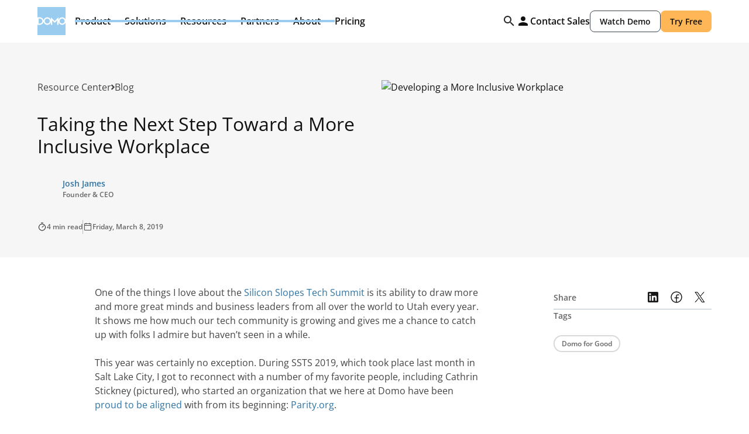

--- FILE ---
content_type: text/html; charset=utf-8
request_url: https://www.domo.com/blog/taking-the-next-step-toward-a-more-inclusive-workplace
body_size: 349359
content:
<!DOCTYPE html><!-- Last Published: Fri Jan 23 2026 23:51:13 GMT+0000 (Coordinated Universal Time) --><html data-wf-domain="domo-webflow.domo.com" data-wf-page="68231748bc19eb6c1f1e7143" data-wf-site="679b91372d2e093f2a4287aa" data-wf-intellimize-customer-id="117194210" lang="en" data-wf-collection="68231748bc19eb6c1f1e7105" data-wf-item-slug="taking-the-next-step-toward-a-more-inclusive-workplace"><head><meta charset="utf-8"/><title>Developing a More Inclusive Workplace</title><link rel="alternate" hrefLang="x-default" href="https://www.domo.com/blog/taking-the-next-step-toward-a-more-inclusive-workplace"/><link rel="alternate" hrefLang="en" href="https://www.domo.com/blog/taking-the-next-step-toward-a-more-inclusive-workplace"/><meta content="Aligning with Parity.org has been a good first step towards building a more inclusive culture and engaged workplace. But there&#x27;s more to do." name="description"/><meta content="Developing a More Inclusive Workplace" property="og:title"/><meta content="Aligning with Parity.org has been a good first step towards building a more inclusive culture and engaged workplace. But there&#x27;s more to do." property="og:description"/><meta content="https://cdn.prod.website-files.com/67af3db5bb3b892e61258bd4/6871776c507e20dc715bbc43_Cathrin.avif" property="og:image"/><meta content="Developing a More Inclusive Workplace" property="twitter:title"/><meta content="Aligning with Parity.org has been a good first step towards building a more inclusive culture and engaged workplace. But there&#x27;s more to do." property="twitter:description"/><meta content="https://cdn.prod.website-files.com/67af3db5bb3b892e61258bd4/6871776c507e20dc715bbc43_Cathrin.avif" property="twitter:image"/><meta property="og:type" content="website"/><meta content="summary_large_image" name="twitter:card"/><meta content="width=device-width, initial-scale=1" name="viewport"/><link href="https://cdn.prod.website-files.com/679b91372d2e093f2a4287aa/css/domo-x-flow-ninja-staging.shared.d517e1ae3.min.css" rel="stylesheet" type="text/css" integrity="sha384-1RfhrjQP5Sh9JWbfZcOO4nW+Q6pE3PVbrEwcbTTrjcNdjSkUR8h5Q+wWggUdLRgP" crossorigin="anonymous"/><link href="https://cdn.prod.website-files.com/679b91372d2e093f2a4287aa/css/domo-x-flow-ninja-staging.68231748bc19eb6c1f1e7143-63926a7ff.min.css" rel="stylesheet" type="text/css" integrity="sha384-v5Q3iQOMkllTAIyKTgg7tACSfZpTp2OrurHsblFyPGiYBgPmt4x3Fv5X4lNPUHzo" crossorigin="anonymous"/><script type="text/javascript">!function(o,c){var n=c.documentElement,t=" w-mod-";n.className+=t+"js",("ontouchstart"in o||o.DocumentTouch&&c instanceof DocumentTouch)&&(n.className+=t+"touch")}(window,document);</script><link href="https://cdn.prod.website-files.com/679b91372d2e093f2a4287aa/67acc30509d7fe8dedbb89cc_fav.png" rel="shortcut icon" type="image/x-icon"/><link href="https://cdn.prod.website-files.com/679b91372d2e093f2a4287aa/67acc30c77dea5760cc06c1f_webclip.png" rel="apple-touch-icon"/><link href="https://www.domo.com/blog/taking-the-next-step-toward-a-more-inclusive-workplace" rel="canonical"/><script type="application/ld+json">
{
  "@context": "https://schema.org",
  "@graph": [
    {
      "@type": "ImageObject",
      "@id": "https://www.domo.com#logo",
      "url": "https://cdn.prod.website-files.com/679b91372d2e093f2a4287aa/679cd9520edc5e8eea7c0f76_domo-svg.svg",
      "width": 800,
      "height": 800
    },
    {
      "@type": "Organization",
      "@id": "https://www.domo.com#organization",
      "name": "Domo, Inc.",
      "url": "https://www.domo.com",
      "logo": { "@id": "https://www.domo.com#logo" },
      "sameAs": [
        "https://www.facebook.com/domoHQ",
        "https://x.com/domotalk",
        "https://www.linkedin.com/company/domotalk/",
        "https://www.instagram.com/domo/",
        "https://www.g2.com/products/domo/reviews",
        "https://www.capterra.com/p/119119/Domo/",
        "https://www.gartner.com/reviews/market/analytics-business-intelligence-platforms/vendor/domo/product/domo-630453754"
      ]
    },
    {
      "@type": "WebSite",
      "@id": "https://www.domo.com#website",
      "url": "https://www.domo.com",
      "name": "Domo",
      "publisher": { "@id": "https://www.domo.com#organization" },
      "inLanguage": "en-US",
      "potentialAction": {
        "@type": "SearchAction",
        "target": "https://www.domo.com/search?search={search_term_string}",
        "query-input": "required name=search_term_string"
      }
    },
    {
      "@type": "WebPage",
      "@id": "https://www.domo.com/blog/taking-the-next-step-toward-a-more-inclusive-workplace#webpage",
      "url": "https://www.domo.com/blog/taking-the-next-step-toward-a-more-inclusive-workplace",
      "name": "Taking the Next Step Toward a More Inclusive Workplace",
      "description": "Aligning with Parity.org has been a good first step towards building a more inclusive culture and engaged workplace. But there&#39;s more to do..",
      "inLanguage": "en-US",
      "isPartOf": { "@id": "https://www.domo.com#website" },
      "publisher": { "@id": "https://www.domo.com#organization" },
      "about": { "@id": "https://www.domo.com#organization" },
      "primaryImageOfPage": { "@id": "https://www.domo.com/blog/taking-the-next-step-toward-a-more-inclusive-workplace#image" },
      "mainEntity": { "@id": "https://www.domo.com/blog/taking-the-next-step-toward-a-more-inclusive-workplace#article" },
      "breadcrumb": { "@id": "https://www.domo.com/blog/taking-the-next-step-toward-a-more-inclusive-workplace#breadcrumb" }
    },

    {
      "@type": "ImageObject",
      "@id": "https://www.domo.com/blog/taking-the-next-step-toward-a-more-inclusive-workplace#image",
      "url": "https://cdn.prod.website-files.com/67af3db5bb3b892e61258bd4/6871776c507e20dc715bbc43_Cathrin.avif",
      "width": 1200,
      "height": 630
    },

    {
      "@type": "Person",
      "@id": "https://www.domo.com/blog/taking-the-next-step-toward-a-more-inclusive-workplace#author",
      "name": "Josh James",
      "url": "https://www.domo.com/blog/author/josh-james"
    },

    {
      "@type": "BlogPosting",
      "@id": "https://www.domo.com/blog/taking-the-next-step-toward-a-more-inclusive-workplace#article",
      "headline": "Taking the Next Step Toward a More Inclusive Workplace",
      "description": "Aligning with Parity.org has been a good first step towards building a more inclusive culture and engaged workplace. But there&#39;s more to do.",
      "url": "https://www.domo.com/blog/taking-the-next-step-toward-a-more-inclusive-workplace",
      "image": { "@id": "https://www.domo.com/blog/taking-the-next-step-toward-a-more-inclusive-workplace#image" },
      "datePublished": "2025-12-29T12:02:19.152Z",
      "dateModified": "2025-12-29T11:30:04.411Z",
      "author": { "@id": "https://www.domo.com/blog/taking-the-next-step-toward-a-more-inclusive-workplace#author" },
      "publisher": { "@id": "https://www.domo.com#organization" },
      "isPartOf": { "@id": "https://www.domo.com#website" },
      "mainEntityOfPage": { "@id": "https://www.domo.com/blog/taking-the-next-step-toward-a-more-inclusive-workplace#webpage" },
      "articleSection": "Blog",
      "inLanguage": "en-US"
    },

    {
      "@type": "BreadcrumbList",
      "@id": "https://www.domo.com/blog/taking-the-next-step-toward-a-more-inclusive-workplace#breadcrumb",
      "itemListElement": [
        {
          "@type": "ListItem",
          "position": 1,
          "name": "Blog",
          "item": "https://www.domo.com/blog"
        },
        {
          "@type": "ListItem",
          "position": 2,
          "name": "Taking the Next Step Toward a More Inclusive Workplace",
          "item": "https://www.domo.com/blog/taking-the-next-step-toward-a-more-inclusive-workplace"
        }
      ]
    }

  ]
}
</script>
<style>.anti-flicker, .anti-flicker * {visibility: hidden !important; opacity: 0 !important;}</style><style>[data-wf-hidden-variation], [data-wf-hidden-variation] * {
        display: none !important;
      }</style><script type="text/javascript">if (localStorage.getItem('intellimize_data_tracking_type') !== 'optOut') { localStorage.removeItem('intellimize_opt_out_117194210'); } if (localStorage.getItem('intellimize_data_tracking_type') !== 'optOut') { localStorage.setItem('intellimize_data_tracking_type', 'optOut'); }</script><script type="text/javascript">(function(e){var s={r:[]};e.wf={r:s.r,ready:t=>{s.r.push(t)}}})(window)</script><script type="text/javascript">(function(e,t,p){var n=document.documentElement,s={p:[],r:[]},u={p:s.p,r:s.r,push:function(e){s.p.push(e)},ready:function(e){s.r.push(e)}};e.intellimize=u,n.className+=" "+p,setTimeout(function(){n.className=n.className.replace(RegExp(" ?"+p),"")},t)})(window, 4000, 'anti-flicker')</script><link href="https://cdn.intellimize.co/snippet/117194210.js" rel="preload" as="script"/><script type="text/javascript">var wfClientScript=document.createElement("script");wfClientScript.src="https://cdn.intellimize.co/snippet/117194210.js",wfClientScript.async=!0,wfClientScript.onerror=function(){document.documentElement.className=document.documentElement.className.replace(RegExp(" ?anti-flicker"),"")},document.head.appendChild(wfClientScript);</script><link href="https://api.intellimize.co" rel="preconnect" crossorigin="true"/><link href="https://log.intellimize.co" rel="preconnect" crossorigin="true"/><link href="https://117194210.intellimizeio.com" rel="preconnect"/><script type="text/javascript">!function(f,b,e,v,n,t,s){if(f.fbq)return;n=f.fbq=function(){n.callMethod?n.callMethod.apply(n,arguments):n.queue.push(arguments)};if(!f._fbq)f._fbq=n;n.push=n;n.loaded=!0;n.version='2.0';n.agent='plwebflow';n.queue=[];t=b.createElement(e);t.async=!0;t.src=v;s=b.getElementsByTagName(e)[0];s.parentNode.insertBefore(t,s)}(window,document,'script','https://connect.facebook.net/en_US/fbevents.js');fbq('init', '1133051488686698');fbq('track', 'PageView');</script><!-- Robots for staging -->
<script>window.location.hostname==="domo-webflow.domo.com"&&((m=>{m.name="robots";m.content="noindex, nofollow";document.head.appendChild(m)})(document.createElement("meta")))</script>

<!-- Google Tag Manager -->
<script>(function(w,d,s,l,i){w[l]=w[l]||[];w[l].push({'gtm.start':new Date().getTime(),event:'gtm.js'});var f=d.getElementsByTagName(s)[0],j=d.createElement(s),dl=l!='dataLayer'?'&l='+l:'';j.async=true;j.src='https://www.googletagmanager.com/gtm.js?id='+i+dl;f.parentNode.insertBefore(j,f)})(window,document,'script','dataLayer','GTM-K454SGV')</script>

<!-- Clarity -->
<script>(function(c,l,a,r,i,t,y){c[a]=c[a]||function(){(c[a].q=c[a].q||[]).push(arguments)};t=l.createElement(r);t.async=1;t.src="https://www.clarity.ms/tag/"+i;y=l.getElementsByTagName(r)[0];y.parentNode.insertBefore(t,y)})(window,document,"clarity","script","hc57msfviz")</script>

<!-- Google tag (GA4) -->
<script async src="https://www.googletagmanager.com/gtag/js?id=G-3RM9SF8PCZ"></script>
<script>window.dataLayer=window.dataLayer||[];function gtag(){dataLayer.push(arguments)}gtag('js',new Date());gtag('config','G-3RM9SF8PCZ')</script>

<!-- GDPR Cookie Logic + DomoEnv emit -->
<script defer>
(function(){
const D=window.Domo=window.Domo||{};
D.isGDPR=!0;
D.lang=document.documentElement.lang||'en';

/* Cookie Utils */
const getCookie=n=>{const p=('; '+document.cookie).split('; '+n+'=');return p.length===2?p.pop().split(';').shift():''};
const setCookie=(n,v,d,o={})=>{let c=`${n}=${v||''};path=/;domain=${o.domain||'.domo.com'};SameSite=${o.sameSite||'Lax'};Secure`;if(d){const dt=new Date();dt.setTime(dt.getTime()+d*86400000);c+=`;expires=${dt.toUTCString()}`}document.cookie=c};

/* Domo ID */
const genDomoID=()=>(Math.floor(Date.now()/1000)*Math.floor(Math.random()*1e8)).toString().slice(0,10);
const getOrCreateDomoID=()=>{let d=getCookie('did');if(!d||d==='undefined'||d.length<10||+d===0){d=genDomoID();setCookie('did',d,3650)}return d};

/* GDPR Helpers */
const getGdprLevel=()=>{const r=getCookie('notice_gdpr_prefs');return r?r.split(':')[0]:''};
const hasMarketingConsent=()=>{const l=getGdprLevel();return l==='0,1,2'||l==='0,1'};
const getTier=()=>{try{return(D&&(D.tier||D.userTier))||getCookie('user_tier')||'guest'}catch{return'guest'}};
const gtagSafe=(e,p)=>{typeof gtag==='function'?gtag('event',e,p):(window.dataLayer=window.dataLayer||[],window.dataLayer.push({event:e,...p}))};
const updateDomoGlobal=p=>{for(const k in p)if(p[k]!==undefined)D[k]=p[k];try{window.dispatchEvent(new CustomEvent('domo:update',{detail:{...p}}))}catch(e){}};

/* GeoIP */
const ensureGeoCountry=async()=>{let c=getCookie('geoip_country_code');if(c)return c;try{const ir=await fetch('https://api.ipify.org?format=json'),ij=await ir.json(),gr=await fetch('https://max-mind-get-production.up.railway.app/getIp?ip='+encodeURIComponent(ij.ip)),gj=await gr.json();if(gj&&gj.iso_code){c=gj.iso_code;setCookie('geoip_country_code',c,30);return c}}catch(e){}return''};

/* DomoEnv Event */
const sendDomoEnvEvent=async()=>{const did=getOrCreateDomoID(),lang=D.lang,tier=getTier();updateDomoGlobal({domoId:did,lang,tier,domoIdTimestamp:new Date().toISOString()});if(hasMarketingConsent()){let geo=getCookie('geoip_country_code');if(!geo){const gp=ensureGeoCountry();gtagSafe('DomoEnv',{domoId:did,lang,tier,timestamp:new Date().toISOString()});geo=await gp;if(geo){updateDomoGlobal({geoIp:geo,domoEnvUpdatedAt:new Date().toISOString()});gtagSafe('DomoEnvUpdate',{domoId:did,geoIp:geo,lang,tier,timestamp:new Date().toISOString()})}}else{updateDomoGlobal({geoIp:geo,domoEnvAt:new Date().toISOString()});gtagSafe('DomoEnv',{domoId:did,geoIp:geo,lang,tier,timestamp:new Date().toISOString()})}}};

/* FB Pixel Consent Helper */
const grantFBConsent=()=>{try{localStorage.setItem('fb_consent_granted','1')}catch(e){}if(typeof fbq==='function'){fbq('consent','grant')}};

/* Tracking Loaders */
const loadFullTracking=()=>{const sc=s=>((e=>{e.text=s;document.head.appendChild(e)})(document.createElement('script')));sc("(function(d,b,a,s,e){var t=b.createElement(a),fs=b.getElementsByTagName(a)[0];t.async=1;t.id=e;t.src=s;fs.parentNode.insertBefore(t,fs)})(window,document,'script','https://tag.demandbase.com/bb70cd850c02d83d.min.js','demandbase_js_lib')");sc("var _elqQ=_elqQ||[];_elqQ.push(['elqSetSiteId','2427']);_elqQ.push(['elqUseFirstPartyCookie','secure.info.domo.com']);_elqQ.push(['elqTrackPageView']);_elqQ.push(['elqGetCustomerGUID']);(function(){function async_load(){var s=document.createElement('script');s.type='text/javascript';s.async=1;s.src='//img.en25.com/i/elqCfg.min.js';var x=document.getElementsByTagName('script')[0];x.parentNode.insertBefore(s,x)}if(window.addEventListener)window.addEventListener('DOMContentLoaded',async_load,!1);else if(window.attachEvent)window.attachEvent('onload',async_load)})()");sc("window._linkedin_data_partner_ids=window._linkedin_data_partner_ids||[];window._linkedin_data_partner_ids.push('2925','385307');(function(){var s=document.getElementsByTagName('script')[0],b=document.createElement('script');b.type='text/javascript';b.async=!0;b.src='https://snap.licdn.com/li.lms-analytics/insight.min.js';s.parentNode.insertBefore(b,s)})()");sc("!function(e,t,n,s,u,a){e.twq||(s=e.twq=function(){s.exe?s.exe.apply(s,arguments):s.queue.push(arguments)},s.version='1.1',s.queue=[],u=t.createElement(n),u.async=!0,u.src='//static.ads-twitter.com/uwt.js',a=t.getElementsByTagName(n)[0],a.parentNode.insertBefore(u,a))}(window,document,'script');twq('init','nvqb5');twq('track','PageView')");grantFBConsent()};

const loadMarketingTracking=()=>{const sc=s=>((e=>{e.text=s;document.head.appendChild(e)})(document.createElement('script')));sc("(function(d,b,a,s,e){var t=b.createElement(a),fs=b.getElementsByTagName(a)[0];t.async=1;t.id=e;t.src=s;fs.parentNode.insertBefore(t,fs)})(window,document,'script','https://tag.demandbase.com/bb70cd850c02d83d.min.js','demandbase_js_lib')");sc("var _elqQ=_elqQ||[];_elqQ.push(['elqSetSiteId','2427']);_elqQ.push(['elqUseFirstPartyCookie','secure.info.domo.com']);_elqQ.push(['elqTrackPageView']);_elqQ.push(['elqGetCustomerGUID']);(function(){function async_load(){var s=document.createElement('script');s.type='text/javascript';s.async=1;s.src='//img.en25.com/i/elqCfg.min.js';var x=document.getElementsByTagName('script')[0];x.parentNode.insertBefore(s,x)}if(window.addEventListener)window.addEventListener('DOMContentLoaded',async_load,!1);else if(window.attachEvent)window.attachEvent('onload',async_load)})()");sc("window._linkedin_data_partner_ids=window._linkedin_data_partner_ids||[];window._linkedin_data_partner_ids.push('2925','385307');(function(){var s=document.getElementsByTagName('script')[0],b=document.createElement('script');b.type='text/javascript';b.async=!0;b.src='https://snap.licdn.com/li.lms-analytics/insight.min.js';s.parentNode.insertBefore(b,s)})()");sc("!function(e,t,n,s,u,a){e.twq||(s=e.twq=function(){s.exe?s.exe.apply(s,arguments):s.queue.push(arguments)},s.version='1.1',s.queue=[],u=t.createElement(n),u.async=!0,u.src='//static.ads-twitter.com/uwt.js',a=t.getElementsByTagName(n)[0],a.parentNode.insertBefore(u,a))}(window,document,'script');twq('init','nvqb5');twq('track','PageView')");grantFBConsent()};

/* GDPR Banner Logic */
D.gdpr={
  setTrackingLevel(l){const d=new Date();d.setTime(d.getTime()+7776000000);document.cookie='notice_gdpr_prefs='+l+':;domain=.domo.com;expires='+d.toGMTString()+';path=/;SameSite=Lax;Secure'},
  showBanner(){const b=document.getElementById('cookie-banner');if(b){b.style.display='flex';setTimeout(()=>{b.style.transform='translateY(0%)'},10)}},
  hideBanner(){const b=document.getElementById('cookie-banner');if(b){b.style.transform='translateY(100%)';setTimeout(()=>{b.style.display='none'},400)}},
  acceptAll(e){if(e)e.preventDefault();D.gdpr.hideBanner();D.gdpr.setTrackingLevel('0,1,2');loadFullTracking()},
  acceptMarketing(e){if(e)e.preventDefault();D.gdpr.hideBanner();D.gdpr.setTrackingLevel('0,1');loadMarketingTracking()},
  reject(e){if(e)e.preventDefault();D.gdpr.hideBanner();D.gdpr.setTrackingLevel('0')}
};

/* Init on DOMContentLoaded */
const initGDPR=()=>{
  const hn=window.location.hostname;
  if(!hn.endsWith('domo.com')&&hn!=='domo.com')return;

  const c=getCookie('notice_gdpr_prefs');
  if(c){
    const l=c.split(':')[0];
    if(l==='0,1,2')loadFullTracking();
    else if(l==='0,1')loadMarketingTracking();
  }else{
    const acceptBtn=document.getElementById('cookie-button');
    const closeBtn=document.getElementById('cookie-close-button');

    D.gdpr.showBanner();
    if(acceptBtn)acceptBtn.addEventListener('click',D.gdpr.acceptAll);
    if(closeBtn)closeBtn.addEventListener('click',D.gdpr.acceptMarketing);
  }
};

window.addEventListener('DOMContentLoaded',initGDPR,{once:!0});

/* DomoEnv emit */
sendDomoEnvEvent();
})()
</script><meta name="robots" content="">
<meta name="robots" content="max-image-preview:large">


<meta name="fetch-title" content="Taking the Next Step Toward a More Inclusive Workplace">
<meta name="fetch-image" content="https://cdn.prod.website-files.com/67af3db5bb3b892e61258bd4/6871776c507e20dc715bbc43_Cathrin.avif"></head><body><div class="rb-nav"><div class="css-hide w-embed"><style>
  @media only screen and (min-width: 992px){
    .nav-dropdown-toggle:not(.w--open):hover .nav-dd-arrow,
    .nav-dropdown-toggle:not(.w--open):hover .nav-dd-toggle-line {
      opacity:1
    }

    .nav-dropdown-toggle.w--open .nav-dd-arrow,
    .nav-dropdown-toggle.w--open .nav-dd-toggle-line {
      opacity:1
    }
    .nav-dropdown-toggle.w--open .nav-dd-arrow {
      transform: rotate(180deg);
    }

    .navigation.scrolled {
      height: 3.75rem;
      position: fixed;
      left: 0%;
      top: 0%;
      right: 0%;
      bottom: auto;
    }

    .navigation.scrolled .nav-dropdown,
    .navigation.scrolled .nav-dropdown-toggle {
      display: none;
    }
    .navigation.scrolled .nav-cta-wrap {
      flex-direction: row;
    }
    .navigation.scrolled .nav-brand {
      width: 3.75rem;
      height: 3.75rem;
    }
  }

  .nav-search-input::placeholder {
    color: var(--color--text);
  }
  .nav-search-input:focus {
    outline: none !important;
  }

  @media only screen and (max-width: 390px){
    .navigation .button-secondary-small,
    .navigation .button-small {
      padding-left: 0.75rem !important;
      padding-right: 0.75rem !important;
    }
  }

  @media only screen and (max-width: 992px){
    .nav-dropdown-toggle.w--open .nav-dd-arrow {
      transform: rotate(180deg);
    }
  }

  [tab-menu-inner] .secondary-link {
    margin-top: auto;
  }

  @media only screen and (min-width:992px) and (max-width:1280px){
    #about-us-list.w--open {
      left: -7rem;
    }

  }


.nav-menu-tab-menu .nav-menu-tab-link.w--current:not([role="tab"]) {
  background: var(--neutral--white) !important;
}

@media only screen and (min-width: 992px) {
  .nav-menu-tab-menu .nav-menu-tab-link.w--current:not([role="tab"]):hover {
    background: var(--shade--shade-black-5) !important;
  }
}


</style>

<!--
.nav-dropdown-list.w--open {
    left: -7rem;
}
#about-us-list
--></div><div class="rb-nav-wrapper"><div class="rb-nav-content"><a data-wf-native-id-path="95aa8277-5ffd-f82d-80e5-26d640fc4a6f:f509473c-1e61-54aa-90ce-74e874b2d5bf" data-wf-ao-click-engagement-tracking="true" data-wf-element-id="f509473c-1e61-54aa-90ce-74e874b2d5bf" data-wf-component-context="%5B%7B%22componentId%22%3A%228d810e16-7182-7a61-f326-6f38b4f22538%22%2C%22instanceId%22%3A%2295aa8277-5ffd-f82d-80e5-26d640fc4a6f%22%7D%5D" href="/" class="rb-nav-brand w-inline-block"><div class="nav-logo w-embed"><svg width="100%" height="100%" viewBox="0 0 40 40" fill="none" xmlns="http://www.w3.org/2000/svg">
<path fill-rule="evenodd" clip-rule="evenodd" d="M0 14.6457H3.38372C4.11408 14.6457 4.8036 14.7872 5.45143 15.0699C6.09963 15.3529 6.66783 15.7388 7.15655 16.2274C7.64519 16.7162 8.03067 17.2844 8.31407 17.9322C8.48727 18.3295 8.60703 18.7421 8.67411 19.1704C8.83771 18.0497 9.34223 17.0658 10.1886 16.2196C11.2172 15.1701 12.4771 14.6457 13.9689 14.6457C15.4503 14.6457 16.7103 15.1701 17.7495 16.2196C18.5156 16.9784 19.0032 17.8478 19.2154 18.8272V14.6457L24.5695 19.9998L29.9395 14.6457V18.8214C30.1503 17.8444 30.6331 16.9766 31.39 16.2196C32.4189 15.1701 33.6792 14.6457 35.171 14.6457C36.6523 14.6457 37.9118 15.1701 38.9512 16.2196C39.3934 16.6573 39.742 17.1332 40 17.6446V0H0V14.6457ZM35.171 25.3544C33.6895 25.3544 32.4292 24.83 31.39 23.7804C30.633 23.0309 30.1502 22.1652 29.9395 21.1848V25.3542H28.1337V18.9506L24.5695 22.5304L20.9901 18.9506V25.3544H19.2154V21.1853C19.0031 22.1711 18.5156 23.0367 17.7495 23.7804C16.7103 24.8299 15.4504 25.3544 13.9689 25.3544C12.4879 25.3544 11.2275 24.83 10.1887 23.7804C9.34147 22.942 8.83699 21.9588 8.67367 20.8322C8.60631 21.2594 8.48683 21.6714 8.31407 22.0677C8.03067 22.7158 7.64775 23.2844 7.16431 23.7728C6.68083 24.2614 6.11255 24.6471 5.45919 24.9298C4.80588 25.2133 4.1142 25.3544 3.38376 25.3544H0V40H40V22.3701C39.742 22.8805 39.3934 23.3511 38.9512 23.7804C37.9119 24.83 36.6523 25.3544 35.171 25.3544ZM6.67051 21.3733C6.48555 21.8055 6.23091 22.1858 5.90659 22.5153C5.58263 22.8444 5.20455 23.1015 4.77263 23.2865C4.34076 23.4719 3.87752 23.5644 3.38372 23.5644H1.59388V16.4355H3.38372C3.8672 16.4355 4.32528 16.528 4.75716 16.7134C5.18911 16.8984 5.56971 17.1555 5.89923 17.4847C6.22831 17.8141 6.48551 18.1945 6.67051 18.6267C6.85591 19.0586 6.94839 19.5166 6.94839 19.9998C6.94839 20.4836 6.85591 20.941 6.67051 21.3733ZM37.6857 22.5304C38.3851 21.8206 38.7352 20.9775 38.7352 19.9998C38.7352 19.0229 38.3851 18.1846 37.6857 17.4847C36.9863 16.7853 36.1482 16.4356 35.171 16.4356C34.1937 16.4356 33.3498 16.7853 32.6401 17.4847C31.9509 18.1845 31.6068 19.0229 31.6068 19.9998C31.6068 20.9775 31.9509 21.8206 32.6401 22.5304C33.3498 23.22 34.1937 23.5646 35.171 23.5646C36.1483 23.5645 36.9863 23.22 37.6857 22.5304ZM17.5335 19.9998C17.5335 20.9775 17.1838 21.8206 16.4844 22.5304C15.7846 23.22 14.9463 23.5645 13.9689 23.5646C12.9916 23.5646 12.1481 23.22 11.4383 22.5304C10.7491 21.8206 10.4046 20.9775 10.4046 19.9998C10.4046 19.0229 10.7491 18.1845 11.4383 17.4847C12.1481 16.7853 12.9916 16.4356 13.9689 16.4356C14.9463 16.4356 15.7846 16.7853 16.4844 17.4847C17.1838 18.1846 17.5335 19.0229 17.5335 19.9998Z" fill="#99CCEE"/>
</svg></div></a><div id="mobileNav" class="rb-nav-menu"><div class="rb-nav-dropdown"><div data-panel="product" class="rb-nav-toggle"><div>Product</div><div class="rb-toggle-icon hide-on-tablet w-embed"><svg width="24" height="24" viewBox="0 0 24 24" fill="none" xmlns="http://www.w3.org/2000/svg">
<path fill-rule="evenodd" clip-rule="evenodd" d="M12 9C12.2126 9 12.4152 9.09024 12.5575 9.24828L15.9325 12.9983C16.2096 13.3062 16.1846 13.7804 15.8767 14.0575C15.5688 14.3346 15.0946 14.3096 14.8175 14.0017L12 10.8711L9.18248 14.0017C8.90538 14.3096 8.43117 14.3346 8.12328 14.0575C7.8154 13.7804 7.79044 13.3062 8.06754 12.9983L11.4425 9.24828C11.5848 9.09024 11.7874 9 12 9Z" fill="currentColor" fill-opacity="0.9"/>
</svg></div><div class="rb-toggle-icon show-tablet w-embed"><svg width="25" height="24" viewBox="0 0 25 24" fill="none" xmlns="http://www.w3.org/2000/svg">
<path fill-rule="evenodd" clip-rule="evenodd" d="M13.3027 4.71967C13.5956 4.42678 14.0704 4.42678 14.3633 4.71967L21.1133 11.4697C21.4062 11.7626 21.4062 12.2374 21.1133 12.5303L14.3633 19.2803C14.0704 19.5732 13.5956 19.5732 13.3027 19.2803C13.0098 18.9874 13.0098 18.5126 13.3027 18.2197L18.7723 12.75H4.08301C3.66879 12.75 3.33301 12.4142 3.33301 12C3.33301 11.5858 3.66879 11.25 4.08301 11.25H18.7723L13.3027 5.78033C13.0098 5.48744 13.0098 5.01256 13.3027 4.71967Z" fill="currentColor" fill-opacity="0.9"/>
</svg></div><div class="rb-toggle-active-dd-line"></div></div><div data-panel-name="product" class="rb-nav-dropdown-list"><div class="rb-nav-dropdown-content"><div class="rb-nav-dropdown-back"><div class="rb-toggle-icon w-embed"><svg width="25" height="25" viewBox="0 0 25 25" fill="none" xmlns="http://www.w3.org/2000/svg">
<path fill-rule="evenodd" clip-rule="evenodd" d="M14.3905 8.62328C14.6676 8.93117 14.6426 9.40538 14.3347 9.68248L11.2041 12.5L14.3347 15.3175C14.6426 15.5946 14.6676 16.0688 14.3905 16.3767C14.1134 16.6846 13.6392 16.7096 13.3313 16.4325L9.58128 13.0575C9.42325 12.9152 9.33301 12.7126 9.33301 12.5C9.33301 12.2874 9.42325 12.0848 9.58128 11.9425L13.3313 8.56754C13.6392 8.29044 14.1134 8.3154 14.3905 8.62328Z" fill="white" fill-opacity="0.9"/>
</svg></div><div>Back</div></div><div class="rb-dd-content-block border-line-right"><div class="rb-content-block-header"><div class="rb-content-block-header-icon w-embed"><svg width="16" height="16" viewBox="0 0 16 16" fill="none" xmlns="http://www.w3.org/2000/svg">
<path fill-rule="evenodd" clip-rule="evenodd" d="M1.33331 6.2149H2.46122C2.70467 6.2149 2.93451 6.26207 3.15046 6.3563C3.36652 6.45065 3.55592 6.57926 3.71883 6.74214C3.88171 6.90506 4.0102 7.09447 4.10467 7.31039C4.1624 7.44283 4.20232 7.58038 4.22468 7.72313C4.27922 7.34957 4.44739 7.02159 4.72952 6.73955C5.07239 6.3897 5.49235 6.2149 5.9896 6.2149C6.48343 6.2149 6.90341 6.3897 7.24983 6.73955C7.50517 6.99247 7.66771 7.28226 7.73844 7.60873V6.2149L9.52314 7.99962L11.3132 6.2149V7.60679C11.3834 7.28115 11.5443 6.99187 11.7967 6.73955C12.1396 6.3897 12.5597 6.2149 13.057 6.2149C13.5508 6.2149 13.9706 6.3897 14.317 6.73954C14.4645 6.88545 14.5806 7.04406 14.6666 7.21455V1.33301H1.33331V6.2149ZM13.057 9.78446C12.5631 9.78446 12.143 9.60966 11.7966 9.25979C11.5443 9.00997 11.3834 8.72141 11.3131 8.39462V9.78442H10.7112V7.64989L9.52315 8.84314L8.33003 7.64989V9.78446H7.73844V8.39477C7.66769 8.72338 7.50517 9.0119 7.24983 9.25979C6.90341 9.60965 6.48344 9.78446 5.98962 9.78446C5.49595 9.78446 5.07583 9.60966 4.72954 9.25979C4.44714 8.98034 4.27898 8.65261 4.22454 8.27709C4.20208 8.41949 4.16226 8.55681 4.10467 8.6889C4.0102 8.90494 3.88256 9.09449 3.72142 9.25726C3.56026 9.42014 3.37083 9.54871 3.15304 9.64295C2.93527 9.73743 2.70471 9.78446 2.46123 9.78446H1.33331V14.6663H14.6666V8.7897C14.5806 8.95983 14.4644 9.11671 14.317 9.25981C13.9706 9.60966 13.5508 9.78446 13.057 9.78446ZM3.55682 8.45743C3.49516 8.60151 3.41028 8.72827 3.30218 8.8381C3.19419 8.94779 3.06816 9.03351 2.92419 9.09518C2.78023 9.15698 2.62582 9.18781 2.46122 9.18781H1.86461V6.8115H2.46122C2.62238 6.8115 2.77507 6.84234 2.91903 6.90413C3.06302 6.96581 3.18988 7.05151 3.29972 7.16123C3.40942 7.27105 3.49515 7.39783 3.55682 7.54191C3.61862 7.68587 3.64944 7.83855 3.64944 7.99961C3.64944 8.16089 3.61862 8.31334 3.55682 8.45743ZM13.8952 8.84314C14.1284 8.60655 14.245 8.32551 14.245 7.99962C14.245 7.67397 14.1284 7.39453 13.8952 7.16125C13.6621 6.9281 13.3827 6.81153 13.057 6.81153C12.7312 6.81153 12.4499 6.9281 12.2133 7.16125C11.9836 7.39451 11.8689 7.67397 11.8689 7.99962C11.8689 8.3255 11.9836 8.60655 12.2133 8.84314C12.4499 9.07299 12.7312 9.18786 13.057 9.18786C13.3827 9.18785 13.6621 9.07299 13.8952 8.84314ZM7.17783 7.99962C7.17783 8.32551 7.06124 8.60655 6.82812 8.84314C6.59485 9.07299 6.3154 9.18785 5.9896 9.18786C5.66384 9.18786 5.38267 9.07299 5.14608 8.84314C4.91636 8.60655 4.80152 8.3255 4.80152 7.99962C4.80152 7.67397 4.91636 7.39451 5.14608 7.16125C5.38267 6.9281 5.66384 6.81153 5.9896 6.81153C6.3154 6.81153 6.59484 6.9281 6.82812 7.16125C7.06125 7.39453 7.17783 7.67397 7.17783 7.99962Z" fill="currentColor" fill-opacity="0.7"/>
</svg></div><div id="Platform-label">Platform</div></div><div class="rb-content-block-list"><a id="Product-Overview" data-wf-native-id-path="95aa8277-5ffd-f82d-80e5-26d640fc4a6f:f509473c-1e61-54aa-90ce-74e874b2d5d5" data-wf-ao-click-engagement-tracking="true" data-wf-element-id="f509473c-1e61-54aa-90ce-74e874b2d5d5" data-wf-component-context="%5B%7B%22componentId%22%3A%228d810e16-7182-7a61-f326-6f38b4f22538%22%2C%22instanceId%22%3A%2295aa8277-5ffd-f82d-80e5-26d640fc4a6f%22%7D%5D" href="/platform" class="rb-nav-content-link">Product Overview</a><a id="Security" data-wf-native-id-path="95aa8277-5ffd-f82d-80e5-26d640fc4a6f:f509473c-1e61-54aa-90ce-74e874b2d5d7" data-wf-ao-click-engagement-tracking="true" data-wf-element-id="f509473c-1e61-54aa-90ce-74e874b2d5d7" data-wf-component-context="%5B%7B%22componentId%22%3A%228d810e16-7182-7a61-f326-6f38b4f22538%22%2C%22instanceId%22%3A%2295aa8277-5ffd-f82d-80e5-26d640fc4a6f%22%7D%5D" href="/platform/security" class="rb-nav-content-link">Security</a><a id="All-Features" data-wf-native-id-path="95aa8277-5ffd-f82d-80e5-26d640fc4a6f:f509473c-1e61-54aa-90ce-74e874b2d5d9" data-wf-ao-click-engagement-tracking="true" data-wf-element-id="f509473c-1e61-54aa-90ce-74e874b2d5d9" data-wf-component-context="%5B%7B%22componentId%22%3A%228d810e16-7182-7a61-f326-6f38b4f22538%22%2C%22instanceId%22%3A%2295aa8277-5ffd-f82d-80e5-26d640fc4a6f%22%7D%5D" href="/features" class="rb-nav-content-link">All Features</a><a id="New-Features" data-wf-native-id-path="95aa8277-5ffd-f82d-80e5-26d640fc4a6f:f774962a-813c-ed3d-9f40-9b660a1bfebd" data-wf-ao-click-engagement-tracking="true" data-wf-element-id="f774962a-813c-ed3d-9f40-9b660a1bfebd" data-wf-component-context="%5B%7B%22componentId%22%3A%228d810e16-7182-7a61-f326-6f38b4f22538%22%2C%22instanceId%22%3A%2295aa8277-5ffd-f82d-80e5-26d640fc4a6f%22%7D%5D" href="/product/new-features" class="rb-nav-content-link">New Features</a><a id="Why-Domo" data-wf-native-id-path="95aa8277-5ffd-f82d-80e5-26d640fc4a6f:f509473c-1e61-54aa-90ce-74e874b2d5db" data-wf-ao-click-engagement-tracking="true" data-wf-element-id="f509473c-1e61-54aa-90ce-74e874b2d5db" data-wf-component-context="%5B%7B%22componentId%22%3A%228d810e16-7182-7a61-f326-6f38b4f22538%22%2C%22instanceId%22%3A%2295aa8277-5ffd-f82d-80e5-26d640fc4a6f%22%7D%5D" href="/why-domo" class="rb-nav-content-link">Why Domo</a></div></div><div class="rb-dd-content-block"><div class="rb-content-block-header"><div class="rb-content-block-header-icon w-embed"><svg width="16" height="16" viewBox="0 0 16 16" fill="none" xmlns="http://www.w3.org/2000/svg">
<path fill-rule="evenodd" clip-rule="evenodd" d="M4.35034 3.31763C3.4228 3.82356 3 4.44032 3 5C3 5.55968 3.4228 6.17644 4.35034 6.68237C5.25897 7.17799 6.54839 7.5 8 7.5C9.45161 7.5 10.741 7.17799 11.6497 6.68237C12.5772 6.17644 13 5.55968 13 5C13 4.44032 12.5772 3.82356 11.6497 3.31763C10.741 2.82201 9.45161 2.5 8 2.5C6.54839 2.5 5.25897 2.82201 4.35034 3.31763ZM13 6.96027C12.7422 7.18586 12.4468 7.38666 12.1285 7.56027C11.0465 8.15044 9.58596 8.5 8 8.5C6.41404 8.5 4.95346 8.15044 3.87149 7.56027C3.55321 7.38666 3.25776 7.18586 3 6.96027V8C3 8.55934 3.42277 9.17612 4.35039 9.68216C5.25905 10.1779 6.54846 10.5 8 10.5C9.45154 10.5 10.741 10.1779 11.6496 9.68216C12.5772 9.17612 13 8.55934 13 8V6.96027ZM13 9.95999C12.7422 10.1856 12.4468 10.3864 12.1285 10.56C11.0465 11.1503 9.58596 11.5 8 11.5C6.41404 11.5 4.95345 11.1503 3.87149 10.56C3.55322 10.3864 3.25777 10.1856 3 9.95999V11C3 11.5593 3.42277 12.1761 4.35039 12.6822C5.25905 13.1779 6.54846 13.5 8 13.5C9.45154 13.5 10.741 13.1779 11.6496 12.6822C12.5772 12.1761 13 11.5593 13 11V9.95999ZM2 5C2 3.90283 2.80842 3.01959 3.87149 2.43973C4.95346 1.84956 6.41404 1.5 8 1.5C9.58596 1.5 11.0465 1.84956 12.1285 2.43973C13.1916 3.01959 14 3.90283 14 5V11C14 12.0969 13.1915 12.9801 12.1285 13.56C11.0465 14.1503 9.58596 14.5 8 14.5C6.41404 14.5 4.95345 14.1503 3.87149 13.56C2.80848 12.9801 2 12.0969 2 11V5Z" fill="currentColor" fill-opacity="0.7"/>
</svg></div><div id="integrate-label">integrate</div></div><div class="rb-content-block-list"><a id="Data-Integration" data-wf-native-id-path="95aa8277-5ffd-f82d-80e5-26d640fc4a6f:f509473c-1e61-54aa-90ce-74e874b2d5e3" data-wf-ao-click-engagement-tracking="true" data-wf-element-id="f509473c-1e61-54aa-90ce-74e874b2d5e3" data-wf-component-context="%5B%7B%22componentId%22%3A%228d810e16-7182-7a61-f326-6f38b4f22538%22%2C%22instanceId%22%3A%2295aa8277-5ffd-f82d-80e5-26d640fc4a6f%22%7D%5D" href="/data-integration" class="rb-nav-content-link">Data Integration</a><a id="Connectors" data-wf-native-id-path="95aa8277-5ffd-f82d-80e5-26d640fc4a6f:f509473c-1e61-54aa-90ce-74e874b2d5e5" data-wf-ao-click-engagement-tracking="true" data-wf-element-id="f509473c-1e61-54aa-90ce-74e874b2d5e5" data-wf-component-context="%5B%7B%22componentId%22%3A%228d810e16-7182-7a61-f326-6f38b4f22538%22%2C%22instanceId%22%3A%2295aa8277-5ffd-f82d-80e5-26d640fc4a6f%22%7D%5D" href="/data-integration/connectors" class="rb-nav-content-link">Connectors</a><a id="Drag-and-drop-ETL" data-wf-native-id-path="95aa8277-5ffd-f82d-80e5-26d640fc4a6f:f509473c-1e61-54aa-90ce-74e874b2d5e7" data-wf-ao-click-engagement-tracking="true" data-wf-element-id="f509473c-1e61-54aa-90ce-74e874b2d5e7" data-wf-component-context="%5B%7B%22componentId%22%3A%228d810e16-7182-7a61-f326-6f38b4f22538%22%2C%22instanceId%22%3A%2295aa8277-5ffd-f82d-80e5-26d640fc4a6f%22%7D%5D" href="/data-integration/etl" class="rb-nav-content-link">Drag-and-drop ETL</a><a id="Cloud-Integrations" data-wf-native-id-path="95aa8277-5ffd-f82d-80e5-26d640fc4a6f:f509473c-1e61-54aa-90ce-74e874b2d5e9" data-wf-ao-click-engagement-tracking="true" data-wf-element-id="f509473c-1e61-54aa-90ce-74e874b2d5e9" data-wf-component-context="%5B%7B%22componentId%22%3A%228d810e16-7182-7a61-f326-6f38b4f22538%22%2C%22instanceId%22%3A%2295aa8277-5ffd-f82d-80e5-26d640fc4a6f%22%7D%5D" href="/platform/leverage-the-cloud" class="rb-nav-content-link">Cloud Integrations</a><a id="Integration-Suite" data-wf-native-id-path="95aa8277-5ffd-f82d-80e5-26d640fc4a6f:f509473c-1e61-54aa-90ce-74e874b2d5eb" data-wf-ao-click-engagement-tracking="true" data-wf-element-id="f509473c-1e61-54aa-90ce-74e874b2d5eb" data-wf-component-context="%5B%7B%22componentId%22%3A%228d810e16-7182-7a61-f326-6f38b4f22538%22%2C%22instanceId%22%3A%2295aa8277-5ffd-f82d-80e5-26d640fc4a6f%22%7D%5D" href="/solution/samurai-data-integration-suite" class="rb-nav-content-link">Integration Suite</a></div></div><div class="rb-dd-content-block"><div class="rb-content-block-header"><div class="rb-content-block-header-icon w-embed"><svg width="16" height="16" viewBox="0 0 16 16" fill="none" xmlns="http://www.w3.org/2000/svg">
<path fill-rule="evenodd" clip-rule="evenodd" d="M11.333 14V2H13.9997V14H11.333ZM6.66699 6V14H9.33366V6H6.66699ZM2 8.66667V14H4.66667V8.66667H2Z" fill="currentColor" fill-opacity="0.7"/>
</svg></div><div id="extend-label">extend</div></div><div class="rb-content-block-list"><a id="Business-Intelligence" data-wf-native-id-path="95aa8277-5ffd-f82d-80e5-26d640fc4a6f:f509473c-1e61-54aa-90ce-74e874b2d5f3" data-wf-ao-click-engagement-tracking="true" data-wf-element-id="f509473c-1e61-54aa-90ce-74e874b2d5f3" data-wf-component-context="%5B%7B%22componentId%22%3A%228d810e16-7182-7a61-f326-6f38b4f22538%22%2C%22instanceId%22%3A%2295aa8277-5ffd-f82d-80e5-26d640fc4a6f%22%7D%5D" href="/business-intelligence" class="rb-nav-content-link">Business Intelligence</a><a id="Charts-Dashboards" data-wf-native-id-path="95aa8277-5ffd-f82d-80e5-26d640fc4a6f:f509473c-1e61-54aa-90ce-74e874b2d5f5" data-wf-ao-click-engagement-tracking="true" data-wf-element-id="f509473c-1e61-54aa-90ce-74e874b2d5f5" data-wf-component-context="%5B%7B%22componentId%22%3A%228d810e16-7182-7a61-f326-6f38b4f22538%22%2C%22instanceId%22%3A%2295aa8277-5ffd-f82d-80e5-26d640fc4a6f%22%7D%5D" href="/business-intelligence/visualizations-and-dashboards" class="rb-nav-content-link">Charts &amp; Dashboards</a><a id="Low-Code-App-Studio" data-wf-native-id-path="95aa8277-5ffd-f82d-80e5-26d640fc4a6f:f509473c-1e61-54aa-90ce-74e874b2d5f7" data-wf-ao-click-engagement-tracking="true" data-wf-element-id="f509473c-1e61-54aa-90ce-74e874b2d5f7" data-wf-component-context="%5B%7B%22componentId%22%3A%228d810e16-7182-7a61-f326-6f38b4f22538%22%2C%22instanceId%22%3A%2295aa8277-5ffd-f82d-80e5-26d640fc4a6f%22%7D%5D" href="/automation/low-code-app-development" class="rb-nav-content-link">Low-Code App Studio</a><a id="Pro-Code-Apps" data-wf-native-id-path="95aa8277-5ffd-f82d-80e5-26d640fc4a6f:f509473c-1e61-54aa-90ce-74e874b2d5f9" data-wf-ao-click-engagement-tracking="true" data-wf-element-id="f509473c-1e61-54aa-90ce-74e874b2d5f9" data-wf-component-context="%5B%7B%22componentId%22%3A%228d810e16-7182-7a61-f326-6f38b4f22538%22%2C%22instanceId%22%3A%2295aa8277-5ffd-f82d-80e5-26d640fc4a6f%22%7D%5D" href="/automation/app-dev-framework" class="rb-nav-content-link">Pro-Code Apps</a><a id="Embedded-Analytics" data-wf-native-id-path="95aa8277-5ffd-f82d-80e5-26d640fc4a6f:f509473c-1e61-54aa-90ce-74e874b2d5fb" data-wf-ao-click-engagement-tracking="true" data-wf-element-id="f509473c-1e61-54aa-90ce-74e874b2d5fb" data-wf-component-context="%5B%7B%22componentId%22%3A%228d810e16-7182-7a61-f326-6f38b4f22538%22%2C%22instanceId%22%3A%2295aa8277-5ffd-f82d-80e5-26d640fc4a6f%22%7D%5D" href="/embedded-analytics" class="rb-nav-content-link">Embedded Analytics</a></div></div><div class="rb-dd-content-block"><div class="rb-content-block-header"><div class="rb-content-block-header-icon w-embed"><svg width="16" height="16" viewBox="0 0 16 16" fill="none" xmlns="http://www.w3.org/2000/svg">
<path d="M8.5 2.5C8.5 2.22386 8.27614 2 8 2C7.72386 2 7.5 2.22386 7.5 2.5V7.54967L3 12.264L3 11C3 10.7239 2.77614 10.5 2.5 10.5C2.22386 10.5 2 10.7239 2 11V13.5C2 13.7761 2.22386 14 2.5 14H5C5.27614 14 5.5 13.7761 5.5 13.5C5.5 13.2239 5.27614 13 5 13H3.67986L8.36168 8.09524C8.45046 8.00223 8.5 7.87858 8.5 7.75V2.5Z" fill="currentColor" fill-opacity="0.7"/>
<path d="M9.85355 9.14645C9.65829 8.95118 9.34171 8.95118 9.14645 9.14645C8.95119 9.34171 8.95119 9.65829 9.14645 9.85355L12.2929 13H11C10.7239 13 10.5 13.2239 10.5 13.5C10.5 13.7761 10.7239 14 11 14H13.5C13.7761 14 14 13.7761 14 13.5V11C14 10.7239 13.7761 10.5 13.5 10.5C13.2239 10.5 13 10.7239 13 11V12.2929L9.85355 9.14645Z" fill="currentColor" fill-opacity="0.7"/>
</svg></div><div id="Automate-label">Automate</div></div><div class="rb-content-block-list"><a id="Intelligent-Automation" data-wf-native-id-path="95aa8277-5ffd-f82d-80e5-26d640fc4a6f:f509473c-1e61-54aa-90ce-74e874b2d603" data-wf-ao-click-engagement-tracking="true" data-wf-element-id="f509473c-1e61-54aa-90ce-74e874b2d603" data-wf-component-context="%5B%7B%22componentId%22%3A%228d810e16-7182-7a61-f326-6f38b4f22538%22%2C%22instanceId%22%3A%2295aa8277-5ffd-f82d-80e5-26d640fc4a6f%22%7D%5D" href="/automation" class="rb-nav-content-link">Intelligent Automation</a><a id="No-Code-Workflows" data-wf-native-id-path="95aa8277-5ffd-f82d-80e5-26d640fc4a6f:f509473c-1e61-54aa-90ce-74e874b2d605" data-wf-ao-click-engagement-tracking="true" data-wf-element-id="f509473c-1e61-54aa-90ce-74e874b2d605" data-wf-component-context="%5B%7B%22componentId%22%3A%228d810e16-7182-7a61-f326-6f38b4f22538%22%2C%22instanceId%22%3A%2295aa8277-5ffd-f82d-80e5-26d640fc4a6f%22%7D%5D" href="/automation/workflows" class="rb-nav-content-link">No-Code Workflows</a><a id="Data-Science-ML" data-wf-native-id-path="95aa8277-5ffd-f82d-80e5-26d640fc4a6f:f509473c-1e61-54aa-90ce-74e874b2d607" data-wf-ao-click-engagement-tracking="true" data-wf-element-id="f509473c-1e61-54aa-90ce-74e874b2d607" data-wf-component-context="%5B%7B%22componentId%22%3A%228d810e16-7182-7a61-f326-6f38b4f22538%22%2C%22instanceId%22%3A%2295aa8277-5ffd-f82d-80e5-26d640fc4a6f%22%7D%5D" href="/business-intelligence/data-science" class="rb-nav-content-link">Data Science &amp; ML</a><a id="Self-Service-Reporting" data-wf-native-id-path="95aa8277-5ffd-f82d-80e5-26d640fc4a6f:f509473c-1e61-54aa-90ce-74e874b2d609" data-wf-ao-click-engagement-tracking="true" data-wf-element-id="f509473c-1e61-54aa-90ce-74e874b2d609" data-wf-component-context="%5B%7B%22componentId%22%3A%228d810e16-7182-7a61-f326-6f38b4f22538%22%2C%22instanceId%22%3A%2295aa8277-5ffd-f82d-80e5-26d640fc4a6f%22%7D%5D" href="/business-intelligence/reporting-and-analytics" class="rb-nav-content-link">Self-Service Reporting</a><a id="Automated-Alerts" data-wf-native-id-path="95aa8277-5ffd-f82d-80e5-26d640fc4a6f:f509473c-1e61-54aa-90ce-74e874b2d60b" data-wf-ao-click-engagement-tracking="true" data-wf-element-id="f509473c-1e61-54aa-90ce-74e874b2d60b" data-wf-component-context="%5B%7B%22componentId%22%3A%228d810e16-7182-7a61-f326-6f38b4f22538%22%2C%22instanceId%22%3A%2295aa8277-5ffd-f82d-80e5-26d640fc4a6f%22%7D%5D" href="/business-intelligence/features/alerts" class="rb-nav-content-link">Automated Alerts</a></div></div><div class="rb-dd-content-block"><div class="rb-content-block-header"><div class="rb-content-block-header-icon w-embed"><svg width="16" height="16" viewBox="0 0 16 16" fill="none" xmlns="http://www.w3.org/2000/svg">
<path d="M12.3488 8.06625L9.12313 6.87875L7.93563 3.65062C7.86531 3.45958 7.73807 3.2947 7.5711 3.17824C7.40413 3.06178 7.20545 2.99933 7.00188 2.99933C6.7983 2.99933 6.59962 3.06178 6.43265 3.17824C6.26568 3.2947 6.13845 3.45958 6.06813 3.65062L4.87938 6.875L1.65125 8.0625C1.46021 8.13282 1.29533 8.26005 1.17887 8.42702C1.06241 8.594 0.999962 8.79267 0.999962 8.99625C0.999962 9.19983 1.06241 9.3985 1.17887 9.56548C1.29533 9.73245 1.46021 9.85968 1.65125 9.93L4.875 11.125L6.0625 14.3512C6.13283 14.5423 6.26006 14.7072 6.42703 14.8236C6.594 14.9401 6.79268 15.0025 6.99625 15.0025C7.19983 15.0025 7.39851 14.9401 7.56548 14.8236C7.73245 14.7072 7.85968 14.5423 7.93 14.3512L9.1175 11.1256L12.3456 9.93812C12.5367 9.8678 12.7015 9.74057 12.818 9.5736C12.9345 9.40663 12.9969 9.20795 12.9969 9.00438C12.9969 8.8008 12.9345 8.60212 12.818 8.43515C12.7015 8.26818 12.5367 8.14095 12.3456 8.07063L12.3488 8.06625ZM8.77438 10.1875C8.63926 10.2371 8.51655 10.3155 8.41478 10.4173C8.313 10.519 8.2346 10.6418 8.185 10.7769L6.9975 13.9931L5.8125 10.7744C5.76287 10.64 5.68471 10.5179 5.5834 10.4166C5.48209 10.3153 5.36003 10.2371 5.22563 10.1875L2.00938 9L5.22563 7.8125C5.36003 7.76287 5.48209 7.68471 5.5834 7.5834C5.68471 7.48209 5.76287 7.36003 5.8125 7.22563L7 4.00938L8.1875 7.22563C8.2371 7.36074 8.3155 7.48345 8.41728 7.58523C8.51905 7.687 8.64176 7.76541 8.77688 7.815L11.9931 9.0025L8.77438 10.1875ZM9 2.5C9 2.36739 9.05268 2.24021 9.14645 2.14645C9.24022 2.05268 9.36739 2 9.5 2H10.5V1C10.5 0.867392 10.5527 0.740215 10.6464 0.646447C10.7402 0.552678 10.8674 0.5 11 0.5C11.1326 0.5 11.2598 0.552678 11.3536 0.646447C11.4473 0.740215 11.5 0.867392 11.5 1V2H12.5C12.6326 2 12.7598 2.05268 12.8536 2.14645C12.9473 2.24021 13 2.36739 13 2.5C13 2.63261 12.9473 2.75979 12.8536 2.85355C12.7598 2.94732 12.6326 3 12.5 3H11.5V4C11.5 4.13261 11.4473 4.25979 11.3536 4.35355C11.2598 4.44732 11.1326 4.5 11 4.5C10.8674 4.5 10.7402 4.44732 10.6464 4.35355C10.5527 4.25979 10.5 4.13261 10.5 4V3H9.5C9.36739 3 9.24022 2.94732 9.14645 2.85355C9.05268 2.75979 9 2.63261 9 2.5ZM15.5 5.5C15.5 5.63261 15.4473 5.75979 15.3536 5.85355C15.2598 5.94732 15.1326 6 15 6H14.5V6.5C14.5 6.63261 14.4473 6.75979 14.3536 6.85355C14.2598 6.94732 14.1326 7 14 7C13.8674 7 13.7402 6.94732 13.6464 6.85355C13.5527 6.75979 13.5 6.63261 13.5 6.5V6H13C12.8674 6 12.7402 5.94732 12.6464 5.85355C12.5527 5.75979 12.5 5.63261 12.5 5.5C12.5 5.36739 12.5527 5.24021 12.6464 5.14645C12.7402 5.05268 12.8674 5 13 5H13.5V4.5C13.5 4.36739 13.5527 4.24021 13.6464 4.14645C13.7402 4.05268 13.8674 4 14 4C14.1326 4 14.2598 4.05268 14.3536 4.14645C14.4473 4.24021 14.5 4.36739 14.5 4.5V5H15C15.1326 5 15.2598 5.05268 15.3536 5.14645C15.4473 5.24021 15.5 5.36739 15.5 5.5Z" fill="currentColor" fill-opacity="0.7"/>
</svg></div><div id="ai-label">ai</div></div><div class="rb-content-block-list"><a id="Domo-AI" data-wf-native-id-path="95aa8277-5ffd-f82d-80e5-26d640fc4a6f:f509473c-1e61-54aa-90ce-74e874b2d613" data-wf-ao-click-engagement-tracking="true" data-wf-element-id="f509473c-1e61-54aa-90ce-74e874b2d613" data-wf-component-context="%5B%7B%22componentId%22%3A%228d810e16-7182-7a61-f326-6f38b4f22538%22%2C%22instanceId%22%3A%2295aa8277-5ffd-f82d-80e5-26d640fc4a6f%22%7D%5D" href="/ai" class="rb-nav-content-link">Domo AI</a><a id="Agentic-AI" data-wf-native-id-path="95aa8277-5ffd-f82d-80e5-26d640fc4a6f:f509473c-1e61-54aa-90ce-74e874b2d615" data-wf-ao-click-engagement-tracking="true" data-wf-element-id="f509473c-1e61-54aa-90ce-74e874b2d615" data-wf-component-context="%5B%7B%22componentId%22%3A%228d810e16-7182-7a61-f326-6f38b4f22538%22%2C%22instanceId%22%3A%2295aa8277-5ffd-f82d-80e5-26d640fc4a6f%22%7D%5D" href="/agentcatalyst" class="rb-nav-content-link">Agentic AI</a><a id="AI-Chat" data-wf-native-id-path="95aa8277-5ffd-f82d-80e5-26d640fc4a6f:f509473c-1e61-54aa-90ce-74e874b2d617" data-wf-ao-click-engagement-tracking="true" data-wf-element-id="f509473c-1e61-54aa-90ce-74e874b2d617" data-wf-component-context="%5B%7B%22componentId%22%3A%228d810e16-7182-7a61-f326-6f38b4f22538%22%2C%22instanceId%22%3A%2295aa8277-5ffd-f82d-80e5-26d640fc4a6f%22%7D%5D" href="/ai/agents" class="rb-nav-content-link">Agent Templates</a><a id="Future-of-AI" data-wf-native-id-path="95aa8277-5ffd-f82d-80e5-26d640fc4a6f:f509473c-1e61-54aa-90ce-74e874b2d619" data-wf-ao-click-engagement-tracking="true" data-wf-element-id="f509473c-1e61-54aa-90ce-74e874b2d619" data-wf-component-context="%5B%7B%22componentId%22%3A%228d810e16-7182-7a61-f326-6f38b4f22538%22%2C%22instanceId%22%3A%2295aa8277-5ffd-f82d-80e5-26d640fc4a6f%22%7D%5D" href="/ai/future-of-ai" class="rb-nav-content-link">Future of AI</a><a id="AI-Resources" data-wf-native-id-path="95aa8277-5ffd-f82d-80e5-26d640fc4a6f:f509473c-1e61-54aa-90ce-74e874b2d61b" data-wf-ao-click-engagement-tracking="true" data-wf-element-id="f509473c-1e61-54aa-90ce-74e874b2d61b" data-wf-component-context="%5B%7B%22componentId%22%3A%228d810e16-7182-7a61-f326-6f38b4f22538%22%2C%22instanceId%22%3A%2295aa8277-5ffd-f82d-80e5-26d640fc4a6f%22%7D%5D" href="/ai/resources" class="rb-nav-content-link">AI Resources</a></div></div><div class="responsive-nav-spacer"></div></div></div></div><div class="rb-nav-dropdown"><div data-panel="solutions" class="rb-nav-toggle"><div>Solutions</div><div class="rb-toggle-icon hide-on-tablet w-embed"><svg width="24" height="24" viewBox="0 0 24 24" fill="none" xmlns="http://www.w3.org/2000/svg">
<path fill-rule="evenodd" clip-rule="evenodd" d="M12 9C12.2126 9 12.4152 9.09024 12.5575 9.24828L15.9325 12.9983C16.2096 13.3062 16.1846 13.7804 15.8767 14.0575C15.5688 14.3346 15.0946 14.3096 14.8175 14.0017L12 10.8711L9.18248 14.0017C8.90538 14.3096 8.43117 14.3346 8.12328 14.0575C7.8154 13.7804 7.79044 13.3062 8.06754 12.9983L11.4425 9.24828C11.5848 9.09024 11.7874 9 12 9Z" fill="currentColor" fill-opacity="0.9"/>
</svg></div><div class="rb-toggle-icon show-tablet w-embed"><svg width="25" height="24" viewBox="0 0 25 24" fill="none" xmlns="http://www.w3.org/2000/svg">
<path fill-rule="evenodd" clip-rule="evenodd" d="M13.3027 4.71967C13.5956 4.42678 14.0704 4.42678 14.3633 4.71967L21.1133 11.4697C21.4062 11.7626 21.4062 12.2374 21.1133 12.5303L14.3633 19.2803C14.0704 19.5732 13.5956 19.5732 13.3027 19.2803C13.0098 18.9874 13.0098 18.5126 13.3027 18.2197L18.7723 12.75H4.08301C3.66879 12.75 3.33301 12.4142 3.33301 12C3.33301 11.5858 3.66879 11.25 4.08301 11.25H18.7723L13.3027 5.78033C13.0098 5.48744 13.0098 5.01256 13.3027 4.71967Z" fill="currentColor" fill-opacity="0.9"/>
</svg></div><div class="rb-toggle-active-dd-line"></div></div><div data-panel-name="solutions" class="rb-nav-dropdown-list"><div class="rb-nav-dropdown-content"><div class="rb-nav-dropdown-back"><div class="rb-toggle-icon w-embed"><svg width="25" height="25" viewBox="0 0 25 25" fill="none" xmlns="http://www.w3.org/2000/svg">
<path fill-rule="evenodd" clip-rule="evenodd" d="M14.3905 8.62328C14.6676 8.93117 14.6426 9.40538 14.3347 9.68248L11.2041 12.5L14.3347 15.3175C14.6426 15.5946 14.6676 16.0688 14.3905 16.3767C14.1134 16.6846 13.6392 16.7096 13.3313 16.4325L9.58128 13.0575C9.42325 12.9152 9.33301 12.7126 9.33301 12.5C9.33301 12.2874 9.42325 12.0848 9.58128 11.9425L13.3313 8.56754C13.6392 8.29044 14.1134 8.3154 14.3905 8.62328Z" fill="white" fill-opacity="0.9"/>
</svg></div><div>Back</div></div><div class="rb-dd-content-block"><div class="rb-content-block-header"><div class="rb-content-block-header-icon w-embed"><svg width="16" height="16" viewBox="0 0 16 16" fill="none" xmlns="http://www.w3.org/2000/svg">
<path fill-rule="evenodd" clip-rule="evenodd" d="M2.70703 6.5C2.57217 6.97683 2.5 7.47999 2.5 8C2.5 8.52001 2.57217 9.02317 2.70703 9.5H5.08023C5.02764 9.01807 5 8.51546 5 8C5 7.48454 5.02764 6.98193 5.08023 6.5H2.70703ZM3.09971 5.5H5.23046C5.36175 4.82277 5.54557 4.20557 5.77261 3.67542C5.91225 3.34936 6.07153 3.04854 6.25039 2.78413C4.87948 3.24379 3.74954 4.2288 3.09971 5.5ZM9.74961 2.78413C9.92847 3.04854 10.0877 3.34936 10.2274 3.67542C10.4544 4.20557 10.6382 4.82277 10.7695 5.5H12.9003C12.2505 4.2288 11.1205 3.24379 9.74961 2.78413ZM13.293 6.5H10.9198C10.9724 6.98193 11 7.48454 11 8C11 8.51546 10.9724 9.01807 10.9198 9.5H13.293C13.4278 9.02317 13.5 8.52001 13.5 8C13.5 7.47999 13.4278 6.97683 13.293 6.5ZM12.9003 10.5H10.7695C10.6382 11.1772 10.4544 11.7944 10.2274 12.3246C10.0877 12.6506 9.92847 12.9515 9.74961 13.2159C11.1205 12.7562 12.2505 11.7712 12.9003 10.5ZM6.25039 13.2159C6.07153 12.9515 5.91225 12.6506 5.77261 12.3246C5.54557 11.7944 5.36175 11.1772 5.23046 10.5H3.09971C3.74954 11.7712 4.87948 12.7562 6.25039 13.2159ZM6.25097 10.5C6.36585 11.0371 6.51586 11.5199 6.69186 11.9309C6.9022 12.4221 7.13983 12.7876 7.37823 13.023C7.61449 13.2563 7.82403 13.3375 8 13.3375C8.17597 13.3375 8.38551 13.2563 8.62177 13.023C8.86017 12.7876 9.0978 12.4221 9.30814 11.9309C9.48414 11.5199 9.63415 11.0371 9.74903 10.5H6.25097ZM9.91335 9.5C9.96957 9.02511 10 8.52215 10 8C10 7.47785 9.96957 6.97489 9.91335 6.5H6.08665C6.03043 6.97489 6 7.47785 6 8C6 8.52215 6.03043 9.02511 6.08665 9.5H9.91335ZM6.25097 5.5H9.74903C9.63415 4.96286 9.48414 4.48007 9.30814 4.0691C9.0978 3.57795 8.86017 3.21244 8.62177 2.97699C8.38551 2.74365 8.17597 2.6625 8 2.6625C7.82403 2.6625 7.61449 2.74365 7.37823 2.97699C7.13983 3.21244 6.9022 3.57795 6.69186 4.0691C6.51586 4.48007 6.36585 4.96286 6.25097 5.5ZM1.5 8C1.5 4.41015 4.41015 1.5 8 1.5C11.5899 1.5 14.5 4.41015 14.5 8C14.5 11.5899 11.5899 14.5 8 14.5C4.41015 14.5 1.5 11.5899 1.5 8Z" fill="currentColor" fill-opacity="0.7"/>
</svg></div><div id="Industries-label">Industries</div></div><div class="rb-content-block-list"><a id="Education" data-wf-native-id-path="95aa8277-5ffd-f82d-80e5-26d640fc4a6f:f509473c-1e61-54aa-90ce-74e874b2d631" data-wf-ao-click-engagement-tracking="true" data-wf-element-id="f509473c-1e61-54aa-90ce-74e874b2d631" data-wf-component-context="%5B%7B%22componentId%22%3A%228d810e16-7182-7a61-f326-6f38b4f22538%22%2C%22instanceId%22%3A%2295aa8277-5ffd-f82d-80e5-26d640fc4a6f%22%7D%5D" href="/industries/higher-education" class="rb-nav-content-link">Education</a><a id="Financial-Services" data-wf-native-id-path="95aa8277-5ffd-f82d-80e5-26d640fc4a6f:f509473c-1e61-54aa-90ce-74e874b2d633" data-wf-ao-click-engagement-tracking="true" data-wf-element-id="f509473c-1e61-54aa-90ce-74e874b2d633" data-wf-component-context="%5B%7B%22componentId%22%3A%228d810e16-7182-7a61-f326-6f38b4f22538%22%2C%22instanceId%22%3A%2295aa8277-5ffd-f82d-80e5-26d640fc4a6f%22%7D%5D" href="/industries/financial-services" class="rb-nav-content-link">Financial Services</a><a id="Healthcare-and-Life-Sciences" data-wf-native-id-path="95aa8277-5ffd-f82d-80e5-26d640fc4a6f:f509473c-1e61-54aa-90ce-74e874b2d635" data-wf-ao-click-engagement-tracking="true" data-wf-element-id="f509473c-1e61-54aa-90ce-74e874b2d635" data-wf-component-context="%5B%7B%22componentId%22%3A%228d810e16-7182-7a61-f326-6f38b4f22538%22%2C%22instanceId%22%3A%2295aa8277-5ffd-f82d-80e5-26d640fc4a6f%22%7D%5D" href="/industries/healthcare" class="rb-nav-content-link">Healthcare and Life Sciences</a><a id="High-Tech" data-wf-native-id-path="95aa8277-5ffd-f82d-80e5-26d640fc4a6f:f509473c-1e61-54aa-90ce-74e874b2d637" data-wf-ao-click-engagement-tracking="true" data-wf-element-id="f509473c-1e61-54aa-90ce-74e874b2d637" data-wf-component-context="%5B%7B%22componentId%22%3A%228d810e16-7182-7a61-f326-6f38b4f22538%22%2C%22instanceId%22%3A%2295aa8277-5ffd-f82d-80e5-26d640fc4a6f%22%7D%5D" href="/industries/high-tech" class="rb-nav-content-link">High Tech</a><a id="Professional-Services" data-wf-native-id-path="95aa8277-5ffd-f82d-80e5-26d640fc4a6f:f509473c-1e61-54aa-90ce-74e874b2d639" data-wf-ao-click-engagement-tracking="true" data-wf-element-id="f509473c-1e61-54aa-90ce-74e874b2d639" data-wf-component-context="%5B%7B%22componentId%22%3A%228d810e16-7182-7a61-f326-6f38b4f22538%22%2C%22instanceId%22%3A%2295aa8277-5ffd-f82d-80e5-26d640fc4a6f%22%7D%5D" href="/industries/professional-services" class="rb-nav-content-link">Professional Services</a><a id="Retail" data-wf-native-id-path="95aa8277-5ffd-f82d-80e5-26d640fc4a6f:f509473c-1e61-54aa-90ce-74e874b2d63b" data-wf-ao-click-engagement-tracking="true" data-wf-element-id="f509473c-1e61-54aa-90ce-74e874b2d63b" data-wf-component-context="%5B%7B%22componentId%22%3A%228d810e16-7182-7a61-f326-6f38b4f22538%22%2C%22instanceId%22%3A%2295aa8277-5ffd-f82d-80e5-26d640fc4a6f%22%7D%5D" href="/industries/retail" class="rb-nav-content-link">Retail</a><a id="All-Industries" data-wf-native-id-path="95aa8277-5ffd-f82d-80e5-26d640fc4a6f:f509473c-1e61-54aa-90ce-74e874b2d63d" data-wf-ao-click-engagement-tracking="true" data-wf-element-id="f509473c-1e61-54aa-90ce-74e874b2d63d" data-wf-component-context="%5B%7B%22componentId%22%3A%228d810e16-7182-7a61-f326-6f38b4f22538%22%2C%22instanceId%22%3A%2295aa8277-5ffd-f82d-80e5-26d640fc4a6f%22%7D%5D" href="/industries/overview" class="rb-nav-content-link">All Industries</a></div></div><div class="rb-dd-content-block"><div class="rb-content-block-header"><div class="rb-content-block-header-icon w-embed"><svg width="17" height="16" viewBox="0 0 17 16" fill="none" xmlns="http://www.w3.org/2000/svg">
<path fill-rule="evenodd" clip-rule="evenodd" d="M8.33334 2.5C6.40034 2.5 4.83334 4.067 4.83334 6C4.83334 7.91565 6.37233 9.47184 8.28137 9.49962C8.29869 9.4995 8.31601 9.49944 8.33334 9.49944C8.35066 9.49944 8.36798 9.4995 8.3853 9.49962C10.2943 9.47184 11.8333 7.91564 11.8333 6C11.8333 4.067 10.2663 2.5 8.33334 2.5ZM10.6418 9.86355C11.9546 9.0775 12.8333 7.64138 12.8333 6C12.8333 3.51472 10.8186 1.5 8.33334 1.5C5.84805 1.5 3.83334 3.51472 3.83334 6C3.83334 7.64138 4.71211 9.0775 6.02485 9.86355C5.52509 10.0252 5.04167 10.2396 4.58304 10.5044C3.44282 11.1628 2.49602 12.1097 1.8378 13.25C1.69975 13.4892 1.78172 13.795 2.02088 13.933C2.26003 14.0711 2.56582 13.9891 2.70387 13.75C3.27433 12.7617 4.09489 11.941 5.08308 11.3704C6.05544 10.809 7.15638 10.5091 8.27853 10.4997C8.29677 10.4999 8.31504 10.5 8.33334 10.5C8.35163 10.5 8.3699 10.4999 8.38814 10.4997C9.5103 10.5091 10.6112 10.809 11.5836 11.3704C12.5718 11.941 13.3923 12.7617 13.9628 13.75C14.1008 13.9891 14.4066 14.0711 14.6458 13.933C14.885 13.795 14.9669 13.4892 14.8289 13.25C14.1707 12.1097 13.2239 11.1628 12.0836 10.5044C11.625 10.2396 11.1416 10.0252 10.6418 9.86355Z" fill="currentColor" fill-opacity="0.7"/>
</svg></div><div id="teams-label">teams</div></div><div class="rb-content-block-list"><a id="BI" data-wf-native-id-path="95aa8277-5ffd-f82d-80e5-26d640fc4a6f:f509473c-1e61-54aa-90ce-74e874b2d645" data-wf-ao-click-engagement-tracking="true" data-wf-element-id="f509473c-1e61-54aa-90ce-74e874b2d645" data-wf-component-context="%5B%7B%22componentId%22%3A%228d810e16-7182-7a61-f326-6f38b4f22538%22%2C%22instanceId%22%3A%2295aa8277-5ffd-f82d-80e5-26d640fc4a6f%22%7D%5D" href="/roles/bi" class="rb-nav-content-link">BI</a><a id="Finance" data-wf-native-id-path="95aa8277-5ffd-f82d-80e5-26d640fc4a6f:f509473c-1e61-54aa-90ce-74e874b2d647" data-wf-ao-click-engagement-tracking="true" data-wf-element-id="f509473c-1e61-54aa-90ce-74e874b2d647" data-wf-component-context="%5B%7B%22componentId%22%3A%228d810e16-7182-7a61-f326-6f38b4f22538%22%2C%22instanceId%22%3A%2295aa8277-5ffd-f82d-80e5-26d640fc4a6f%22%7D%5D" href="/roles/finance" class="rb-nav-content-link">Finance</a><a id="IT" data-wf-native-id-path="95aa8277-5ffd-f82d-80e5-26d640fc4a6f:f509473c-1e61-54aa-90ce-74e874b2d649" data-wf-ao-click-engagement-tracking="true" data-wf-element-id="f509473c-1e61-54aa-90ce-74e874b2d649" data-wf-component-context="%5B%7B%22componentId%22%3A%228d810e16-7182-7a61-f326-6f38b4f22538%22%2C%22instanceId%22%3A%2295aa8277-5ffd-f82d-80e5-26d640fc4a6f%22%7D%5D" href="/roles/it" class="rb-nav-content-link">IT</a><a id="Marketing" data-wf-native-id-path="95aa8277-5ffd-f82d-80e5-26d640fc4a6f:f509473c-1e61-54aa-90ce-74e874b2d64b" data-wf-ao-click-engagement-tracking="true" data-wf-element-id="f509473c-1e61-54aa-90ce-74e874b2d64b" data-wf-component-context="%5B%7B%22componentId%22%3A%228d810e16-7182-7a61-f326-6f38b4f22538%22%2C%22instanceId%22%3A%2295aa8277-5ffd-f82d-80e5-26d640fc4a6f%22%7D%5D" href="/roles/marketing" class="rb-nav-content-link">Marketing</a><a id="Sales" data-wf-native-id-path="95aa8277-5ffd-f82d-80e5-26d640fc4a6f:f509473c-1e61-54aa-90ce-74e874b2d64d" data-wf-ao-click-engagement-tracking="true" data-wf-element-id="f509473c-1e61-54aa-90ce-74e874b2d64d" data-wf-component-context="%5B%7B%22componentId%22%3A%228d810e16-7182-7a61-f326-6f38b4f22538%22%2C%22instanceId%22%3A%2295aa8277-5ffd-f82d-80e5-26d640fc4a6f%22%7D%5D" href="/roles/sales" class="rb-nav-content-link">Sales</a><a id="Operations" data-wf-native-id-path="95aa8277-5ffd-f82d-80e5-26d640fc4a6f:f509473c-1e61-54aa-90ce-74e874b2d64f" data-wf-ao-click-engagement-tracking="true" data-wf-element-id="f509473c-1e61-54aa-90ce-74e874b2d64f" data-wf-component-context="%5B%7B%22componentId%22%3A%228d810e16-7182-7a61-f326-6f38b4f22538%22%2C%22instanceId%22%3A%2295aa8277-5ffd-f82d-80e5-26d640fc4a6f%22%7D%5D" href="/roles/operations" class="rb-nav-content-link">Operations</a><a id="All-Teams" data-wf-native-id-path="95aa8277-5ffd-f82d-80e5-26d640fc4a6f:f509473c-1e61-54aa-90ce-74e874b2d651" data-wf-ao-click-engagement-tracking="true" data-wf-element-id="f509473c-1e61-54aa-90ce-74e874b2d651" data-wf-component-context="%5B%7B%22componentId%22%3A%228d810e16-7182-7a61-f326-6f38b4f22538%22%2C%22instanceId%22%3A%2295aa8277-5ffd-f82d-80e5-26d640fc4a6f%22%7D%5D" href="/roles/overview" class="rb-nav-content-link">All Teams</a></div></div><div class="rb-dd-content-block hide-on-tablet"><div class="rb-content-block-header"><div class="rb-content-block-header-icon w-embed"><svg width="17" height="16" viewBox="0 0 17 16" fill="none" xmlns="http://www.w3.org/2000/svg">
<path d="M8.66532 11.513L12.7853 13.9997L11.692 9.31301L15.332 6.15967L10.5387 5.75301L8.66532 1.33301L6.79199 5.75301L1.99866 6.15967L5.63866 9.31301L4.54532 13.9997L8.66532 11.513Z" fill="currentColor" fill-opacity="0.7"/>
</svg></div><div>featured CONNECTORS</div></div><div class="rb-content-block-list"><div class="rb-nav-featured-content-block"><a data-wf-native-id-path="95aa8277-5ffd-f82d-80e5-26d640fc4a6f:f509473c-1e61-54aa-90ce-74e874b2d65a" data-wf-ao-click-engagement-tracking="true" data-wf-element-id="f509473c-1e61-54aa-90ce-74e874b2d65a" data-wf-component-context="%5B%7B%22componentId%22%3A%228d810e16-7182-7a61-f326-6f38b4f22538%22%2C%22instanceId%22%3A%2295aa8277-5ffd-f82d-80e5-26d640fc4a6f%22%7D%5D" href="https://www.domo.com/appstore/apps?q=salesforce&amp;capability=Connector" class="rb-nav-partner-link w-inline-block"><div class="rb-nav-partner-link-icon w-embed"><svg width="32" height="32" viewBox="0 0 32 32" fill="none" xmlns="http://www.w3.org/2000/svg">
<rect x="0.666626" width="31.0303" height="31.0303" rx="15.5152" fill="white"/>
<g clip-path="url(#clip0_11446_52671)">
<path d="M4.83631 17.3382V16.6809C4.84724 16.6737 4.85555 16.6633 4.86006 16.6511C4.86458 16.639 4.86507 16.6258 4.86146 16.6134C4.88149 16.4335 4.91452 16.2552 4.96029 16.0798C5.20003 15.1346 5.80969 14.3189 6.65834 13.8079C6.67303 13.8029 6.68634 13.7947 6.69722 13.7838C6.7081 13.773 6.71626 13.7598 6.72104 13.7453C6.72583 13.7309 6.72712 13.7155 6.72482 13.7005C6.72251 13.6855 6.71667 13.6712 6.70775 13.6587C6.37695 12.8607 6.29719 11.9845 6.47865 11.142C6.82725 9.42729 8.33842 8.02148 10.1047 7.77139C10.2197 7.75471 10.3419 7.77139 10.4497 7.70996H11.146C11.2099 7.74323 11.2824 7.75756 11.3545 7.7512C12.4918 7.88131 13.5312 8.44296 14.2483 9.31496C14.3148 9.39306 14.3436 9.40272 14.428 9.32725C15.4037 8.419 16.569 8.04254 17.9005 8.26456C19.1143 8.46464 20.0352 9.11576 20.6776 10.139C20.6834 10.156 20.6933 10.1714 20.7064 10.1839C20.7196 10.1965 20.7356 10.2058 20.7531 10.2111C20.7707 10.2164 20.7893 10.2176 20.8074 10.2145C20.8255 10.2114 20.8426 10.2042 20.8572 10.1934C21.8439 9.78479 22.9425 9.71186 23.9766 9.98627C25.2072 10.3086 26.2635 11.0813 26.9263 12.144C27.5891 13.2067 27.8077 14.4779 27.5365 15.6937C27.2654 16.9096 26.5254 17.9769 25.4701 18.6741C24.4148 19.3713 23.1252 19.6449 21.8689 19.4381C21.8376 19.4275 21.8034 19.429 21.7732 19.4424C21.7431 19.4558 21.7194 19.4801 21.7072 19.5101C21.2577 20.2467 20.5471 20.7966 19.7101 21.0554C18.8732 21.3142 17.968 21.264 17.1665 20.9142C17.0685 20.8703 17.0425 20.8922 17.0012 20.9756C16.419 22.1573 15.4747 22.9023 14.1684 23.2106C14.0169 23.2307 13.8669 23.26 13.7192 23.2984H12.8153C12.6913 23.2431 12.5548 23.2493 12.4254 23.2194C11.0143 22.8912 10.0281 22.0737 9.46685 20.7667C9.4637 20.7525 9.45736 20.7392 9.4483 20.7277C9.43924 20.7162 9.42768 20.7068 9.41445 20.7001C9.40122 20.6935 9.38665 20.6898 9.37178 20.6893C9.35692 20.6889 9.34214 20.6916 9.3285 20.6974C8.84945 20.7884 8.35654 20.7839 7.87932 20.6842C7.12639 20.5291 6.43893 20.1556 5.90689 19.6127C5.37486 19.0697 5.02301 18.3825 4.8974 17.641C4.87943 17.54 4.8965 17.4321 4.83631 17.3382ZM17.8807 14.3783C17.9232 14.376 17.9658 14.376 18.0083 14.3783C18.024 14.3825 18.0405 14.3829 18.0564 14.3797C18.0723 14.3765 18.0872 14.3696 18.0999 14.3597C18.1126 14.3498 18.1227 14.3371 18.1294 14.3226C18.1361 14.3082 18.1393 14.2924 18.1386 14.2765C18.1871 14.0264 18.1907 14.0264 17.9265 14.0264H17.9032C17.6983 14.0264 17.6983 14.0264 17.7522 13.8272C17.8133 13.5991 17.9391 13.5025 18.1512 13.5113C18.2185 13.5113 18.2949 13.5762 18.3479 13.521C18.3854 13.4641 18.4122 13.4011 18.427 13.3349C18.427 13.3244 18.4333 13.313 18.4387 13.3025C18.4728 13.2358 18.4566 13.2007 18.3767 13.1831C18.2141 13.1466 18.0451 13.1466 17.8825 13.1831C17.5375 13.263 17.3965 13.5175 17.3192 13.822C17.2671 14.0255 17.2698 14.0326 17.0622 14.0247C17.0438 14.0206 17.0247 14.0208 17.0064 14.0253C16.9881 14.0298 16.9711 14.0385 16.9569 14.0507C16.9427 14.0628 16.9317 14.0781 16.9247 14.0953C16.9177 14.1124 16.9149 14.1309 16.9167 14.1493C16.8844 14.3739 16.8799 14.3766 17.1126 14.3766C17.1961 14.3766 17.2186 14.3967 17.2024 14.4792C17.1305 14.8495 17.0658 15.2216 16.9958 15.5928C16.9463 15.8561 16.923 16.1193 16.8224 16.365C16.746 16.5546 16.6427 16.616 16.4369 16.5993C16.2572 16.5844 16.2572 16.5844 16.1908 16.7529C16.1818 16.7775 16.1728 16.8029 16.1629 16.8275C16.1577 16.8366 16.1548 16.8467 16.1545 16.8571C16.1542 16.8675 16.1565 16.8778 16.1612 16.8871C16.1659 16.8964 16.1728 16.9045 16.1814 16.9106C16.19 16.9168 16.2 16.9208 16.2105 16.9223C16.3885 16.9907 16.5861 16.9927 16.7655 16.928C16.945 16.8632 17.0938 16.7363 17.1835 16.5713C17.2472 16.4459 17.2923 16.3124 17.3174 16.1746C17.4162 15.6481 17.5097 15.1277 17.6076 14.6038C17.6471 14.3783 17.6489 14.3783 17.8807 14.3783ZM11.6734 15.2295C11.6635 15.0312 11.6923 14.7907 11.6572 14.5486C11.6475 14.4226 11.5962 14.3032 11.511 14.2082C11.4257 14.1133 11.3112 14.0479 11.1847 14.022C10.8971 13.9557 10.5964 13.9684 10.3159 14.0589C10.0463 14.1361 10.0463 14.1466 10.1461 14.3994C10.1739 14.4713 10.2 14.4871 10.279 14.4538C10.482 14.3574 10.7092 14.3205 10.9331 14.3476C11.146 14.3713 11.2386 14.4792 11.2458 14.6854C11.2458 14.7627 11.2242 14.7802 11.1478 14.7732C10.9492 14.7412 10.7463 14.7439 10.5486 14.7811C10.1631 14.8592 9.94482 15.1216 9.96189 15.4831C9.97807 15.8183 10.1982 16.0237 10.5908 16.0676C10.9303 16.0918 11.2716 16.0589 11.5997 15.9701C11.612 15.968 11.6236 15.9634 11.6339 15.9567C11.6442 15.9499 11.653 15.9412 11.6596 15.9309C11.6663 15.9207 11.6707 15.9092 11.6726 15.8973C11.6745 15.8853 11.6739 15.8731 11.6707 15.8613C11.6725 15.6648 11.6734 15.4691 11.6734 15.2295ZM14.039 15.1418C14.2358 15.1418 14.4325 15.1418 14.6302 15.1418C14.641 15.1443 14.6524 15.1444 14.6633 15.142C14.6742 15.1396 14.6844 15.1348 14.6931 15.1279C14.7018 15.121 14.7087 15.1123 14.7134 15.1024C14.7181 15.0924 14.7203 15.0816 14.72 15.0707C14.7539 14.8375 14.7148 14.5998 14.6077 14.3888C14.4397 14.0878 14.1639 13.9729 13.8243 13.9852C13.4487 13.9983 13.1621 14.1607 13.0049 14.4985C12.8794 14.7818 12.8563 15.0984 12.9393 15.3962C12.9743 15.5603 13.0596 15.7101 13.1838 15.8258C13.308 15.9414 13.4652 16.0175 13.6347 16.0439C13.8853 16.0948 14.1445 16.09 14.393 16.0298C14.6715 15.9658 14.6733 15.9561 14.5727 15.699C14.543 15.6209 14.5062 15.6165 14.4352 15.6437C14.2425 15.7135 14.035 15.7356 13.8315 15.7078C13.7062 15.7005 13.5884 15.6477 13.5012 15.5596C13.414 15.4715 13.3638 15.3546 13.3607 15.2321C13.3535 15.1628 13.367 15.1383 13.4424 15.14C13.6455 15.1461 13.8458 15.1426 14.039 15.1426V15.1418ZM24.6118 15.1418H25.203C25.2506 15.1418 25.2982 15.1461 25.3045 15.0803C25.3333 14.7583 25.3045 14.4494 25.0529 14.2072C24.6037 13.7684 23.7718 13.9773 23.5579 14.5758C23.4762 14.8094 23.4579 15.0598 23.5049 15.3023C23.5804 15.7218 23.8347 15.9754 24.2623 16.0518C24.5027 16.0937 24.7495 16.0857 24.9865 16.0281C25.256 15.9631 25.256 15.9631 25.1662 15.7104C25.1383 15.6323 25.1078 15.6095 25.0251 15.642C24.8324 15.7131 24.6244 15.7355 24.4204 15.7069C24.2952 15.6995 24.1773 15.6466 24.09 15.5585C24.0028 15.4705 23.9524 15.3538 23.9488 15.2313C23.9425 15.1628 23.956 15.1374 24.0323 15.1435C24.2255 15.1505 24.4187 15.1426 24.6127 15.1426L24.6118 15.1418ZM19.1601 16.0772C19.6444 16.0772 19.9687 15.8227 20.081 15.3629C20.1244 15.1709 20.1299 14.9725 20.0972 14.7785C20.0244 14.3125 19.6938 14.0124 19.2266 13.9887C18.7369 13.9632 18.3668 14.2177 18.2509 14.6661C18.1936 14.8862 18.1886 15.1161 18.2365 15.3383C18.338 15.8096 18.6695 16.0763 19.1601 16.0772ZM15.8035 13.9834C15.6367 13.9712 15.4703 14.0112 15.3283 14.0975C15.2347 14.1522 15.1586 14.2314 15.1088 14.3262C15.0589 14.421 15.0372 14.5275 15.0462 14.6337C15.0489 14.7322 15.0814 14.8278 15.1396 14.9083C15.1978 14.9889 15.2791 15.0509 15.3732 15.0865C15.463 15.1277 15.5601 15.1567 15.6544 15.1891C15.7487 15.2216 15.8682 15.255 15.9715 15.2962C16.1135 15.3532 16.1656 15.427 16.1512 15.5279C16.1408 15.5822 16.1123 15.6316 16.0703 15.6685C16.0282 15.7055 15.9749 15.7279 15.9185 15.7323C15.7143 15.7597 15.5064 15.7231 15.3247 15.6279C15.074 15.5094 15.0767 15.5077 14.9985 15.7692C14.9902 15.7899 14.9902 15.8129 14.9985 15.8336C15.0068 15.8543 15.0229 15.8711 15.0435 15.8806C15.1323 15.9339 15.2269 15.9775 15.3256 16.0105C15.5999 16.1083 15.9001 16.1126 16.1773 16.0228C16.2902 15.9861 16.3888 15.9163 16.4595 15.8228C16.5303 15.7294 16.5698 15.6169 16.5726 15.5007C16.5942 15.2453 16.4675 15.0777 16.2438 14.9671C16.1393 14.9184 16.0312 14.8776 15.9203 14.8452C15.7967 14.8146 15.6779 14.7677 15.5672 14.7056C15.5352 14.689 15.5086 14.6639 15.4906 14.6331C15.4726 14.6023 15.4639 14.5671 15.4656 14.5317C15.4673 14.4963 15.4793 14.462 15.5001 14.433C15.521 14.404 15.5499 14.3814 15.5834 14.3678C15.6488 14.3343 15.7228 14.32 15.7963 14.3265C15.9355 14.3341 16.0726 14.3619 16.2033 14.409C16.4181 14.4862 16.4145 14.4845 16.4971 14.2677C16.5049 14.255 16.5096 14.2408 16.5108 14.2261C16.5121 14.2114 16.5099 14.1965 16.5045 14.1828C16.499 14.169 16.4904 14.1566 16.4794 14.1465C16.4683 14.1365 16.455 14.129 16.4405 14.1247C16.2435 14.0266 16.0246 13.9781 15.8035 13.9834ZM8.94846 13.9834C8.79167 13.9714 8.63489 14.0066 8.49924 14.0843C8.40189 14.1371 8.32201 14.2159 8.269 14.3115C8.216 14.4071 8.19208 14.5156 8.20006 14.624C8.20084 14.7228 8.23131 14.8193 8.28769 14.9013C8.34407 14.9834 8.42387 15.0474 8.51721 15.0856C8.60756 15.1281 8.70131 15.1633 8.79752 15.1909C8.90803 15.2251 9.01853 15.2585 9.12635 15.2997C9.23416 15.341 9.31502 15.3954 9.30603 15.5209C9.29902 15.5778 9.27183 15.6306 9.22916 15.67C9.1865 15.7094 9.13105 15.733 9.07244 15.7367C8.86815 15.7647 8.66005 15.7281 8.47857 15.6323C8.22971 15.5121 8.2306 15.5112 8.15424 15.7727C8.15447 15.7762 8.15447 15.7797 8.15424 15.7832C8.14964 15.7916 8.14693 15.8008 8.14627 15.8103C8.14562 15.8197 8.14704 15.8292 8.15044 15.8381C8.15384 15.847 8.15915 15.8551 8.166 15.8618C8.17285 15.8685 8.18109 15.8738 8.19017 15.8771C8.56123 16.093 8.95385 16.165 9.36533 16.0131C9.60521 15.9254 9.71842 15.7323 9.73189 15.4866C9.74537 15.2409 9.61689 15.0821 9.40307 14.975C9.29876 14.9258 9.19061 14.8847 9.07963 14.8522C8.96429 14.8212 8.85258 14.7786 8.74631 14.7249C8.7083 14.7098 8.67617 14.6833 8.65454 14.6493C8.63291 14.6152 8.62289 14.5754 8.62592 14.5354C8.63156 14.4944 8.64937 14.4559 8.67716 14.4248C8.70494 14.3936 8.74148 14.371 8.78224 14.3599C8.84826 14.3375 8.91866 14.3303 8.98799 14.3388C9.11501 14.35 9.24003 14.3771 9.35994 14.4196C9.57557 14.4968 9.57287 14.495 9.65373 14.2791C9.66184 14.2665 9.66686 14.2522 9.66838 14.2374C9.66989 14.2226 9.66788 14.2076 9.66248 14.1937C9.65708 14.1797 9.64846 14.1672 9.63728 14.1571C9.62609 14.1469 9.61266 14.1395 9.59803 14.1352C9.39809 14.0319 9.17463 13.9797 8.94846 13.9834ZM21.7593 15.0628C21.7593 15.0996 21.7593 15.1637 21.771 15.2278C21.8231 15.7051 22.1465 16.0237 22.6227 16.0658C22.7803 16.0836 22.9398 16.0768 23.0953 16.0456C23.4546 15.9631 23.3747 15.9965 23.2839 15.7165C23.283 15.7034 23.2784 15.6908 23.2708 15.68C23.2632 15.6692 23.2527 15.6606 23.2405 15.6551C23.2284 15.6495 23.2149 15.6472 23.2015 15.6485C23.1881 15.6497 23.1753 15.6544 23.1644 15.6621C23.0178 15.7123 22.8607 15.7265 22.7071 15.7034C22.602 15.6964 22.5017 15.6576 22.4202 15.5923C22.3387 15.527 22.2801 15.4385 22.2525 15.3392C22.1849 15.1368 22.1849 14.9186 22.2525 14.7162C22.2815 14.605 22.3492 14.5072 22.4439 14.4395C22.5387 14.3718 22.6546 14.3384 22.7718 14.345C22.8515 14.3435 22.9312 14.3488 23.0099 14.3608C23.2525 14.3985 23.2489 14.3994 23.3315 14.1624C23.3393 14.1517 23.3438 14.139 23.3447 14.1259C23.3456 14.1128 23.3428 14.0997 23.3366 14.088C23.3303 14.0764 23.321 14.0666 23.3095 14.0597C23.298 14.0529 23.2848 14.0493 23.2713 14.0492C23.034 13.9781 22.7828 13.9628 22.5382 14.0045C22.3885 14.0279 22.2474 14.0887 22.1288 14.1809C22.0101 14.2731 21.9178 14.3937 21.8608 14.531C21.7886 14.6992 21.754 14.8805 21.7593 15.0628ZM12.1011 14.6179C12.1011 14.9917 12.1011 15.3655 12.1011 15.7394C12.1011 16.0342 12.1011 16.0289 12.402 16.036C12.5135 16.036 12.5359 16.0009 12.5359 15.8999C12.5359 15.0996 12.5359 14.2993 12.5359 13.499C12.5359 13.1945 12.5359 13.198 12.2269 13.1954C12.1316 13.1954 12.1002 13.22 12.1011 13.3156C12.1038 13.7465 12.1011 14.1853 12.1011 14.6179ZM20.9058 14.1958C20.8752 14.0273 20.8752 14.0273 20.6964 14.0273C20.6617 14.0296 20.6269 14.0296 20.5922 14.0273C20.4934 14.0141 20.4691 14.0563 20.47 14.1484C20.47 14.6749 20.47 15.2014 20.47 15.7332C20.47 16.0377 20.47 16.0351 20.7881 16.0351C20.8035 16.0398 20.82 16.0404 20.8358 16.0367C20.8516 16.033 20.8661 16.0252 20.8777 16.0141C20.8893 16.0031 20.8976 15.9891 20.9018 15.9738C20.9059 15.9585 20.9057 15.9424 20.9013 15.9271C20.8968 15.6481 20.9013 15.369 20.9013 15.09C20.8973 14.9691 20.9091 14.8482 20.9363 14.7302C20.9567 14.6309 21.0127 14.542 21.0943 14.4795C21.1758 14.4169 21.2774 14.3848 21.381 14.3888C21.5913 14.3845 21.5913 14.3845 21.664 14.1835C21.6675 14.1727 21.6717 14.1622 21.6766 14.1519C21.7153 14.0773 21.6892 14.0457 21.6074 14.0299C21.4853 13.997 21.3565 13.9949 21.2333 14.0239C21.1101 14.0529 20.9964 14.1121 20.9031 14.1958H20.9058Z" fill="#0B9BD7"/>
<path d="M17.8807 14.3775C17.6489 14.3775 17.6471 14.3775 17.6058 14.6004C17.5088 15.1269 17.4144 15.6472 17.3156 16.1711C17.2905 16.3089 17.2454 16.4425 17.1817 16.5678C17.092 16.7328 16.9432 16.8597 16.7637 16.9245C16.5843 16.9892 16.3867 16.9872 16.2087 16.9188C16.1982 16.9173 16.1882 16.9133 16.1796 16.9072C16.171 16.901 16.1641 16.893 16.1594 16.8836C16.1547 16.8743 16.1524 16.864 16.1527 16.8536C16.153 16.8432 16.1559 16.8331 16.1611 16.824C16.171 16.7994 16.18 16.7749 16.189 16.7494C16.2519 16.5809 16.2519 16.5809 16.4351 16.5959C16.6391 16.6125 16.7442 16.552 16.8206 16.3616C16.9221 16.115 16.9454 15.8517 16.9904 15.5885C17.0613 15.2173 17.1251 14.8452 17.197 14.4749C17.2132 14.3915 17.1907 14.3722 17.1072 14.3722C16.8745 14.3722 16.8799 14.3722 16.9113 14.1449C16.9096 14.1266 16.9123 14.108 16.9193 14.0909C16.9263 14.0738 16.9373 14.0585 16.9515 14.0463C16.9657 14.0342 16.9827 14.0255 17.001 14.021C17.0193 14.0164 17.0384 14.0162 17.0569 14.0203C17.2644 14.0273 17.2617 14.0203 17.3138 13.8176C17.392 13.5131 17.5321 13.2577 17.8771 13.1788C18.0397 13.1422 18.2087 13.1422 18.3713 13.1788C18.4503 13.1954 18.4665 13.2305 18.4333 13.2981C18.4279 13.3078 18.4261 13.3192 18.4216 13.3306C18.4068 13.3967 18.38 13.4597 18.3425 13.5166C18.2895 13.5719 18.2131 13.5096 18.1458 13.507C17.9337 13.4982 17.8079 13.5947 17.7469 13.8229C17.6938 14.0221 17.6938 14.0221 17.8978 14.0221H17.9212C18.1853 14.0221 18.1817 14.0221 18.1332 14.2722C18.1339 14.288 18.1308 14.3038 18.124 14.3183C18.1173 14.3327 18.1072 14.3454 18.0945 14.3554C18.0818 14.3653 18.0669 14.3721 18.051 14.3754C18.0351 14.3786 18.0186 14.3781 18.0029 14.374C17.9621 14.373 17.9214 14.3742 17.8807 14.3775Z" fill="#F9FBFC"/>
<path d="M11.6734 15.2291C11.6734 15.4678 11.6734 15.6679 11.6734 15.861C11.6766 15.8729 11.6771 15.8853 11.6751 15.8974C11.673 15.9096 11.6683 15.9211 11.6614 15.9314C11.6544 15.9416 11.6454 15.9504 11.6347 15.957C11.6241 15.9636 11.6122 15.9679 11.5997 15.9698C11.2712 16.0577 10.9296 16.0897 10.5899 16.0645C10.1937 16.0207 9.97357 15.8144 9.961 15.4801C9.94393 15.1203 10.1622 14.8579 10.5477 14.7781C10.7466 14.741 10.9508 14.7389 11.1505 14.7719C11.2269 14.7833 11.2512 14.7658 11.2485 14.6842C11.2404 14.4824 11.1505 14.3735 10.934 14.3498C10.7101 14.3228 10.4829 14.3597 10.2799 14.456C10.2009 14.4938 10.1748 14.4745 10.147 14.4016C10.049 14.1498 10.0499 14.1384 10.3168 14.0611C10.5973 13.9707 10.898 13.9579 11.1856 14.0243C11.3121 14.0502 11.4266 14.1155 11.5119 14.2105C11.5971 14.3054 11.6484 14.4249 11.6581 14.5508C11.6896 14.7886 11.6644 15.0308 11.6734 15.2291ZM11.244 15.4046C11.244 15.3292 11.244 15.2537 11.244 15.1782C11.244 15.1423 11.244 15.108 11.1954 15.1028C10.9879 15.0808 10.7795 15.0484 10.5791 15.1352C10.5152 15.1596 10.462 15.2048 10.4284 15.2632C10.3948 15.3216 10.383 15.3896 10.3949 15.4555C10.3959 15.5168 10.4186 15.5758 10.4593 15.6224C10.5 15.669 10.556 15.7003 10.6178 15.7109C10.7495 15.7424 10.8863 15.7481 11.0203 15.7276C11.2449 15.7074 11.2449 15.7074 11.2449 15.4836C11.2449 15.4585 11.2434 15.4327 11.2404 15.4064L11.244 15.4046Z" fill="#F9FBFC"/>
<path d="M14.039 15.142C13.8422 15.142 13.6455 15.142 13.4478 15.142C13.3724 15.142 13.358 15.1657 13.3661 15.2342C13.3692 15.3567 13.4194 15.4735 13.5066 15.5616C13.5938 15.6497 13.7116 15.7026 13.8369 15.7098C14.0404 15.7376 14.2479 15.7156 14.4406 15.6457C14.5116 15.6185 14.5484 15.6229 14.5781 15.701C14.6751 15.9581 14.6742 15.9643 14.3984 16.0319C14.1499 16.092 13.8907 16.0968 13.6401 16.0459C13.4706 16.0195 13.3134 15.9435 13.1892 15.8278C13.065 15.7122 12.9797 15.5624 12.9447 15.3983C12.8617 15.1004 12.8848 14.7839 13.0103 14.5006C13.1675 14.1601 13.4541 14.0012 13.8297 13.9872C14.1684 13.9749 14.4442 14.0908 14.6131 14.3909C14.7202 14.6019 14.7593 14.8396 14.7254 15.0727C14.7257 15.0836 14.7235 15.0945 14.7188 15.1044C14.7141 15.1143 14.7072 15.1231 14.6985 15.1299C14.6898 15.1368 14.6796 15.1416 14.6687 15.144C14.6578 15.1464 14.6464 15.1464 14.6356 15.1438C14.4334 15.1412 14.2367 15.142 14.039 15.142ZM13.8342 14.82H14.2268C14.2681 14.82 14.2996 14.82 14.2987 14.7621C14.2977 14.7025 14.2843 14.6438 14.2594 14.5894C14.2344 14.5351 14.1984 14.4863 14.1535 14.446C14.1087 14.4056 14.0558 14.3747 13.9983 14.355C13.9408 14.3352 13.8797 14.3271 13.8189 14.3312C13.7035 14.338 13.5946 14.3853 13.5121 14.4643C13.4295 14.5433 13.379 14.6487 13.3697 14.7612C13.3634 14.8209 13.3957 14.82 13.4371 14.82H13.8297H13.8342Z" fill="#F9FBFC"/>
<path d="M24.6127 15.1419C24.4196 15.1419 24.2264 15.1419 24.0332 15.1419C23.9569 15.1419 23.9434 15.1656 23.9497 15.2296C23.9533 15.3521 24.0037 15.4689 24.0909 15.5569C24.1782 15.6449 24.2961 15.6978 24.4213 15.7053C24.6253 15.7339 24.8333 15.7115 25.026 15.6403C25.1087 15.6078 25.1392 15.6298 25.1671 15.7088C25.2569 15.9615 25.2569 15.9615 24.9874 16.0264C24.75 16.0838 24.5029 16.0916 24.2623 16.0492C23.8347 15.9738 23.5804 15.7193 23.5049 15.2998C23.4579 15.0572 23.4762 14.8069 23.5579 14.5732C23.7718 13.9748 24.6028 13.7685 25.0529 14.2047C25.3027 14.4469 25.3333 14.7558 25.3045 15.0778C25.2982 15.1436 25.2506 15.1392 25.203 15.1392H24.6118L24.6127 15.1419ZM24.4178 14.8198H24.8068C24.8499 14.8198 24.8778 14.8198 24.8778 14.7602C24.8758 14.6615 24.84 14.5664 24.7759 14.4901C24.7118 14.4139 24.6233 14.3609 24.5247 14.3398C24.2417 14.2889 24.0323 14.4372 23.9631 14.7294C23.947 14.797 23.9524 14.8251 24.0332 14.8172C24.1626 14.8163 24.2902 14.8207 24.4169 14.8207L24.4178 14.8198Z" fill="#F9FBFC"/>
<path d="M19.1601 16.0764C18.6687 16.0764 18.3371 15.8131 18.2365 15.3366C18.1886 15.1144 18.1936 14.8845 18.2509 14.6644C18.3668 14.216 18.736 13.9624 19.2266 13.987C19.6938 14.0116 20.0244 14.3117 20.0972 14.7768C20.1299 14.9708 20.1244 15.1692 20.081 15.3612C19.9732 15.821 19.6444 16.0764 19.1601 16.0764ZM19.6605 15.033C19.6696 14.8873 19.6447 14.7415 19.5878 14.6065C19.5547 14.5235 19.4952 14.4532 19.418 14.4058C19.3408 14.3584 19.2501 14.3364 19.1592 14.3433C19.0678 14.336 18.9766 14.3587 18.8999 14.4078C18.8232 14.4569 18.7656 14.5296 18.736 14.6144C18.6274 14.8879 18.6274 15.1912 18.736 15.4647C18.7655 15.5475 18.8221 15.6185 18.8969 15.6669C18.9717 15.7152 19.0607 15.7382 19.1502 15.7324C19.2415 15.7397 19.3328 15.718 19.4105 15.6705C19.4882 15.6231 19.5481 15.5525 19.5815 15.4691C19.6422 15.3317 19.6695 15.1825 19.6614 15.033H19.6605Z" fill="#F9FBFC"/>
<path d="M15.8035 13.9826C16.0249 13.9771 16.2441 14.0257 16.4414 14.1239C16.4559 14.1282 16.4692 14.1357 16.4803 14.1457C16.4913 14.1558 16.4999 14.1682 16.5054 14.182C16.5108 14.1957 16.513 14.2106 16.5117 14.2253C16.5105 14.24 16.5058 14.2543 16.498 14.2669C16.4154 14.4837 16.419 14.4854 16.2042 14.4082C16.0735 14.3611 15.9364 14.3333 15.7972 14.3257C15.7237 14.3192 15.6497 14.3335 15.5843 14.367C15.5508 14.3806 15.5219 14.4032 15.501 14.4322C15.4802 14.4612 15.4682 14.4955 15.4665 14.5309C15.4648 14.5663 15.4735 14.6015 15.4915 14.6323C15.5095 14.6631 15.5361 14.6882 15.5681 14.7048C15.6788 14.7669 15.7976 14.8138 15.9212 14.8444C16.0321 14.8768 16.1402 14.9176 16.2447 14.9663C16.4684 15.0769 16.5951 15.2454 16.5735 15.4999C16.5707 15.6161 16.5312 15.7286 16.4605 15.822C16.3897 15.9155 16.2911 15.9853 16.1782 16.022C15.901 16.1118 15.6008 16.1075 15.3265 16.0097C15.2278 15.9767 15.1332 15.9331 15.0444 15.8798C15.0238 15.8703 15.0077 15.8535 14.9994 15.8328C14.9911 15.8121 14.9911 15.7891 14.9994 15.7684C15.0767 15.5051 15.074 15.5051 15.3256 15.6271C15.5073 15.7223 15.7152 15.7589 15.9194 15.7315C15.9758 15.7271 16.0291 15.7047 16.0712 15.6677C16.1132 15.6308 16.1417 15.5814 16.1521 15.5271C16.1665 15.4262 16.1153 15.3516 15.9724 15.2954C15.8691 15.2542 15.7613 15.2252 15.6553 15.1883C15.5493 15.1515 15.4648 15.1269 15.3741 15.0857C15.2793 15.0502 15.1975 14.9881 15.139 14.9072C15.0804 14.8263 15.0478 14.7302 15.0453 14.6311C15.0367 14.5251 15.0587 14.4189 15.1087 14.3245C15.1588 14.2301 15.2348 14.1512 15.3283 14.0967C15.4703 14.0104 15.6367 13.9704 15.8035 13.9826Z" fill="#F9FBFC"/>
<path d="M8.94846 13.9832C9.17257 13.9771 9.39467 14.0259 9.59443 14.1253C9.60962 14.1294 9.62359 14.1369 9.63519 14.1473C9.6468 14.1577 9.65569 14.1706 9.66114 14.1851C9.66659 14.1995 9.66844 14.215 9.66652 14.2302C9.66461 14.2455 9.65899 14.2601 9.65014 14.2728C9.56838 14.4886 9.57197 14.4904 9.35635 14.4132C9.23643 14.3708 9.11142 14.3436 8.98439 14.3324C8.91507 14.3239 8.84466 14.3311 8.77865 14.3535C8.73788 14.3646 8.70135 14.3872 8.67356 14.4184C8.64578 14.4496 8.62796 14.488 8.62232 14.529C8.6193 14.569 8.62932 14.6089 8.65095 14.6429C8.67258 14.677 8.70471 14.7035 8.74271 14.7186C8.84898 14.7722 8.9607 14.8148 9.07603 14.8458C9.18702 14.8783 9.29517 14.9194 9.39947 14.9687C9.6133 15.0757 9.74178 15.2319 9.7283 15.4803C9.71482 15.7286 9.60162 15.919 9.36174 16.0068C8.95025 16.1586 8.55853 16.0866 8.18658 15.8708C8.1775 15.8674 8.16926 15.8622 8.1624 15.8554C8.15555 15.8487 8.15025 15.8406 8.14685 15.8318C8.14345 15.8229 8.14203 15.8134 8.14268 15.8039C8.14333 15.7944 8.14605 15.7852 8.15064 15.7769C8.15088 15.7734 8.15088 15.7698 8.15064 15.7663C8.22701 15.5031 8.22611 15.5031 8.47498 15.6259C8.65646 15.7217 8.86455 15.7583 9.06885 15.7303C9.12746 15.7267 9.18291 15.7031 9.22557 15.6636C9.26824 15.6242 9.29543 15.5714 9.30244 15.5145C9.31143 15.389 9.22338 15.332 9.12275 15.2933C9.02213 15.2547 8.90443 15.2187 8.79393 15.1845C8.69771 15.1569 8.60397 15.1217 8.51361 15.0792C8.42192 15.041 8.34353 14.9776 8.28789 14.8968C8.23226 14.816 8.20175 14.7212 8.20006 14.6238C8.19303 14.5156 8.21769 14.4078 8.27116 14.3128C8.32462 14.2179 8.40467 14.1397 8.50193 14.0876C8.63642 14.0092 8.7922 13.9728 8.94846 13.9832Z" fill="#F9FBFC"/>
<path d="M21.7593 15.0624C21.7525 14.8795 21.7859 14.6973 21.8572 14.528C21.9142 14.3907 22.0065 14.2701 22.1252 14.1779C22.2438 14.0856 22.3849 14.0249 22.5346 14.0015C22.7792 13.9597 23.0304 13.9751 23.2678 14.0462C23.2812 14.0462 23.2944 14.0499 23.3059 14.0567C23.3174 14.0636 23.3268 14.0733 23.333 14.085C23.3392 14.0967 23.342 14.1098 23.3411 14.1229C23.3402 14.136 23.3357 14.1486 23.3279 14.1594C23.2453 14.3964 23.2489 14.3955 23.0063 14.3577C22.9299 14.3464 22.8527 14.3415 22.7754 14.3428C22.6582 14.3362 22.5423 14.3696 22.4475 14.4374C22.3528 14.5051 22.2851 14.6029 22.2561 14.714C22.1885 14.9165 22.1885 15.1346 22.2561 15.3371C22.2837 15.4364 22.3423 15.5249 22.4238 15.5901C22.5053 15.6554 22.6056 15.6942 22.7107 15.7012C22.8643 15.7243 23.0214 15.7102 23.168 15.66C23.1789 15.6523 23.1917 15.6476 23.2051 15.6463C23.2185 15.6451 23.232 15.6474 23.2441 15.6529C23.2563 15.6585 23.2668 15.6671 23.2744 15.6779C23.282 15.6887 23.2865 15.7013 23.2875 15.7144C23.3774 15.9943 23.4618 15.961 23.0988 16.0435C22.9434 16.0747 22.7839 16.0815 22.6263 16.0637C22.1501 16.0224 21.8267 15.703 21.7746 15.2256C21.7629 15.1659 21.7611 15.101 21.7593 15.0624Z" fill="#F9FBFC"/>
<path d="M12.1011 14.6178C12.1011 14.1834 12.1011 13.7499 12.1011 13.3156C12.1011 13.2199 12.1316 13.1945 12.2269 13.1953C12.5359 13.1953 12.5359 13.1953 12.5359 13.499C12.5359 14.2993 12.5359 15.0996 12.5359 15.8999C12.5359 16.0008 12.5144 16.0385 12.4021 16.0359C12.1011 16.0298 12.1011 16.0359 12.1011 15.7393C12.1011 15.3655 12.1011 14.9916 12.1011 14.6178Z" fill="#F9FBFC"/>
<path d="M20.9031 14.1954C20.9962 14.1119 21.1095 14.0527 21.2323 14.0236C21.3552 13.9944 21.4837 13.9962 21.6056 14.0287C21.6874 14.0445 21.7135 14.077 21.6748 14.1507C21.6698 14.1618 21.6656 14.1732 21.6622 14.1849C21.5886 14.385 21.5886 14.385 21.3792 14.3902C21.2757 14.3862 21.174 14.4183 21.0925 14.4809C21.011 14.5434 20.9549 14.6323 20.9345 14.7316C20.9073 14.8496 20.8955 14.9705 20.8995 15.0914C20.8995 15.3704 20.8995 15.6495 20.8995 15.9285C20.9039 15.9438 20.9041 15.9599 20.9 15.9752C20.8958 15.9905 20.8875 16.0045 20.8759 16.0155C20.8643 16.0266 20.8498 16.0344 20.834 16.0381C20.8183 16.0418 20.8018 16.0412 20.7863 16.0365C20.4682 16.0365 20.4682 16.0365 20.4682 15.7346C20.4682 15.2081 20.4682 14.6816 20.4682 14.1498C20.4682 14.0577 20.4916 14.0155 20.5904 14.0287C20.6251 14.031 20.6599 14.031 20.6946 14.0287C20.8734 14.0278 20.8734 14.0278 20.9031 14.1954Z" fill="#F9FBFC"/>
<path d="M11.2404 15.4068C11.2404 15.4332 11.2404 15.4595 11.2404 15.4858C11.2404 15.7087 11.2404 15.7096 11.0158 15.7298C10.8818 15.7503 10.745 15.7447 10.6133 15.7131C10.5515 15.7025 10.4955 15.6712 10.4548 15.6246C10.4141 15.578 10.3914 15.519 10.3904 15.4577C10.3785 15.3918 10.3903 15.3238 10.4239 15.2654C10.4575 15.207 10.5107 15.1618 10.5746 15.1374C10.775 15.0497 10.9843 15.083 11.191 15.105C11.2377 15.1102 11.2404 15.1445 11.2395 15.1804C11.2404 15.2559 11.2404 15.3314 11.2404 15.4068Z" fill="#0B9BD7"/>
<path d="M13.8342 14.8214H13.4415C13.4002 14.8214 13.3679 14.8214 13.3742 14.7626C13.3835 14.6501 13.434 14.5446 13.5166 14.4656C13.5991 14.3867 13.708 14.3394 13.8234 14.3326C13.8836 14.3296 13.9437 14.3385 14.0003 14.3588C14.0569 14.379 14.1087 14.4101 14.1527 14.4503C14.1968 14.4905 14.232 14.539 14.2565 14.5928C14.2809 14.6466 14.294 14.7046 14.2951 14.7634C14.2951 14.8222 14.2645 14.8214 14.2232 14.8214H13.8306H13.8342Z" fill="#0B9BD7"/>
<path d="M24.4169 14.8207C24.2902 14.8207 24.1626 14.8207 24.0359 14.8207C23.9551 14.8207 23.9461 14.797 23.9658 14.733C24.0341 14.4407 24.2444 14.2942 24.5274 14.3433C24.626 14.3644 24.7145 14.4174 24.7786 14.4937C24.8427 14.5699 24.8785 14.665 24.8805 14.7637C24.8805 14.8207 24.8526 14.8234 24.8095 14.8234H24.4169V14.8207Z" fill="#0B9BD7"/>
<path d="M19.6614 15.0332C19.6711 15.1832 19.6449 15.3334 19.5851 15.4719C19.5517 15.5553 19.4918 15.6259 19.4141 15.6733C19.3364 15.7208 19.2451 15.7425 19.1538 15.7352C19.0643 15.741 18.9753 15.718 18.9005 15.6697C18.8256 15.6213 18.7691 15.5503 18.7396 15.4676C18.631 15.194 18.631 14.8907 18.7396 14.6172C18.7692 14.5324 18.8268 14.4597 18.9035 14.4106C18.9801 14.3615 19.0714 14.3388 19.1628 14.3461C19.2537 14.3392 19.3444 14.3612 19.4216 14.4086C19.4988 14.456 19.5583 14.5264 19.5913 14.6093C19.647 14.7437 19.6709 14.8885 19.6614 15.0332Z" fill="#0B9BD7"/>
</g>
<defs>
<clipPath id="clip0_11446_52671">
<rect width="23" height="16" fill="white" transform="translate(4.68178 7.51562)"/>
</clipPath>
</defs>
</svg></div><div id="Salesforce">Salesforce</div></a><a data-wf-native-id-path="95aa8277-5ffd-f82d-80e5-26d640fc4a6f:f509473c-1e61-54aa-90ce-74e874b2d65e" data-wf-ao-click-engagement-tracking="true" data-wf-element-id="f509473c-1e61-54aa-90ce-74e874b2d65e" data-wf-component-context="%5B%7B%22componentId%22%3A%228d810e16-7182-7a61-f326-6f38b4f22538%22%2C%22instanceId%22%3A%2295aa8277-5ffd-f82d-80e5-26d640fc4a6f%22%7D%5D" href="https://www.domo.com/appstore/apps?q=sap&amp;appType=Connector" class="rb-nav-partner-link w-inline-block"><div class="rb-nav-partner-link-icon w-embed"><svg width="32" height="32" viewBox="0 0 32 32" fill="none" xmlns="http://www.w3.org/2000/svg">
<rect x="0.333282" width="31.0303" height="31.0303" rx="15.5152" fill="white"/>
<g clip-path="url(#clip0_11446_52692)">
<path d="M3.34843 21.5156C3.34843 17.5156 3.34843 13.5156 3.34843 9.51562C11.6817 9.51562 20.0151 9.51562 28.3484 9.51562C28.0478 9.80759 27.7473 10.0998 27.4465 10.3915C24.3138 13.43 21.181 16.4685 18.0482 19.5069C17.3725 20.1622 16.6966 20.8172 16.0217 21.4732C15.9913 21.5027 15.9614 21.5151 15.9181 21.5151C11.7514 21.5142 7.58483 21.5143 3.41813 21.5144C3.39493 21.5144 3.37163 21.5152 3.34843 21.5156ZM13.7702 18.1002C13.7749 18.1116 13.7771 18.1159 13.7785 18.1203C13.8917 18.4633 14.0055 18.8061 14.1173 19.1495C14.1287 19.1846 14.1448 19.1961 14.1831 19.1961C15.3647 19.195 16.5464 19.1952 17.728 19.1951C17.7455 19.1951 17.763 19.1934 17.7866 19.1921C17.7866 18.4275 17.7866 17.6679 17.7866 16.9035C17.8142 16.9035 17.8354 16.9037 17.8567 16.9035C18.2718 16.899 18.6874 16.9174 19.1017 16.8762C19.4686 16.8397 19.8257 16.7641 20.1654 16.6227C20.8683 16.3298 21.3439 15.8376 21.5436 15.1145C21.6819 14.6136 21.6726 14.1072 21.561 13.6026C21.4648 13.1676 21.2579 12.7906 20.9122 12.4917C20.628 12.246 20.2937 12.0892 19.9329 11.9817C19.4156 11.8275 18.8827 11.7742 18.345 11.7701C17.4892 11.7636 16.6333 11.7678 15.7774 11.7674C15.758 11.7674 15.7386 11.7674 15.7133 11.7674C15.7133 13.6486 15.7133 15.5239 15.7133 17.3994C15.7015 17.3899 15.6971 17.3798 15.6932 17.3696C15.611 17.1538 15.5285 16.9383 15.4468 16.7224C14.8272 15.0862 14.2076 13.45 13.589 11.8135C13.5751 11.7768 13.5566 11.7665 13.5173 11.7666C12.8426 11.7679 12.1678 11.768 11.4931 11.7665C11.448 11.7664 11.4279 11.778 11.4115 11.8206C10.832 13.3219 10.2509 14.8227 9.67003 16.3237C9.64933 16.3772 9.62813 16.4306 9.60713 16.4843C9.60113 16.4815 9.59863 16.4811 9.59833 16.48C9.59593 16.4725 9.59333 16.465 9.59183 16.4573C9.54403 16.2187 9.45103 15.9986 9.30713 15.799C9.10083 15.5129 8.82483 15.3044 8.51553 15.1338C8.12243 14.917 7.69833 14.7727 7.26993 14.6395C6.93643 14.5358 6.60413 14.4293 6.29243 14.2718C6.13143 14.1903 5.97453 14.1022 5.85603 13.9643C5.72733 13.8146 5.73583 13.649 5.87743 13.5096C6.01183 13.3773 6.18413 13.3212 6.36573 13.2884C6.69533 13.229 7.02483 13.2617 7.35283 13.3029C7.70753 13.3474 8.04303 13.4588 8.36963 13.5968C8.47263 13.6403 8.57473 13.6857 8.67983 13.7314C8.96653 13.248 9.25153 12.7673 9.53883 12.283C9.49873 12.2637 9.46513 12.2466 9.43073 12.2311C8.64553 11.8784 7.81843 11.6903 6.95603 11.6457C6.63513 11.6291 6.31543 11.6474 5.99803 11.6995C5.55003 11.7731 5.12653 11.9117 4.74123 12.1486C4.30473 12.417 3.97693 12.7739 3.80273 13.2526C3.69493 13.5492 3.66823 13.8548 3.69313 14.1665C3.71323 14.4181 3.77543 14.6583 3.89483 14.8833C4.06753 15.2088 4.33113 15.4521 4.64063 15.6529C5.01453 15.8954 5.42393 16.0661 5.84713 16.2072C6.15593 16.3102 6.46793 16.4044 6.77653 16.5077C6.94613 16.5645 7.10973 16.6364 7.25173 16.7464C7.45143 16.901 7.49463 17.1094 7.37183 17.3274C7.27063 17.5069 7.10513 17.6015 6.90683 17.6463C6.58523 17.7189 6.25973 17.7046 5.93543 17.6717C5.53743 17.6314 5.16733 17.501 4.81383 17.3239C4.69173 17.2627 4.57173 17.1976 4.44533 17.1314C4.19163 17.6201 3.93823 18.1079 3.68583 18.594C3.69163 18.6004 3.69333 18.6035 3.69603 18.6051C3.70883 18.6125 3.72173 18.6199 3.73483 18.6269C4.39653 18.9809 5.10233 19.2019 5.85353 19.2845C6.35123 19.3393 6.84773 19.3385 7.34113 19.2444C7.85493 19.1462 8.32003 18.9447 8.72903 18.6253C8.74853 18.6101 8.76803 18.5947 8.78753 18.5795C8.78983 18.5813 8.79223 18.5831 8.79453 18.5849C8.71743 18.786 8.64023 18.9872 8.56043 19.1952C8.58613 19.1952 8.60393 19.1952 8.62173 19.1952C9.32973 19.1952 10.0376 19.1948 10.7456 19.1962C10.7894 19.1963 10.8084 19.1844 10.8222 19.1429C10.9321 18.8125 11.0448 18.4829 11.1568 18.1531C11.1638 18.1324 11.1717 18.1121 11.1799 18.0898C11.6042 18.2235 12.0335 18.2865 12.4735 18.2882C12.915 18.2896 13.3463 18.2298 13.7702 18.1002Z" fill="url(#paint0_linear_11446_52692)"/>
<path d="M13.7702 18.1002C13.3463 18.2298 12.915 18.2897 12.4736 18.288C12.0336 18.2864 11.6043 18.2235 11.18 18.0896C11.1719 18.1119 11.164 18.1323 11.1569 18.153C11.0449 18.4828 10.9321 18.8123 10.8223 19.1428C10.8085 19.1843 10.7895 19.1961 10.7457 19.196C10.0377 19.1947 9.32983 19.1951 8.62183 19.1951C8.60403 19.1951 8.58623 19.1951 8.56053 19.1951C8.64033 18.9871 8.71743 18.786 8.79463 18.5848C8.79233 18.5829 8.78993 18.5811 8.78763 18.5793C8.76813 18.5947 8.74863 18.61 8.72913 18.6252C8.32013 18.9447 7.85503 19.1462 7.34123 19.2442C6.84783 19.3385 6.35133 19.3392 5.85363 19.2844C5.10243 19.2017 4.39663 18.9808 3.73493 18.6267C3.72183 18.6198 3.70893 18.6125 3.69613 18.6049C3.69343 18.6034 3.69173 18.6003 3.68593 18.5939C3.93843 18.1078 4.19173 17.6199 4.44543 17.1313C4.57173 17.1974 4.69173 17.2626 4.81393 17.3238C5.16753 17.501 5.53753 17.6313 5.93553 17.6716C6.25993 17.7045 6.58543 17.7187 6.90693 17.6462C7.10523 17.6015 7.27083 17.5069 7.37193 17.3273C7.49473 17.1093 7.45153 16.9009 7.25183 16.7463C7.10983 16.6363 6.94623 16.5643 6.77663 16.5076C6.46793 16.4044 6.15603 16.3102 5.84723 16.2071C5.42403 16.0659 5.01453 15.8952 4.64073 15.6528C4.33123 15.452 4.06763 15.2086 3.89493 14.8831C3.77553 14.6582 3.71333 14.4179 3.69323 14.1663C3.66833 13.8547 3.69493 13.549 3.80283 13.2525C3.97693 12.7738 4.30473 12.4169 4.74133 12.1485C5.12663 11.9116 5.55023 11.7731 5.99813 11.6994C6.31553 11.6472 6.63523 11.629 6.95613 11.6456C7.81853 11.6902 8.64553 11.8783 9.43083 12.231C9.46523 12.2464 9.49883 12.2636 9.53893 12.2829C9.25163 12.7673 8.96663 13.2479 8.67993 13.7313C8.57473 13.6856 8.47263 13.6401 8.36973 13.5967C8.04313 13.4587 7.70763 13.3473 7.35293 13.3028C7.02493 13.2615 6.69543 13.229 6.36583 13.2883C6.18423 13.3211 6.01183 13.3772 5.87753 13.5095C5.73593 13.6488 5.72743 13.8145 5.85613 13.9642C5.97463 14.102 6.13153 14.1902 6.29253 14.2717C6.60423 14.4292 6.93653 14.5357 7.27003 14.6394C7.69843 14.7725 8.12253 14.9169 8.51563 15.1337C8.82503 15.3043 9.10093 15.5127 9.30723 15.7989C9.45113 15.9984 9.54413 16.2186 9.59193 16.4572C9.59343 16.4649 9.59603 16.4724 9.59843 16.4799C9.59873 16.481 9.60123 16.4813 9.60723 16.4842C9.62833 16.4304 9.64943 16.3771 9.67013 16.3236C10.251 14.8226 10.8322 13.3218 11.4116 11.8202C11.4281 11.7776 11.4482 11.766 11.4932 11.7661C12.1679 11.7676 12.8427 11.7675 13.5174 11.7662C13.5567 11.7661 13.5753 11.7764 13.5891 11.813C14.2077 13.4497 14.8273 15.0858 15.4469 16.722C15.5286 16.9379 15.6111 17.1535 15.6933 17.3692C15.6972 17.3795 15.7016 17.3895 15.7134 17.3989C15.7134 15.5235 15.7134 13.6482 15.7134 11.767C15.7386 11.767 15.758 11.767 15.7775 11.767C16.6334 11.7674 17.4893 11.7632 18.3451 11.7697C18.8828 11.7738 19.4157 11.8271 19.933 11.9813C20.2937 12.0888 20.628 12.2456 20.9123 12.4913C21.2581 12.7902 21.4649 13.1672 21.5611 13.6022C21.6727 14.1068 21.682 14.6132 21.5437 15.1141C21.3441 15.8373 20.8684 16.3294 20.1655 16.6222C19.8258 16.7638 19.4688 16.8393 19.1018 16.8758C18.6874 16.917 18.2719 16.8986 17.8568 16.9031C17.8356 16.9033 17.8143 16.9031 17.7867 16.9031C17.7867 17.6674 17.7867 18.4271 17.7867 19.1917C17.7631 19.1929 17.7456 19.1947 17.7281 19.1947C16.5465 19.1948 15.3648 19.1946 14.1832 19.1957C14.1448 19.1957 14.1288 19.1842 14.1174 19.1491C14.0055 18.8057 13.8918 18.4629 13.7786 18.1199C13.7771 18.1158 13.7749 18.1116 13.7702 18.1002ZM17.7903 13.3349C17.7903 13.9787 17.7903 14.6151 17.7903 15.2533C17.8026 15.2543 17.8107 15.2558 17.8187 15.2557C18.0279 15.2543 18.2371 15.2544 18.4462 15.2507C18.6244 15.2476 18.8001 15.2234 18.9701 15.1701C19.195 15.0996 19.3846 14.9824 19.5032 14.7763C19.6009 14.6064 19.6283 14.4213 19.6201 14.2306C19.6109 14.0176 19.5507 13.8216 19.3944 13.6629C19.2418 13.5078 19.0473 13.4307 18.8368 13.3845C18.4925 13.3092 18.1428 13.3459 17.7903 13.3349ZM13.2593 16.501C13.0036 15.7006 12.7498 14.9061 12.496 14.1117C12.492 14.1122 12.488 14.1128 12.4841 14.1133C12.2249 14.9057 11.9657 15.6982 11.7052 16.4946C12.2253 16.6693 12.7393 16.6695 13.2593 16.501Z" fill="white"/>
<path d="M17.7903 13.335C18.1427 13.3459 18.4924 13.3091 18.8368 13.3846C19.0473 13.4308 19.2418 13.508 19.3944 13.663C19.5507 13.8217 19.6109 14.0177 19.6201 14.2307C19.6283 14.4214 19.6009 14.6065 19.5032 14.7764C19.3846 14.9825 19.195 15.0997 18.9701 15.1702C18.8001 15.2235 18.6244 15.2477 18.4462 15.2508C18.2371 15.2544 18.0279 15.2543 17.8187 15.2558C17.8106 15.2559 17.8026 15.2544 17.7903 15.2534C17.7903 14.6151 17.7903 13.9787 17.7903 13.335Z" fill="#0797DC"/>
<path d="M13.2593 16.5007C12.7393 16.6691 12.2253 16.6688 11.7052 16.4943C11.9657 15.6979 12.2249 14.9054 12.4841 14.113C12.4881 14.1124 12.4921 14.1119 12.496 14.1113C12.7498 14.9058 13.0036 15.7002 13.2593 16.5007Z" fill="#0E91D6"/>
</g>
<defs>
<linearGradient id="paint0_linear_11446_52692" x1="15.8484" y1="9.51562" x2="15.8484" y2="21.5157" gradientUnits="userSpaceOnUse">
<stop stop-color="#02B1EE"/>
<stop offset="1" stop-color="#1B66BE"/>
</linearGradient>
<clipPath id="clip0_11446_52692">
<rect width="25" height="12" fill="white" transform="translate(3.34843 9.51562)"/>
</clipPath>
</defs>
</svg></div><div id="SAP">SAP</div></a><a data-wf-native-id-path="95aa8277-5ffd-f82d-80e5-26d640fc4a6f:f509473c-1e61-54aa-90ce-74e874b2d662" data-wf-ao-click-engagement-tracking="true" data-wf-element-id="f509473c-1e61-54aa-90ce-74e874b2d662" data-wf-component-context="%5B%7B%22componentId%22%3A%228d810e16-7182-7a61-f326-6f38b4f22538%22%2C%22instanceId%22%3A%2295aa8277-5ffd-f82d-80e5-26d640fc4a6f%22%7D%5D" href="/appstore/apps?q=excel" class="rb-nav-partner-link w-inline-block"><div class="rb-nav-partner-link-icon w-embed"><svg width="32" height="32" viewBox="0 0 32 32" fill="none" xmlns="http://www.w3.org/2000/svg">
<rect x="0.666626" y="0.0302734" width="31.0303" height="31.0303" rx="15.5152" fill="white"/>
<g clip-path="url(#clip0_11446_52703)">
<path d="M5.34536 7.05966V24.0374L17.7605 26.2651V4.75488L5.34536 7.05966Z" fill="#227345"/>
<path d="M17.7605 6.98242H25.4341C25.8029 6.98242 26.1565 7.13017 26.4173 7.39316C26.678 7.65616 26.8245 8.01285 26.8245 8.38478V22.9083C26.8245 23.2465 26.6913 23.5708 26.4542 23.8099C26.2172 24.049 25.8956 24.1834 25.5604 24.1834H17.7668V6.98242H17.7605Z" fill="#227345"/>
<path d="M25.7583 8.11621H17.7605V9.81885H25.7583V8.11621Z" fill="white"/>
<path d="M25.7583 21.5723H17.7605V23.2246H25.7583V21.5723Z" fill="white"/>
<path d="M25.7568 8.32129H24.1575V23.2253H25.7568V8.32129Z" fill="white"/>
<path d="M25.7583 11.3232H17.7605V12.4379H25.7583V11.3232Z" fill="white"/>
<path d="M25.7583 13.9365H17.7605V15.0512H25.7583V13.9365Z" fill="white"/>
<path d="M25.7583 16.4707H17.7605V17.5854H25.7583V16.4707Z" fill="white"/>
<path d="M25.7583 19.0449H17.7605V20.1596H25.7583V19.0449Z" fill="white"/>
<path d="M20.6364 8.32129H19.5312V21.573H20.6364V8.32129Z" fill="white"/>
<path d="M7.79099 18.9845L9.55078 19.17L10.6886 16.4691L11.9715 19.4467L13.9526 19.637L11.7143 15.323L13.8045 11.3281H11.9356L10.7136 14.081L9.62404 11.4759H7.79099L9.6973 15.2852L7.79099 18.9845Z" fill="white"/>
</g>
<defs>
<clipPath id="clip0_11446_52703">
<rect width="21.3333" height="22.6909" fill="white" transform="translate(5.51511 4.2002)"/>
</clipPath>
</defs>
</svg></div><div id="Excel">Excel</div></a><a data-wf-native-id-path="95aa8277-5ffd-f82d-80e5-26d640fc4a6f:f509473c-1e61-54aa-90ce-74e874b2d666" data-wf-ao-click-engagement-tracking="true" data-wf-element-id="f509473c-1e61-54aa-90ce-74e874b2d666" data-wf-component-context="%5B%7B%22componentId%22%3A%228d810e16-7182-7a61-f326-6f38b4f22538%22%2C%22instanceId%22%3A%2295aa8277-5ffd-f82d-80e5-26d640fc4a6f%22%7D%5D" href="https://www.domo.com/appstore/connector/google-sheets-connector/overview" class="rb-nav-partner-link w-inline-block"><div class="rb-nav-partner-link-icon w-embed"><svg width="33" height="33" viewBox="0 0 33 33" fill="none" xmlns="http://www.w3.org/2000/svg">
<rect x="0.333282" y="0.0302734" width="32" height="32" rx="16" fill="white"/>
<g clip-path="url(#clip0_11446_52720)">
<path d="M22.9769 26.8305H9.68968C8.64856 26.8305 7.80452 25.9864 7.80452 24.9453V7.11563C7.80452 6.07451 8.64856 5.23047 9.68968 5.23047H18.718L24.862 11.1723V24.9453C24.862 25.9864 24.0181 26.8305 22.9769 26.8305Z" fill="#0E9D57"/>
<path opacity="0.7" d="M19.8492 11.1719H24.8621V17.3159L19.8492 11.1719Z" fill="#0A7641"/>
<path opacity="0.5" d="M18.7182 5.23047V9.88656C18.7182 10.5967 19.2939 11.1724 20.004 11.1724H24.8622L18.7182 5.23047Z" fill="#7DC9A7"/>
<path d="M10.8159 15.4385V23.3205H21.8508V15.4385H10.8159ZM14.6963 22.4918H11.6243V20.9962H14.6963V22.4918ZM14.6963 20.1272H11.6243V18.6316H14.6963V20.1272ZM14.6963 17.7829H11.6243V16.2873H14.6963V17.7829ZM21.1245 22.4918H15.5856V20.9962H21.1245V22.4918ZM21.1245 20.1272H15.5856V18.6316H21.1245V20.1272ZM21.1245 17.7829H15.5856V16.2873H21.1245V17.7829Z" fill="#E7F5EF"/>
</g>
<defs>
<clipPath id="clip0_11446_52720">
<rect width="17.0575" height="21.6" fill="white" transform="translate(7.80452 5.23047)"/>
</clipPath>
</defs>
</svg></div><div id="Google-Sheets">Google Sheets</div></a><a data-wf-native-id-path="95aa8277-5ffd-f82d-80e5-26d640fc4a6f:f509473c-1e61-54aa-90ce-74e874b2d66a" data-wf-ao-click-engagement-tracking="true" data-wf-element-id="f509473c-1e61-54aa-90ce-74e874b2d66a" data-wf-component-context="%5B%7B%22componentId%22%3A%228d810e16-7182-7a61-f326-6f38b4f22538%22%2C%22instanceId%22%3A%2295aa8277-5ffd-f82d-80e5-26d640fc4a6f%22%7D%5D" href="https://www.domo.com/appstore/connector/google-bigquery-service-connector/overview" class="rb-nav-partner-link w-inline-block"><div class="rb-nav-partner-link-icon w-embed"><svg width="32" height="32" viewBox="0 0 32 32" fill="none" xmlns="http://www.w3.org/2000/svg">
<rect x="0.666626" y="0.0302734" width="31.0303" height="31.0303" rx="15.5152" fill="white"/>
<g clip-path="url(#clip0_11446_52733)">
<path d="M22.5324 6.41615C22.2771 5.97626 21.7664 5.67383 21.2273 5.67383H11.0991C10.56 5.67383 10.0493 5.94876 9.79401 6.41615L4.74405 14.9116C4.46034 15.3515 4.46034 15.9289 4.74405 16.3688L9.79401 24.8368C10.0493 25.2767 10.56 25.5791 11.0991 25.5791H21.199C21.738 25.5791 22.2487 25.3042 22.504 24.8368L27.554 16.3688C27.8377 15.9289 27.8377 15.3515 27.554 14.9116L22.5324 6.41615ZM22.5324 24.8643C22.2487 25.3042 21.7664 25.6066 21.2273 25.6066H20.5181C18.8442 24.012 14.6454 19.888 13.624 18.8982C13.5673 18.8432 13.4822 18.8157 13.4254 18.7607C11.5814 17.3861 11.2409 14.8017 12.6594 13.0146C14.078 11.2275 16.7448 10.8976 18.5889 12.2723C18.8726 12.4922 19.1279 12.7397 19.3549 13.0146C19.3265 12.9046 19.2981 12.8771 19.2981 12.8771L25.8517 19.2006L22.5324 24.8643Z" fill="#4386FA"/>
<path d="M16.0355 18.6234C17.7945 18.6234 19.213 17.2487 19.213 15.5441C19.213 13.8395 17.7945 12.4648 16.0355 12.4648C14.2766 12.4648 12.858 13.8395 12.858 15.5441C12.858 17.2487 14.2766 18.6234 16.0355 18.6234ZM17.1987 15.874H18.0498V16.6164C17.8513 16.9738 17.5675 17.2487 17.1987 17.4412V15.874ZM15.61 14.3069H16.4611V17.7436C16.1774 17.7986 15.8937 17.7986 15.61 17.7436V14.3069ZM13.9929 15.3792H14.844V17.4962C14.5035 17.3037 14.1914 17.0013 13.9929 16.6714V15.3792Z" fill="#4386FA"/>
<path d="M19.3833 13.0419C20.5181 14.4716 20.5748 16.5336 19.3833 18.0182C19.4116 18.0182 19.4116 18.0457 19.44 18.0732L21.0004 19.5854C21.0855 19.6679 21.0855 19.8328 21.0004 19.9153L20.6032 20.3002C20.5181 20.3827 20.3479 20.3827 20.2627 20.3002L18.7024 18.7881C18.674 18.7606 18.674 18.7606 18.674 18.7331C17.2271 19.8328 15.1844 19.8878 13.6808 18.8705C14.6737 19.8603 18.8726 23.9568 20.5465 25.5515H21.2557C21.7948 25.5515 22.3054 25.2765 22.5608 24.8091L25.9085 19.2005L19.3549 12.877C19.3265 12.9044 19.3549 12.9594 19.3833 13.0419Z" fill="#4386FA"/>
<path opacity="0.1" d="M19.3833 13.0419C20.5181 14.4716 20.5748 16.5336 19.3833 18.0182C19.4116 18.0182 19.4116 18.0457 19.44 18.0732L21.0004 19.5854C21.0855 19.6679 21.0855 19.8328 21.0004 19.9153L20.6032 20.3002C20.5181 20.3827 20.3479 20.3827 20.2627 20.3002L18.7024 18.7881C18.674 18.7606 18.674 18.7606 18.674 18.7331C17.2271 19.8328 15.1844 19.8878 13.6808 18.8705C14.6737 19.8603 18.8726 23.9568 20.5465 25.5515H21.2557C21.7948 25.5515 22.3054 25.2765 22.5608 24.8091L25.9085 19.2005L19.3549 12.877C19.3265 12.9044 19.3549 12.9594 19.3833 13.0419Z" fill="black"/>
<path d="M18.6173 18.7604C18.6173 18.7879 18.6456 18.7879 18.6456 18.8154L20.206 20.3276C20.2911 20.41 20.4613 20.41 20.5464 20.3276L20.9436 19.9427C21.0287 19.8602 21.0287 19.6952 20.9436 19.6127L19.3833 18.1006C19.3549 18.0731 19.3549 18.0731 19.3265 18.0456C20.5181 16.5335 20.4613 14.4989 19.3265 13.0693C19.0996 12.7943 18.8442 12.5469 18.5605 12.327C16.7164 10.9523 14.078 11.2822 12.6311 13.0693C11.2125 14.8564 11.553 17.4133 13.3971 18.8154C13.4538 18.8704 13.5389 18.8979 13.5957 18.9529C15.156 19.9152 17.1704 19.8602 18.6173 18.7604ZM12.858 15.5437C12.858 13.8391 14.2766 12.4644 16.0355 12.4644C17.7945 12.4644 19.213 13.8391 19.213 15.5437C19.213 17.2483 17.7945 18.623 16.0355 18.623C14.2766 18.623 12.858 17.2483 12.858 15.5437Z" fill="white"/>
<path d="M14.844 17.4686V15.3516H13.9929V16.6163C14.1914 17.0012 14.5035 17.2761 14.844 17.4686Z" fill="white"/>
<path d="M16.4611 17.7433V14.3066H15.61V17.7433C15.8937 17.7983 16.1774 17.7983 16.4611 17.7433Z" fill="white"/>
<path d="M18.0498 16.6437V15.9014H17.1987V17.496C17.5675 17.276 17.8512 16.9736 18.0498 16.6437Z" fill="white"/>
</g>
<defs>
<clipPath id="clip0_11446_52733">
<rect width="23.2727" height="19.9758" fill="white" transform="translate(4.54542 5.55762)"/>
</clipPath>
</defs>
</svg></div><div id="Big-Query">Big Query</div></a><a data-wf-native-id-path="95aa8277-5ffd-f82d-80e5-26d640fc4a6f:f509473c-1e61-54aa-90ce-74e874b2d66e" data-wf-ao-click-engagement-tracking="true" data-wf-element-id="f509473c-1e61-54aa-90ce-74e874b2d66e" data-wf-component-context="%5B%7B%22componentId%22%3A%228d810e16-7182-7a61-f326-6f38b4f22538%22%2C%22instanceId%22%3A%2295aa8277-5ffd-f82d-80e5-26d640fc4a6f%22%7D%5D" href="https://www.domo.com/appstore/connector/mysql-connector/overview" class="rb-nav-partner-link w-inline-block"><div class="rb-nav-partner-link-icon w-embed"><svg width="33" height="33" viewBox="0 0 33 33" fill="none" xmlns="http://www.w3.org/2000/svg">
<rect x="0.333282" y="0.0302734" width="32" height="32" rx="16" fill="white"/>
<g clip-path="url(#clip0_11446_52758)">
<path fill-rule="evenodd" clip-rule="evenodd" d="M25.4664 22.0818C24.3307 22.0534 23.4505 22.1669 22.7123 22.479C22.4939 22.5642 22.1597 22.5642 22.1313 22.8326C22.2181 22.9768 22.2912 23.1288 22.3498 23.2866C22.5435 23.6181 22.7932 23.9135 23.088 24.1597C23.385 24.3779 23.6842 24.6136 23.9965 24.8144C24.5491 25.1549 25.1737 25.3535 25.7132 25.6875C26.0255 25.8861 26.3378 26.1415 26.6501 26.3532C26.8074 26.4667 26.9056 26.65 27.1044 26.7221V26.6784C27.0039 26.5496 26.9755 26.3663 26.886 26.2244C26.744 26.0825 26.6021 25.9538 26.4601 25.8141C26.0443 25.2641 25.5463 24.7812 24.9837 24.3823C24.5294 24.0702 23.5357 23.6446 23.3522 23.1207L23.3238 23.0923C23.6557 23.0481 23.9831 22.9751 24.3023 22.8741C24.7849 22.7475 25.2239 22.7759 25.7219 22.6558C25.9403 22.5991 26.1762 22.527 26.4033 22.4572V22.3088C26.1478 22.0534 25.9665 21.7129 25.6935 21.4728C24.9592 20.8314 24.1765 20.2476 23.3522 19.7267C22.9154 19.443 22.3454 19.2575 21.8758 19.0174C21.7055 18.9323 21.4215 18.8886 21.3233 18.7489C21.0908 18.4072 20.896 18.0413 20.7423 17.6576C20.3317 16.8784 19.9342 16.0119 19.5782 15.1891C19.3227 14.6369 19.1676 14.0825 18.8553 13.5717C17.3942 11.1708 15.7977 9.69975 13.3625 8.26576C12.8383 7.96893 12.2137 7.84015 11.5454 7.68519C11.1872 7.66991 10.8334 7.6328 10.4774 7.6328C10.259 7.5324 10.0231 7.26394 9.82217 7.13735C9.01408 6.62661 6.92615 5.52002 6.32772 6.98238C5.94552 7.90345 6.89557 8.81142 7.22099 9.28069C7.49552 9.61101 7.7376 9.96696 7.9439 10.3436C8.04218 10.5837 8.07058 10.8391 8.16231 11.0944C8.3701 11.7423 8.61661 12.3772 8.90051 12.9955C9.05331 13.2991 9.22851 13.591 9.42467 13.8686C9.53824 14.0257 9.73699 14.0868 9.77849 14.3509C9.57974 14.6347 9.56009 15.0603 9.45088 15.4139C8.93982 17.0159 9.13857 19.0021 9.86148 20.1807C10.0799 20.5343 10.6281 21.3157 11.351 21.0167C11.9887 20.7613 11.8468 19.9537 12.0324 19.2444C12.038 19.1067 12.0714 18.9715 12.1307 18.8471V18.8755C12.3294 19.2727 12.5282 19.6547 12.7116 20.0519C13.2183 20.7825 13.8418 21.4248 14.5571 21.953C14.8978 22.2084 15.1665 22.6471 15.5924 22.8042V22.7606H15.564C15.4691 22.6515 15.3596 22.556 15.2386 22.4768C14.9696 22.2137 14.7227 21.9291 14.5004 21.6256C13.8996 20.8105 13.3677 19.9469 12.9104 19.0436C12.692 18.607 12.4845 18.1225 12.301 17.6816C12.2159 17.5114 12.2159 17.256 12.0826 17.1709C11.8642 17.483 11.5585 17.7515 11.4012 18.1356C11.1326 18.7446 11.1042 19.4976 11.0037 20.2768C10.9469 20.292 10.9753 20.2768 10.9469 20.3051C10.4927 20.1916 10.3376 19.7246 10.1672 19.3273C9.74136 18.3211 9.67147 16.7082 10.0406 15.5405C10.1389 15.2414 10.5647 14.3073 10.3944 14.0126C10.3092 13.742 10.0253 13.587 9.87022 13.3753C9.67256 13.0888 9.5015 12.7849 9.35916 12.4673C9.01845 11.6728 8.84809 10.7932 8.48554 9.99877C8.28079 9.61527 8.04331 9.25015 7.77574 8.90746C7.50492 8.5255 7.20789 8.25267 6.99604 7.80087C6.92615 7.6459 6.82568 7.39053 6.93925 7.22029C6.94696 7.17186 6.97075 7.12743 7.00681 7.09417C7.04286 7.06091 7.08908 7.04075 7.138 7.03695C7.32145 6.8798 7.84781 7.07842 8.03127 7.16354C8.52377 7.34832 8.99465 7.58617 9.43559 7.87289C9.64089 8.02349 9.8593 8.28759 10.1083 8.36398H10.4075C10.8618 8.4622 11.3728 8.39236 11.7987 8.51895C12.5183 8.75826 13.2051 9.08676 13.843 9.49677C15.7231 10.6938 17.2515 12.3681 18.2722 14.3487C18.4425 14.674 18.5124 14.973 18.6697 15.3135C18.9667 16.0075 19.3358 16.7169 19.635 17.3979C19.8961 18.0683 20.234 18.7062 20.6418 19.2989C20.8602 19.5958 21.7055 19.7529 22.0899 19.9079C22.4227 20.0231 22.7493 20.1557 23.0683 20.3051C23.551 20.602 24.0336 20.9425 24.4879 21.2699C24.7063 21.4401 25.4249 21.7937 25.4664 22.0774V22.0818Z" fill="#00678F"/>
<path fill-rule="evenodd" clip-rule="evenodd" d="M10.9884 9.75414C10.7926 9.75202 10.5973 9.7755 10.4075 9.82398V9.85235H10.4359C10.5714 10.0578 10.7233 10.252 10.8902 10.4329C11.0037 10.6512 11.1086 10.8869 11.2178 11.1139L11.2462 11.0855C11.3516 11.0019 11.4343 10.8931 11.4866 10.7691C11.5389 10.6452 11.5591 10.51 11.5454 10.3762C11.4832 10.2797 11.4263 10.1798 11.375 10.0772C11.261 9.95401 11.1327 9.84484 10.9928 9.75195L10.9884 9.75414Z" fill="#00678F"/>
</g>
<defs>
<clipPath id="clip0_11446_52758">
<rect width="20.4" height="21.4" fill="white" transform="translate(6.13329 5.33008)"/>
</clipPath>
</defs>
</svg></div><div id="MySQL">MySQL</div></a><a id="View-all-connectors" data-wf-native-id-path="95aa8277-5ffd-f82d-80e5-26d640fc4a6f:f509473c-1e61-54aa-90ce-74e874b2d672" data-wf-ao-click-engagement-tracking="true" data-wf-element-id="f509473c-1e61-54aa-90ce-74e874b2d672" data-wf-component-context="%5B%7B%22componentId%22%3A%228d810e16-7182-7a61-f326-6f38b4f22538%22%2C%22instanceId%22%3A%2295aa8277-5ffd-f82d-80e5-26d640fc4a6f%22%7D%5D" href="/appstore/apps?appType=Connector" target="_blank" class="button-secondary margin-top-2xs w-node-f509473c-1e61-54aa-90ce-74e874b2d672-b4f22538 w-button">View all connectors</a></div></div></div><div class="responsive-nav-spacer"></div></div></div></div><div class="rb-nav-dropdown"><div data-panel="resources" class="rb-nav-toggle"><div>Resources</div><div class="rb-toggle-icon hide-on-tablet w-embed"><svg width="24" height="24" viewBox="0 0 24 24" fill="none" xmlns="http://www.w3.org/2000/svg">
<path fill-rule="evenodd" clip-rule="evenodd" d="M12 9C12.2126 9 12.4152 9.09024 12.5575 9.24828L15.9325 12.9983C16.2096 13.3062 16.1846 13.7804 15.8767 14.0575C15.5688 14.3346 15.0946 14.3096 14.8175 14.0017L12 10.8711L9.18248 14.0017C8.90538 14.3096 8.43117 14.3346 8.12328 14.0575C7.8154 13.7804 7.79044 13.3062 8.06754 12.9983L11.4425 9.24828C11.5848 9.09024 11.7874 9 12 9Z" fill="currentColor" fill-opacity="0.9"/>
</svg></div><div class="rb-toggle-icon show-tablet w-embed"><svg width="25" height="24" viewBox="0 0 25 24" fill="none" xmlns="http://www.w3.org/2000/svg">
<path fill-rule="evenodd" clip-rule="evenodd" d="M13.3027 4.71967C13.5956 4.42678 14.0704 4.42678 14.3633 4.71967L21.1133 11.4697C21.4062 11.7626 21.4062 12.2374 21.1133 12.5303L14.3633 19.2803C14.0704 19.5732 13.5956 19.5732 13.3027 19.2803C13.0098 18.9874 13.0098 18.5126 13.3027 18.2197L18.7723 12.75H4.08301C3.66879 12.75 3.33301 12.4142 3.33301 12C3.33301 11.5858 3.66879 11.25 4.08301 11.25H18.7723L13.3027 5.78033C13.0098 5.48744 13.0098 5.01256 13.3027 4.71967Z" fill="currentColor" fill-opacity="0.9"/>
</svg></div><div class="rb-toggle-active-dd-line"></div></div><div data-panel-name="resources" class="rb-nav-dropdown-list"><div class="rb-nav-dropdown-content"><div class="rb-nav-dropdown-back"><div class="rb-toggle-icon w-embed"><svg width="25" height="25" viewBox="0 0 25 25" fill="none" xmlns="http://www.w3.org/2000/svg">
<path fill-rule="evenodd" clip-rule="evenodd" d="M14.3905 8.62328C14.6676 8.93117 14.6426 9.40538 14.3347 9.68248L11.2041 12.5L14.3347 15.3175C14.6426 15.5946 14.6676 16.0688 14.3905 16.3767C14.1134 16.6846 13.6392 16.7096 13.3313 16.4325L9.58128 13.0575C9.42325 12.9152 9.33301 12.7126 9.33301 12.5C9.33301 12.2874 9.42325 12.0848 9.58128 11.9425L13.3313 8.56754C13.6392 8.29044 14.1134 8.3154 14.3905 8.62328Z" fill="white" fill-opacity="0.9"/>
</svg></div><div>Back</div></div><div class="rb-dd-content-block"><div class="rb-content-block-header"><div class="rb-content-block-header-icon w-embed"><svg width="16" height="17" viewBox="0 0 16 17" fill="none" xmlns="http://www.w3.org/2000/svg">
<path fill-rule="evenodd" clip-rule="evenodd" d="M1.79289 3.24992C1.98043 3.06239 2.23478 2.95703 2.5 2.95703H10.5C10.7652 2.95703 11.0196 3.06239 11.2071 3.24992C11.3946 3.43746 11.5 3.69182 11.5 3.95703V5.95703H13.5C13.7652 5.95703 14.0196 6.06239 14.2071 6.24992C14.3946 6.43746 14.5 6.69182 14.5 6.95703V14.957C14.5 15.1497 14.3893 15.3252 14.2155 15.4082C14.0417 15.4912 13.8356 15.467 13.6857 15.3459L11.3482 13.457H5.5C5.23478 13.457 4.98043 13.3517 4.79289 13.1641C4.60536 12.9766 4.5 12.7222 4.5 12.457V10.5797L2.31426 12.3459C2.16442 12.467 1.95835 12.4912 1.78451 12.4082C1.61068 12.3252 1.5 12.1497 1.5 11.957V3.95703C1.5 3.69181 1.60536 3.43746 1.79289 3.24992ZM5.5 10.457V12.457H11.525C11.6394 12.457 11.7503 12.4962 11.8393 12.5681L13.5 13.9101V6.95703H11.5V9.45703C11.5 9.72225 11.3946 9.9766 11.2071 10.1641C11.0196 10.3517 10.7652 10.457 10.5 10.457H5.5ZM10.5 3.95703L2.5 3.95703L2.5 10.9101L4.16074 9.56813C4.2497 9.49625 4.36062 9.45703 4.475 9.45703H10.5V3.95703Z" fill="currentColor" fill-opacity="0.7"/>
</svg></div><div id="engage-label">engage</div></div><div class="rb-content-block-list"><a id="Domo-Central" data-wf-native-id-path="95aa8277-5ffd-f82d-80e5-26d640fc4a6f:f509473c-1e61-54aa-90ce-74e874b2d688" data-wf-ao-click-engagement-tracking="true" data-wf-element-id="f509473c-1e61-54aa-90ce-74e874b2d688" data-wf-component-context="%5B%7B%22componentId%22%3A%228d810e16-7182-7a61-f326-6f38b4f22538%22%2C%22instanceId%22%3A%2295aa8277-5ffd-f82d-80e5-26d640fc4a6f%22%7D%5D" href="/domo-central" class="rb-nav-content-link">Domo Central</a><a id="Getting-Started" data-wf-native-id-path="95aa8277-5ffd-f82d-80e5-26d640fc4a6f:f509473c-1e61-54aa-90ce-74e874b2d68a" data-wf-ao-click-engagement-tracking="true" data-wf-element-id="f509473c-1e61-54aa-90ce-74e874b2d68a" data-wf-component-context="%5B%7B%22componentId%22%3A%228d810e16-7182-7a61-f326-6f38b4f22538%22%2C%22instanceId%22%3A%2295aa8277-5ffd-f82d-80e5-26d640fc4a6f%22%7D%5D" href="https://community-forums.domo.com/main/categories/welcome/p1" class="rb-nav-content-link">Getting Started</a><a id="Community" data-wf-native-id-path="95aa8277-5ffd-f82d-80e5-26d640fc4a6f:f509473c-1e61-54aa-90ce-74e874b2d68c" data-wf-ao-click-engagement-tracking="true" data-wf-element-id="f509473c-1e61-54aa-90ce-74e874b2d68c" data-wf-component-context="%5B%7B%22componentId%22%3A%228d810e16-7182-7a61-f326-6f38b4f22538%22%2C%22instanceId%22%3A%2295aa8277-5ffd-f82d-80e5-26d640fc4a6f%22%7D%5D" href="/domo-central/community" class="rb-nav-content-link">Community</a><a id="Knowledge-Base" data-wf-native-id-path="95aa8277-5ffd-f82d-80e5-26d640fc4a6f:f509473c-1e61-54aa-90ce-74e874b2d68e" data-wf-ao-click-engagement-tracking="true" data-wf-element-id="f509473c-1e61-54aa-90ce-74e874b2d68e" data-wf-component-context="%5B%7B%22componentId%22%3A%228d810e16-7182-7a61-f326-6f38b4f22538%22%2C%22instanceId%22%3A%2295aa8277-5ffd-f82d-80e5-26d640fc4a6f%22%7D%5D" href="https://domo-support.domo.com/s/knowledge-base?language=en_US" class="rb-nav-content-link">Knowledge Base</a><a id="Domo-University" data-wf-native-id-path="95aa8277-5ffd-f82d-80e5-26d640fc4a6f:f509473c-1e61-54aa-90ce-74e874b2d690" data-wf-ao-click-engagement-tracking="true" data-wf-element-id="f509473c-1e61-54aa-90ce-74e874b2d690" data-wf-component-context="%5B%7B%22componentId%22%3A%228d810e16-7182-7a61-f326-6f38b4f22538%22%2C%22instanceId%22%3A%2295aa8277-5ffd-f82d-80e5-26d640fc4a6f%22%7D%5D" href="/domo-central/university" class="rb-nav-content-link">Domo University</a><a id="Certifications" data-wf-native-id-path="95aa8277-5ffd-f82d-80e5-26d640fc4a6f:f509473c-1e61-54aa-90ce-74e874b2d692" data-wf-ao-click-engagement-tracking="true" data-wf-element-id="f509473c-1e61-54aa-90ce-74e874b2d692" data-wf-component-context="%5B%7B%22componentId%22%3A%228d810e16-7182-7a61-f326-6f38b4f22538%22%2C%22instanceId%22%3A%2295aa8277-5ffd-f82d-80e5-26d640fc4a6f%22%7D%5D" href="https://learndomo.domo.com/pages/16/get-certified" class="rb-nav-content-link">Certifications</a><a id="Developer" data-wf-native-id-path="95aa8277-5ffd-f82d-80e5-26d640fc4a6f:f509473c-1e61-54aa-90ce-74e874b2d694" data-wf-ao-click-engagement-tracking="true" data-wf-element-id="f509473c-1e61-54aa-90ce-74e874b2d694" data-wf-component-context="%5B%7B%22componentId%22%3A%228d810e16-7182-7a61-f326-6f38b4f22538%22%2C%22instanceId%22%3A%2295aa8277-5ffd-f82d-80e5-26d640fc4a6f%22%7D%5D" href="https://developer.domo.com/" class="rb-nav-content-link">Developer</a></div></div><div class="rb-dd-content-block"><div class="rb-content-block-header"><div class="rb-content-block-header-icon w-embed"><svg width="16" height="17" viewBox="0 0 16 17" fill="none" xmlns="http://www.w3.org/2000/svg">
<g clip-path="url(#clip0_11843_23251)">
<path fill-rule="evenodd" clip-rule="evenodd" d="M2.5 4.45703C2.5 4.20703 2.55 3.95703 2.65 3.70703C2.75 3.45703 2.9 3.20703 3.1 3.05703C3.25 2.85703 3.5 2.70703 3.75 2.60703C4 2.50703 4.2 2.45703 4.5 2.45703H13C13.3 2.45703 13.5 2.65703 13.5 2.95703V12.957C13.5 13.257 13.3 13.457 13 13.457H4.5C4.4 13.457 4.25 13.457 4.1 13.557C4.08075 13.5667 4.05965 13.5763 4.03777 13.5863C3.94597 13.6281 3.84037 13.6763 3.8 13.757C3.7 13.857 3.65 13.957 3.6 14.057C3.58956 14.0883 3.57913 14.1175 3.56915 14.1453C3.53131 14.251 3.5 14.3383 3.5 14.457H12C12.3 14.457 12.5 14.657 12.5 14.957C12.5 15.257 12.3 15.457 12 15.457H3C2.7 15.457 2.5 15.257 2.5 14.957V4.45703ZM4.5 3.45703H6.5V8.95703C6.5 9.15703 6.6 9.30703 6.8 9.35703C6.95 9.45703 7.15 9.40703 7.3 9.30703L9 8.05703L10.7 9.35703C10.8 9.40703 10.9 9.45703 11 9.45703C11.1 9.45703 11.15 9.45703 11.2 9.40703C11.4 9.30703 11.5 9.15703 11.5 8.95703V3.45703H12.5V12.457H4.5C4.25 12.457 4 12.507 3.75 12.607C3.67679 12.607 3.63038 12.6338 3.57154 12.6678C3.55 12.6802 3.52679 12.6936 3.5 12.707V4.45703C3.5 4.30703 3.5 4.20703 3.55 4.05703C3.6 3.95703 3.7 3.85703 3.8 3.75703C3.9 3.65703 4 3.55703 4.1 3.50703C4.175 3.50703 4.2375 3.49453 4.3 3.48203C4.3625 3.46953 4.425 3.45703 4.5 3.45703ZM10.5 7.95703V3.45703H7.5V7.95703L8.7 7.05703C8.9 6.90703 9.1 6.90703 9.3 7.05703L10.5 7.95703Z" fill="currentColor" fill-opacity="0.7"/>
</g>
<defs>
<clipPath id="clip0_11843_23251">
<rect width="16" height="16" fill="white" transform="translate(0 0.957031)"/>
</clipPath>
</defs>
</svg></div><div id="learn-label">learn</div></div><div class="rb-content-block-list"><a id="Resource-Center" data-wf-native-id-path="95aa8277-5ffd-f82d-80e5-26d640fc4a6f:f509473c-1e61-54aa-90ce-74e874b2d69c" data-wf-ao-click-engagement-tracking="true" data-wf-element-id="f509473c-1e61-54aa-90ce-74e874b2d69c" data-wf-component-context="%5B%7B%22componentId%22%3A%228d810e16-7182-7a61-f326-6f38b4f22538%22%2C%22instanceId%22%3A%2295aa8277-5ffd-f82d-80e5-26d640fc4a6f%22%7D%5D" href="/learn" class="rb-nav-content-link">Resource Center</a><a id="Blog" data-wf-native-id-path="95aa8277-5ffd-f82d-80e5-26d640fc4a6f:f509473c-1e61-54aa-90ce-74e874b2d69e" data-wf-ao-click-engagement-tracking="true" data-wf-element-id="f509473c-1e61-54aa-90ce-74e874b2d69e" data-wf-component-context="%5B%7B%22componentId%22%3A%228d810e16-7182-7a61-f326-6f38b4f22538%22%2C%22instanceId%22%3A%2295aa8277-5ffd-f82d-80e5-26d640fc4a6f%22%7D%5D" href="/blog" class="rb-nav-content-link">Blog</a><a id="Articles" data-wf-native-id-path="95aa8277-5ffd-f82d-80e5-26d640fc4a6f:f509473c-1e61-54aa-90ce-74e874b2d6a0" data-wf-ao-click-engagement-tracking="true" data-wf-element-id="f509473c-1e61-54aa-90ce-74e874b2d6a0" data-wf-component-context="%5B%7B%22componentId%22%3A%228d810e16-7182-7a61-f326-6f38b4f22538%22%2C%22instanceId%22%3A%2295aa8277-5ffd-f82d-80e5-26d640fc4a6f%22%7D%5D" href="/learn/article" class="rb-nav-content-link">Articles</a><a id="Reports" data-wf-native-id-path="95aa8277-5ffd-f82d-80e5-26d640fc4a6f:f509473c-1e61-54aa-90ce-74e874b2d6a2" data-wf-ao-click-engagement-tracking="true" data-wf-element-id="f509473c-1e61-54aa-90ce-74e874b2d6a2" data-wf-component-context="%5B%7B%22componentId%22%3A%228d810e16-7182-7a61-f326-6f38b4f22538%22%2C%22instanceId%22%3A%2295aa8277-5ffd-f82d-80e5-26d640fc4a6f%22%7D%5D" href="/learn/report" class="rb-nav-content-link">Reports</a><a id="Videos" data-wf-native-id-path="95aa8277-5ffd-f82d-80e5-26d640fc4a6f:f509473c-1e61-54aa-90ce-74e874b2d6a4" data-wf-ao-click-engagement-tracking="true" data-wf-element-id="f509473c-1e61-54aa-90ce-74e874b2d6a4" data-wf-component-context="%5B%7B%22componentId%22%3A%228d810e16-7182-7a61-f326-6f38b4f22538%22%2C%22instanceId%22%3A%2295aa8277-5ffd-f82d-80e5-26d640fc4a6f%22%7D%5D" href="/learn/video" class="rb-nav-content-link">Videos</a><a id="Infographics" data-wf-native-id-path="95aa8277-5ffd-f82d-80e5-26d640fc4a6f:f509473c-1e61-54aa-90ce-74e874b2d6a6" data-wf-ao-click-engagement-tracking="true" data-wf-element-id="f509473c-1e61-54aa-90ce-74e874b2d6a6" data-wf-component-context="%5B%7B%22componentId%22%3A%228d810e16-7182-7a61-f326-6f38b4f22538%22%2C%22instanceId%22%3A%2295aa8277-5ffd-f82d-80e5-26d640fc4a6f%22%7D%5D" href="/learn/infographic" class="rb-nav-content-link">Infographics</a><a id="Customer-Stories" data-wf-native-id-path="95aa8277-5ffd-f82d-80e5-26d640fc4a6f:f509473c-1e61-54aa-90ce-74e874b2d6a8" data-wf-ao-click-engagement-tracking="true" data-wf-element-id="f509473c-1e61-54aa-90ce-74e874b2d6a8" data-wf-component-context="%5B%7B%22componentId%22%3A%228d810e16-7182-7a61-f326-6f38b4f22538%22%2C%22instanceId%22%3A%2295aa8277-5ffd-f82d-80e5-26d640fc4a6f%22%7D%5D" href="/customers" class="rb-nav-content-link">Customer Stories</a></div></div><div class="rb-dd-content-block"><div class="rb-content-block-header"><div class="rb-content-block-header-icon w-embed"><svg width="16" height="17" viewBox="0 0 16 17" fill="none" xmlns="http://www.w3.org/2000/svg">
<g clip-path="url(#clip0_11843_23600)">
<path d="M7.32813 10.8266C7.99825 10.3805 8.50702 9.73053 8.77919 8.97288C9.05136 8.21524 9.07249 7.39012 8.83944 6.61954C8.6064 5.84896 8.13156 5.17383 7.48514 4.69399C6.83873 4.21415 6.05505 3.95508 5.25 3.95508C4.44495 3.95508 3.66128 4.21415 3.01486 4.69399C2.36844 5.17383 1.8936 5.84896 1.66056 6.61954C1.42751 7.39012 1.44864 8.21524 1.72081 8.97288C1.99298 9.73053 2.50175 10.3805 3.17188 10.8266C1.95968 11.2734 0.924442 12.1001 0.220626 13.1835C0.183635 13.2385 0.157942 13.3002 0.145039 13.3652C0.132136 13.4302 0.13228 13.4971 0.145464 13.5621C0.158647 13.627 0.184607 13.6887 0.221835 13.7435C0.259062 13.7983 0.306814 13.8452 0.362315 13.8814C0.417815 13.9176 0.479958 13.9424 0.545131 13.9544C0.610303 13.9663 0.677205 13.9652 0.741948 13.9511C0.806691 13.937 0.867983 13.9102 0.922262 13.8722C0.976541 13.8342 1.02272 13.7857 1.05813 13.7297C1.51212 13.0315 2.13335 12.4577 2.8654 12.0605C3.59745 11.6632 4.41713 11.4552 5.25 11.4552C6.08287 11.4552 6.90255 11.6632 7.6346 12.0605C8.36665 12.4577 8.98788 13.0315 9.44188 13.7297C9.51521 13.8387 9.62849 13.9145 9.75724 13.9406C9.88598 13.9668 10.0198 13.9412 10.1299 13.8694C10.2399 13.7976 10.3173 13.6854 10.3452 13.5571C10.3732 13.4287 10.3496 13.2945 10.2794 13.1835C9.57556 12.1001 8.54032 11.2734 7.32813 10.8266ZM2.5 7.7066C2.5 7.1627 2.66129 6.63102 2.96346 6.17878C3.26563 5.72655 3.69512 5.37407 4.19762 5.16593C4.70012 4.95779 5.25305 4.90333 5.7865 5.00944C6.31995 5.11555 6.80995 5.37746 7.19454 5.76206C7.57914 6.14665 7.84105 6.63665 7.94716 7.1701C8.05327 7.70355 7.99881 8.25648 7.79067 8.75898C7.58253 9.26148 7.23005 9.69097 6.77782 9.99314C6.32558 10.2953 5.7939 10.4566 5.25 10.4566C4.52091 10.4558 3.82192 10.1658 3.30637 9.65023C2.79082 9.13468 2.50083 8.43569 2.5 7.7066ZM15.6338 13.8753C15.5227 13.9478 15.3874 13.9731 15.2577 13.9458C15.1279 13.9185 15.0143 13.8408 14.9419 13.7297C14.4884 13.031 13.8673 12.457 13.1351 12.06C12.4029 11.6629 11.5829 11.4555 10.75 11.4566C10.6174 11.4566 10.4902 11.4039 10.3964 11.3102C10.3027 11.2164 10.25 11.0892 10.25 10.9566C10.25 10.824 10.3027 10.6968 10.3964 10.603C10.4902 10.5093 10.6174 10.4566 10.75 10.4566C11.155 10.4562 11.5549 10.3664 11.9211 10.1935C12.2874 10.0207 12.6109 9.76909 12.8686 9.45671C13.1264 9.14432 13.3119 8.77887 13.412 8.38646C13.5122 7.99405 13.5244 7.58437 13.4478 7.18669C13.3712 6.78901 13.2078 6.41316 12.9691 6.08597C12.7305 5.75879 12.4225 5.48835 12.0672 5.294C11.7119 5.09964 11.3181 4.98615 10.9138 4.96164C10.5096 4.93713 10.1049 5.00221 9.72875 5.15222C9.66742 5.17874 9.60139 5.19269 9.53457 5.19325C9.46776 5.19382 9.40151 5.18099 9.33973 5.15551C9.27796 5.13004 9.22192 5.09244 9.17492 5.04494C9.12793 4.99744 9.09093 4.94101 9.06611 4.87897C9.0413 4.81693 9.02917 4.75054 9.03044 4.68374C9.03171 4.61693 9.04637 4.55106 9.07353 4.49001C9.1007 4.42896 9.13982 4.37397 9.18859 4.3283C9.23737 4.28263 9.2948 4.2472 9.3575 4.2241C10.2184 3.88076 11.176 3.8684 12.0455 4.18942C12.9149 4.51043 13.6347 5.14207 14.066 5.96248C14.4973 6.7829 14.6094 7.73395 14.3808 8.63217C14.1522 9.5304 13.5991 10.3121 12.8281 10.8266C14.0403 11.2734 15.0756 12.1001 15.7794 13.1835C15.8518 13.2945 15.8771 13.4298 15.8498 13.5596C15.8225 13.6893 15.7448 13.8029 15.6338 13.8753Z" fill="currentColor" fill-opacity="0.7"/>
</g>
<defs>
<clipPath id="clip0_11843_23600">
<rect width="16" height="16" fill="white" transform="translate(0 0.957031)"/>
</clipPath>
</defs>
</svg></div><div id="join-label">join</div></div><div class="rb-content-block-list"><a id="Events" data-wf-native-id-path="95aa8277-5ffd-f82d-80e5-26d640fc4a6f:f509473c-1e61-54aa-90ce-74e874b2d6b0" data-wf-ao-click-engagement-tracking="true" data-wf-element-id="f509473c-1e61-54aa-90ce-74e874b2d6b0" data-wf-component-context="%5B%7B%22componentId%22%3A%228d810e16-7182-7a61-f326-6f38b4f22538%22%2C%22instanceId%22%3A%2295aa8277-5ffd-f82d-80e5-26d640fc4a6f%22%7D%5D" href="/events" class="rb-nav-content-link">Events</a><a id="Webinars" data-wf-native-id-path="95aa8277-5ffd-f82d-80e5-26d640fc4a6f:f509473c-1e61-54aa-90ce-74e874b2d6b2" data-wf-ao-click-engagement-tracking="true" data-wf-element-id="f509473c-1e61-54aa-90ce-74e874b2d6b2" data-wf-component-context="%5B%7B%22componentId%22%3A%228d810e16-7182-7a61-f326-6f38b4f22538%22%2C%22instanceId%22%3A%2295aa8277-5ffd-f82d-80e5-26d640fc4a6f%22%7D%5D" href="/learn/webinar" class="rb-nav-content-link">Webinars</a><a id="Domopalooza" data-wf-native-id-path="95aa8277-5ffd-f82d-80e5-26d640fc4a6f:f509473c-1e61-54aa-90ce-74e874b2d6b4" data-wf-ao-click-engagement-tracking="true" data-wf-element-id="f509473c-1e61-54aa-90ce-74e874b2d6b4" data-wf-component-context="%5B%7B%22componentId%22%3A%228d810e16-7182-7a61-f326-6f38b4f22538%22%2C%22instanceId%22%3A%2295aa8277-5ffd-f82d-80e5-26d640fc4a6f%22%7D%5D" href="/domopalooza" class="rb-nav-content-link">Domopalooza</a></div></div><div class="rb-dd-content-block hide-on-tablet"><div class="rb-content-block-header"><div class="rb-content-block-header-icon w-embed"><svg width="17" height="16" viewBox="0 0 17 16" fill="none" xmlns="http://www.w3.org/2000/svg">
<path d="M8.66532 11.513L12.7853 13.9997L11.692 9.31301L15.332 6.15967L10.5387 5.75301L8.66532 1.33301L6.79199 5.75301L1.99866 6.15967L5.63866 9.31301L4.54532 13.9997L8.66532 11.513Z" fill="currentColor" fill-opacity="0.7"/>
</svg></div><div id="featured-Customer-label">featured Customer</div></div><div class="rb-content-block-list"><div class="rb-content-block-customer-story partner-dd"><div class="rb-customer-story-content"><img src="https://cdn.prod.website-files.com/679b91372d2e093f2a4287aa/67caebf322800a9f347cec8f_logo-customer-nba-2-white%201.svg" loading="lazy" alt="NBA logo" class="rb-customer-story-nav-logo"/><p class="text-neutral-white font-weight-600 line-height-xs">Saved 100s of hours of manual processes when predicting game viewership when using Domo’s automated dataflow engine.</p><a class="button-link-light w-inline-block" data-wf-component-context="%5B%7B%22componentId%22%3A%228d810e16-7182-7a61-f326-6f38b4f22538%22%2C%22instanceId%22%3A%2295aa8277-5ffd-f82d-80e5-26d640fc4a6f%22%7D%2C%7B%22componentId%22%3A%221269ea77-3d65-63dc-32bc-2b2e0c67f709%22%2C%22instanceId%22%3A%22f509473c-1e61-54aa-90ce-74e874b2d6c1%22%7D%5D" data-wf-element-id="1269ea77-3d65-63dc-32bc-2b2e0c67f709" href="/customers/nba" scroll="" data-tag="" rel="" data-wf-native-id-path="95aa8277-5ffd-f82d-80e5-26d640fc4a6f:f509473c-1e61-54aa-90ce-74e874b2d6c1:1269ea77-3d65-63dc-32bc-2b2e0c67f709" data-wf-ao-click-engagement-tracking="true"><div>Watch the video</div><div class="button-link-arrow w-embed"><svg width="100%" height="100%" viewBox="0 0 16 16" fill="none" xmlns="http://www.w3.org/2000/svg">
<path fill-rule="evenodd" clip-rule="evenodd" d="M5 4C5 3.72386 5.22386 3.5 5.5 3.5H12C12.2761 3.5 12.5 3.72386 12.5 4V10.5C12.5 10.7761 12.2761 11 12 11C11.7239 11 11.5 10.7761 11.5 10.5V5.20711L4.35355 12.3536C4.15829 12.5488 3.84171 12.5488 3.64645 12.3536C3.45118 12.1583 3.45118 11.8417 3.64645 11.6464L10.7929 4.5H5.5C5.22386 4.5 5 4.27614 5 4Z" fill="CurrentColor"/>
</svg></div></a></div><img src="https://cdn.prod.website-files.com/679b91372d2e093f2a4287aa/687e15e1c808445d8270ad0e_feature-story.webp" loading="eager" width="300" height="300" alt="" class="absolute-bg-image"/><div class="bg-opacity-cover"></div></div></div></div><div class="responsive-nav-spacer"></div></div></div></div><div class="rb-nav-dropdown"><div data-panel="partners" class="rb-nav-toggle"><div>Partners</div><div class="rb-toggle-icon hide-on-tablet w-embed"><svg width="24" height="24" viewBox="0 0 24 24" fill="none" xmlns="http://www.w3.org/2000/svg">
<path fill-rule="evenodd" clip-rule="evenodd" d="M12 9C12.2126 9 12.4152 9.09024 12.5575 9.24828L15.9325 12.9983C16.2096 13.3062 16.1846 13.7804 15.8767 14.0575C15.5688 14.3346 15.0946 14.3096 14.8175 14.0017L12 10.8711L9.18248 14.0017C8.90538 14.3096 8.43117 14.3346 8.12328 14.0575C7.8154 13.7804 7.79044 13.3062 8.06754 12.9983L11.4425 9.24828C11.5848 9.09024 11.7874 9 12 9Z" fill="currentColor" fill-opacity="0.9"/>
</svg></div><div class="rb-toggle-icon show-tablet w-embed"><svg width="25" height="24" viewBox="0 0 25 24" fill="none" xmlns="http://www.w3.org/2000/svg">
<path fill-rule="evenodd" clip-rule="evenodd" d="M13.3027 4.71967C13.5956 4.42678 14.0704 4.42678 14.3633 4.71967L21.1133 11.4697C21.4062 11.7626 21.4062 12.2374 21.1133 12.5303L14.3633 19.2803C14.0704 19.5732 13.5956 19.5732 13.3027 19.2803C13.0098 18.9874 13.0098 18.5126 13.3027 18.2197L18.7723 12.75H4.08301C3.66879 12.75 3.33301 12.4142 3.33301 12C3.33301 11.5858 3.66879 11.25 4.08301 11.25H18.7723L13.3027 5.78033C13.0098 5.48744 13.0098 5.01256 13.3027 4.71967Z" fill="currentColor" fill-opacity="0.9"/>
</svg></div><div class="rb-toggle-active-dd-line"></div></div><div data-panel-name="partners" class="rb-nav-dropdown-list"><div class="rb-nav-dropdown-content"><div class="rb-nav-dropdown-back"><div class="rb-toggle-icon w-embed"><svg width="25" height="25" viewBox="0 0 25 25" fill="none" xmlns="http://www.w3.org/2000/svg">
<path fill-rule="evenodd" clip-rule="evenodd" d="M14.3905 8.62328C14.6676 8.93117 14.6426 9.40538 14.3347 9.68248L11.2041 12.5L14.3347 15.3175C14.6426 15.5946 14.6676 16.0688 14.3905 16.3767C14.1134 16.6846 13.6392 16.7096 13.3313 16.4325L9.58128 13.0575C9.42325 12.9152 9.33301 12.7126 9.33301 12.5C9.33301 12.2874 9.42325 12.0848 9.58128 11.9425L13.3313 8.56754C13.6392 8.29044 14.1134 8.3154 14.3905 8.62328Z" fill="white" fill-opacity="0.9"/>
</svg></div><div>Back</div></div><div class="rb-dd-content-block"><div class="rb-content-block-header"><div class="rb-content-block-header-icon w-embed"><svg width="16" height="16" viewBox="0 0 16 16" fill="none" xmlns="http://www.w3.org/2000/svg">
<path d="M7.32809 9.86957C7.99822 9.42344 8.50699 8.77349 8.77916 8.01585C9.05133 7.25821 9.07246 6.43309 8.83941 5.66251C8.60637 4.89193 8.13153 4.2168 7.48511 3.73696C6.83869 3.25712 6.05502 2.99805 5.24997 2.99805C4.44492 2.99805 3.66125 3.25712 3.01483 3.73696C2.36841 4.2168 1.89357 4.89193 1.66053 5.66251C1.42748 6.43309 1.44861 7.25821 1.72078 8.01585C1.99295 8.77349 2.50172 9.42344 3.17184 9.86957C1.95965 10.3163 0.924411 11.1431 0.220595 12.2264C0.183605 12.2814 0.157911 12.3432 0.145008 12.4082C0.132105 12.4732 0.13225 12.5401 0.145433 12.605C0.158617 12.67 0.184577 12.7316 0.221804 12.7865C0.259031 12.8413 0.306783 12.8882 0.362284 12.9244C0.417785 12.9606 0.479928 12.9854 0.5451 12.9973C0.610272 13.0093 0.677175 13.0082 0.741917 12.9941C0.80666 12.98 0.867953 12.9531 0.922231 12.9151C0.97651 12.8771 1.02269 12.8287 1.0581 12.7727C1.51209 12.0744 2.13332 11.5006 2.86537 11.1034C3.59742 10.7062 4.4171 10.4982 5.24997 10.4982C6.08284 10.4982 6.90252 10.7062 7.63457 11.1034C8.36662 11.5006 8.98785 12.0744 9.44185 12.7727C9.51518 12.8817 9.62846 12.9574 9.75721 12.9836C9.88595 13.0097 10.0198 12.9841 10.1298 12.9124C10.2399 12.8406 10.3172 12.7284 10.3452 12.6001C10.3732 12.4717 10.3495 12.3375 10.2793 12.2264C9.57553 11.1431 8.54029 10.3163 7.32809 9.86957ZM2.49997 6.74957C2.49997 6.20567 2.66125 5.67399 2.96343 5.22175C3.2656 4.76952 3.69509 4.41704 4.19759 4.2089C4.70009 4.00076 5.25302 3.9463 5.78647 4.05241C6.31992 4.15852 6.80992 4.42043 7.19451 4.80502C7.57911 5.18962 7.84102 5.67962 7.94713 6.21307C8.05324 6.74652 7.99878 7.29945 7.79064 7.80195C7.5825 8.30444 7.23002 8.73394 6.77779 9.03611C6.32555 9.33828 5.79387 9.49957 5.24997 9.49957C4.52088 9.49874 3.82189 9.20874 3.30634 8.6932C2.79079 8.17765 2.5008 7.47866 2.49997 6.74957ZM15.6337 12.9183C15.5227 12.9907 15.3874 13.0161 15.2576 12.9888C15.1279 12.9615 15.0143 12.8837 14.9418 12.7727C14.4884 12.074 13.8672 11.5 13.135 11.1029C12.4028 10.7059 11.5829 10.4985 10.75 10.4996C10.6174 10.4996 10.4902 10.4469 10.3964 10.3531C10.3026 10.2594 10.25 10.1322 10.25 9.99957C10.25 9.86696 10.3026 9.73978 10.3964 9.64601C10.4902 9.55225 10.6174 9.49957 10.75 9.49957C11.155 9.49919 11.5548 9.40936 11.9211 9.23651C12.2873 9.06367 12.6109 8.81206 12.8686 8.49968C13.1263 8.18729 13.3119 7.82184 13.412 7.42943C13.5121 7.03702 13.5243 6.62734 13.4478 6.22966C13.3712 5.83198 13.2078 5.45613 12.9691 5.12894C12.7304 4.80176 12.4225 4.53132 12.0672 4.33696C11.7119 4.1426 11.318 4.02912 10.9138 4.00461C10.5096 3.9801 10.1049 4.04518 9.72872 4.19519C9.66739 4.22171 9.60136 4.23566 9.53454 4.23622C9.46773 4.23679 9.40148 4.22395 9.3397 4.19848C9.27793 4.17301 9.22189 4.13541 9.17489 4.08791C9.1279 4.04041 9.0909 3.98398 9.06608 3.92194C9.04127 3.8599 9.02914 3.79351 9.03041 3.72671C9.03168 3.6599 9.04634 3.59402 9.0735 3.53298C9.10067 3.47193 9.13979 3.41694 9.18856 3.37127C9.23734 3.3256 9.29477 3.29017 9.35747 3.26707C10.2184 2.92373 11.1759 2.91137 12.0454 3.23239C12.9149 3.5534 13.6347 4.18504 14.066 5.00545C14.4972 5.82587 14.6094 6.77692 14.3808 7.67514C14.1522 8.57336 13.5991 9.35511 12.8281 9.86957C14.0403 10.3163 15.0755 11.1431 15.7793 12.2264C15.8518 12.3375 15.8771 12.4728 15.8498 12.6025C15.8225 12.7323 15.7448 12.8459 15.6337 12.9183Z" fill="currentColor" fill-opacity="0.7"/>
</svg></div><div id="partners-label">partners</div></div><div class="rb-content-block-list"><a id="Domo-Partners" data-wf-native-id-path="95aa8277-5ffd-f82d-80e5-26d640fc4a6f:f509473c-1e61-54aa-90ce-74e874b2d6d9" data-wf-ao-click-engagement-tracking="true" data-wf-element-id="f509473c-1e61-54aa-90ce-74e874b2d6d9" data-wf-component-context="%5B%7B%22componentId%22%3A%228d810e16-7182-7a61-f326-6f38b4f22538%22%2C%22instanceId%22%3A%2295aa8277-5ffd-f82d-80e5-26d640fc4a6f%22%7D%5D" href="/partners/overview" class="rb-nav-content-link">Domo Partners</a><a id="Find-a-Partner" data-wf-native-id-path="95aa8277-5ffd-f82d-80e5-26d640fc4a6f:f509473c-1e61-54aa-90ce-74e874b2d6db" data-wf-ao-click-engagement-tracking="true" data-wf-element-id="f509473c-1e61-54aa-90ce-74e874b2d6db" data-wf-component-context="%5B%7B%22componentId%22%3A%228d810e16-7182-7a61-f326-6f38b4f22538%22%2C%22instanceId%22%3A%2295aa8277-5ffd-f82d-80e5-26d640fc4a6f%22%7D%5D" href="/partners/showcase" class="rb-nav-content-link">Find a Partner</a><a id="Become-a-Partner" data-wf-native-id-path="95aa8277-5ffd-f82d-80e5-26d640fc4a6f:f509473c-1e61-54aa-90ce-74e874b2d6dd" data-wf-ao-click-engagement-tracking="true" data-wf-element-id="f509473c-1e61-54aa-90ce-74e874b2d6dd" data-wf-component-context="%5B%7B%22componentId%22%3A%228d810e16-7182-7a61-f326-6f38b4f22538%22%2C%22instanceId%22%3A%2295aa8277-5ffd-f82d-80e5-26d640fc4a6f%22%7D%5D" href="/partners/overview" class="rb-nav-content-link">Become a Partner</a></div></div><div class="rb-dd-content-block"><div class="rb-content-block-header"><div class="rb-content-block-header-icon w-embed"><svg width="17" height="16" viewBox="0 0 17 16" fill="none" xmlns="http://www.w3.org/2000/svg">
<path fill-rule="evenodd" clip-rule="evenodd" d="M11.6664 14V2H14.333V14H11.6664ZM7.00034 6V14H9.667V6H7.00034ZM2.33334 8.66667V14H5.00001V8.66667H2.33334Z" fill="currentColor" fill-opacity="0.7"/>
</svg></div><div id="partner-types-label">partner types</div></div><div class="rb-content-block-list"><a id="Channel" data-wf-native-id-path="95aa8277-5ffd-f82d-80e5-26d640fc4a6f:f509473c-1e61-54aa-90ce-74e874b2d6e5" data-wf-ao-click-engagement-tracking="true" data-wf-element-id="f509473c-1e61-54aa-90ce-74e874b2d6e5" data-wf-component-context="%5B%7B%22componentId%22%3A%228d810e16-7182-7a61-f326-6f38b4f22538%22%2C%22instanceId%22%3A%2295aa8277-5ffd-f82d-80e5-26d640fc4a6f%22%7D%5D" href="/partners/showcase?Type_equal=%5B&quot;Channel&quot;%5D" class="rb-nav-content-link">Channel</a><a id="Technology" data-wf-native-id-path="95aa8277-5ffd-f82d-80e5-26d640fc4a6f:f509473c-1e61-54aa-90ce-74e874b2d6e7" data-wf-ao-click-engagement-tracking="true" data-wf-element-id="f509473c-1e61-54aa-90ce-74e874b2d6e7" data-wf-component-context="%5B%7B%22componentId%22%3A%228d810e16-7182-7a61-f326-6f38b4f22538%22%2C%22instanceId%22%3A%2295aa8277-5ffd-f82d-80e5-26d640fc4a6f%22%7D%5D" href="/partners/showcase?Type_equal=%5B&quot;Technology&quot;%5D" class="rb-nav-content-link">Technology</a><a id="App-Solution" data-wf-native-id-path="95aa8277-5ffd-f82d-80e5-26d640fc4a6f:f509473c-1e61-54aa-90ce-74e874b2d6e9" data-wf-ao-click-engagement-tracking="true" data-wf-element-id="f509473c-1e61-54aa-90ce-74e874b2d6e9" data-wf-component-context="%5B%7B%22componentId%22%3A%228d810e16-7182-7a61-f326-6f38b4f22538%22%2C%22instanceId%22%3A%2295aa8277-5ffd-f82d-80e5-26d640fc4a6f%22%7D%5D" href="/partners/showcase?Type_equal=%5B&quot;App+Solution&quot;%5D" class="rb-nav-content-link">App Solution</a><a id="Data" data-wf-native-id-path="95aa8277-5ffd-f82d-80e5-26d640fc4a6f:f509473c-1e61-54aa-90ce-74e874b2d6eb" data-wf-ao-click-engagement-tracking="true" data-wf-element-id="f509473c-1e61-54aa-90ce-74e874b2d6eb" data-wf-component-context="%5B%7B%22componentId%22%3A%228d810e16-7182-7a61-f326-6f38b4f22538%22%2C%22instanceId%22%3A%2295aa8277-5ffd-f82d-80e5-26d640fc4a6f%22%7D%5D" href="/partners/showcase?Type_equal=%5B&quot;Data&quot;%5D" class="rb-nav-content-link">Data</a></div></div><div class="rb-dd-content-block hide-on-tablet"><div class="rb-content-block-header"><div class="rb-content-block-header-icon w-embed"><svg width="17" height="16" viewBox="0 0 17 16" fill="none" xmlns="http://www.w3.org/2000/svg">
<path d="M8.66532 11.513L12.7853 13.9997L11.692 9.31301L15.332 6.15967L10.5387 5.75301L8.66532 1.33301L6.79199 5.75301L1.99866 6.15967L5.63866 9.31301L4.54532 13.9997L8.66532 11.513Z" fill="currentColor" fill-opacity="0.7"/>
</svg></div><div id="featured-cdw-partners-label">featured cdw partners</div></div><div class="rb-content-block-list"><div class="rb-nav-featured-content-block"><a data-wf-native-id-path="95aa8277-5ffd-f82d-80e5-26d640fc4a6f:f509473c-1e61-54aa-90ce-74e874b2d6f4" data-wf-ao-click-engagement-tracking="true" data-wf-element-id="f509473c-1e61-54aa-90ce-74e874b2d6f4" data-wf-component-context="%5B%7B%22componentId%22%3A%228d810e16-7182-7a61-f326-6f38b4f22538%22%2C%22instanceId%22%3A%2295aa8277-5ffd-f82d-80e5-26d640fc4a6f%22%7D%5D" href="/partners/snowflake" class="rb-nav-partner-link w-inline-block"><div class="rb-nav-partner-link-icon w-embed"><svg width="33" height="32" viewBox="0 0 33 32" fill="none" xmlns="http://www.w3.org/2000/svg">
<g clip-path="url(#clip0_11843_23177)">
<rect x="0.666626" width="32" height="32" rx="16" fill="white"/>
<path d="M10.9106 11.738C10.9377 11.738 10.9377 11.7651 10.9648 11.7651L14.3507 13.7153C14.6757 13.9591 15.1903 13.8779 15.4883 13.5799C15.6779 13.3903 15.7863 13.1465 15.7863 12.8486V8.97513C15.7863 8.43339 15.3529 8 14.8111 8C14.2694 8 13.836 8.43339 13.836 8.97513V11.1963L11.9399 10.0857C11.4794 9.78773 10.8564 9.92317 10.5856 10.3836C10.3147 10.8712 10.4501 11.4671 10.9106 11.738Z" fill="#31BEF0"/>
<path d="M19.0096 13.7153L22.3684 11.7651C22.3955 11.7651 22.3955 11.738 22.4226 11.738C22.8831 11.4671 23.0185 10.8712 22.7205 10.3836C22.4497 9.92317 21.8538 9.78773 21.3662 10.0857L19.4701 11.1692V8.97513C19.4701 8.43339 19.0367 8 18.495 8C17.9532 8 17.5199 8.43339 17.5199 8.97513V12.7944C17.4928 12.984 17.5469 13.2007 17.6282 13.3632C17.9262 13.8237 18.5221 13.9862 19.0096 13.7153Z" fill="#31BEF0"/>
<path d="M14.3236 18.2116L10.9378 20.1619C10.9107 20.1619 10.9107 20.1889 10.8836 20.1889C10.4231 20.4598 10.2877 21.0557 10.5856 21.5433C10.8565 22.0038 11.4524 22.1392 11.94 21.8412L13.8631 20.7307V22.9247C13.8631 23.4665 14.2965 23.8998 14.8383 23.8998C15.38 23.8998 15.8134 23.4665 15.8134 22.9247V19.0242C15.8405 18.8888 15.7863 18.7262 15.705 18.6179C15.4342 18.1032 14.7841 17.9407 14.3236 18.2116Z" fill="#31BEF0"/>
<path d="M14.0527 15.9634C14.0527 15.5842 13.8902 15.2591 13.5381 15.0966L10.1793 13.1193C9.71883 12.8213 9.09583 12.9568 8.82496 13.4172C8.52701 13.8777 8.66244 14.5007 9.12292 14.7716C9.15001 14.7716 9.15001 14.7987 9.17709 14.7987L11.1003 15.9092L9.20418 17.0198C8.7437 17.2907 8.52701 17.8595 8.79788 18.3741C9.06875 18.8888 9.63757 19.0513 10.1522 18.7804C10.1793 18.7804 10.1793 18.7804 10.2064 18.7804L13.5652 16.8302C13.8902 16.6677 14.0527 16.3155 14.0527 15.9634Z" fill="#31BEF0"/>
<path d="M22.4497 20.1615C22.4226 20.1615 22.4226 20.1345 22.3955 20.1345L19.0367 18.1842C18.5762 17.9133 17.9532 18.0759 17.6824 18.5634C17.6282 18.7259 17.5469 18.9697 17.574 19.1322V22.9515C17.574 23.4932 18.0074 23.9266 18.5491 23.9266C19.0909 23.9266 19.5243 23.4932 19.5243 22.9515V20.7304L21.4204 21.8138C21.8808 22.1118 22.5038 21.9764 22.7747 21.5159C23.0456 21.0283 22.9101 20.4324 22.4497 20.1615Z" fill="#31BEF0"/>
<path d="M24.1562 17.0198L22.233 15.9092L24.1562 14.7987C24.1832 14.7987 24.1832 14.7716 24.2103 14.7716C24.6708 14.5007 24.8062 13.9048 24.5083 13.4172C24.2374 12.9568 23.6415 12.8213 23.1539 13.1193L19.7952 15.0695C19.4701 15.2321 19.2805 15.5842 19.2805 15.9363C19.2534 16.3155 19.443 16.6406 19.741 16.776L23.0998 18.7263C23.1268 18.7263 23.1268 18.7534 23.1539 18.7534C23.6686 19.0242 24.2374 18.8075 24.5083 18.3471C24.8333 17.8595 24.6166 17.2907 24.1562 17.0198Z" fill="#31BEF0"/>
<path d="M16.8698 15.3667C16.8427 15.3396 16.7885 15.3125 16.7073 15.3125C16.6531 15.3125 16.5718 15.3396 16.5447 15.3667L16.1384 15.773C16.1113 15.8001 16.0843 15.8813 16.0843 15.9355C16.0843 15.9897 16.1113 16.0709 16.1384 16.098L16.5447 16.5043C16.5718 16.5314 16.6531 16.5585 16.7073 16.5585C16.7614 16.5585 16.8427 16.5314 16.8698 16.5043L17.2761 16.098C17.3032 16.0709 17.3303 15.9897 17.3303 15.9355C17.3303 15.8813 17.3032 15.8001 17.2761 15.773L16.8698 15.3667Z" fill="#31BEF0"/>
<path d="M18.3866 15.5564L17.0594 14.2021C17.0052 14.1479 16.9239 14.0938 16.8156 14.0938H16.5176C16.4093 14.0938 16.3551 14.1208 16.2738 14.2021L14.9195 15.5564C14.8653 15.6106 14.8111 15.6919 14.8111 15.8002V16.1253C14.8111 16.2336 14.8382 16.2878 14.9195 16.369L16.2738 17.7234C16.328 17.7776 16.4093 17.8317 16.5176 17.8317H16.8427C16.951 17.8317 17.0052 17.8047 17.0864 17.7234L18.4408 16.369C18.4679 16.3149 18.495 16.2065 18.495 16.1253V15.8002C18.495 15.6919 18.4679 15.6106 18.3866 15.5564ZM17.2761 16.1253L16.8698 16.5316C16.8427 16.5587 16.7614 16.5857 16.7072 16.5857C16.6531 16.5857 16.5718 16.5587 16.5447 16.5316L16.1384 16.1253C16.1113 16.0982 16.0842 16.0169 16.0842 15.9627C16.0842 15.9086 16.1113 15.8273 16.1384 15.8002L16.5447 15.3939C16.5718 15.3668 16.6531 15.3397 16.7072 15.3397C16.7614 15.3397 16.8427 15.3668 16.8698 15.3939L17.2761 15.8002C17.3031 15.8273 17.3302 15.9086 17.3302 15.9627C17.3573 16.0169 17.3031 16.0982 17.2761 16.1253Z" fill="#31BEF0"/>
</g>
<defs>
<clipPath id="clip0_11843_23177">
<rect x="0.666626" width="32" height="32" rx="16" fill="white"/>
</clipPath>
</defs>
</svg></div><div>Snowflake</div></a><a data-wf-native-id-path="95aa8277-5ffd-f82d-80e5-26d640fc4a6f:f509473c-1e61-54aa-90ce-74e874b2d6f8" data-wf-ao-click-engagement-tracking="true" data-wf-element-id="f509473c-1e61-54aa-90ce-74e874b2d6f8" data-wf-component-context="%5B%7B%22componentId%22%3A%228d810e16-7182-7a61-f326-6f38b4f22538%22%2C%22instanceId%22%3A%2295aa8277-5ffd-f82d-80e5-26d640fc4a6f%22%7D%5D" href="/partners/aws" class="rb-nav-partner-link w-inline-block"><div class="rb-nav-partner-link-icon w-embed"><svg width="33" height="32" viewBox="0 0 33 32" fill="none" xmlns="http://www.w3.org/2000/svg">
<rect x="0.333282" width="32" height="32" rx="16" fill="white"/>
<g clip-path="url(#clip0_11446_53405)">
<path d="M11.6825 14.1932C11.6825 14.4577 11.7085 14.671 11.7603 14.8246C11.8121 14.9782 11.8899 15.1489 11.9936 15.3366C12.0281 15.3964 12.0454 15.4476 12.0454 15.4988C12.0454 15.5756 12.0022 15.6438 11.9072 15.7121L11.4579 16.0108C11.3888 16.0534 11.3283 16.0705 11.2678 16.0705C11.1901 16.0705 11.1209 16.0364 11.0518 15.9681C10.9481 15.8657 10.8617 15.7633 10.7926 15.6353C10.7235 15.5158 10.6457 15.3793 10.5766 15.2172C10.015 15.8742 9.31517 16.1985 8.46845 16.1985C7.86365 16.1985 7.38845 16.0278 7.03421 15.6865C6.67997 15.3452 6.50717 14.8929 6.50717 14.3212C6.50717 13.7153 6.72317 13.2289 7.16381 12.862C7.59581 12.495 8.18333 12.3073 8.92637 12.3073C9.16829 12.3073 9.41885 12.3244 9.68669 12.367C9.95453 12.4012 10.2224 12.4524 10.5075 12.5206V12.0001C10.5075 11.4625 10.3952 11.087 10.1705 10.8652C9.94589 10.6433 9.55709 10.5324 9.00413 10.5324C8.75357 10.5324 8.49437 10.5665 8.23517 10.6262C7.96733 10.686 7.71677 10.7713 7.46621 10.8652C7.34525 10.9164 7.26749 10.942 7.21565 10.959C7.16381 10.9676 7.12925 10.9761 7.10333 10.9761C6.99965 10.9761 6.95645 10.8993 6.95645 10.7542V10.4129C6.95645 10.2934 6.97373 10.2166 7.00829 10.1654C7.04285 10.1142 7.11197 10.063 7.20701 10.0204C7.45757 9.89237 7.75997 9.78997 8.11421 9.6961C8.44253 9.60224 8.81405 9.55957 9.21149 9.55957C10.0669 9.55957 10.6889 9.75584 11.0864 10.1398C11.4838 10.5238 11.6825 11.1041 11.6825 11.8806V14.1932ZM8.77085 15.2684C9.00413 15.2684 9.25469 15.2257 9.51389 15.1404C9.77309 15.055 9.99773 14.9014 10.1965 14.6881C10.3174 14.5601 10.3952 14.4065 10.4384 14.2358C10.4816 14.0652 10.5075 13.8604 10.5075 13.6214V13.3228C10.3001 13.2716 10.0755 13.2374 9.85085 13.2033C9.61757 13.1777 9.39293 13.1606 9.17693 13.1606C8.70173 13.1606 8.33885 13.2545 8.10557 13.4422C7.87229 13.63 7.75133 13.903 7.75133 14.2614C7.75133 14.5942 7.83773 14.8417 8.01917 15.0124C8.19197 15.183 8.44253 15.2684 8.77085 15.2684ZM14.5424 16.0364C14.4128 16.0364 14.3264 16.0108 14.2659 15.9681C14.2054 15.9254 14.1536 15.8316 14.119 15.6865L12.4256 10.2081C12.3824 10.0716 12.3651 9.96917 12.3651 9.9265C12.3651 9.80704 12.4256 9.75584 12.5379 9.75584H13.2377C13.3673 9.75584 13.4624 9.78144 13.5229 9.8241C13.5747 9.86677 13.6265 9.96064 13.6697 10.1057L14.8793 14.799L15.9939 10.1057C16.0285 9.96917 16.0717 9.8753 16.1321 9.8241C16.1926 9.78144 16.2877 9.75584 16.4173 9.75584H16.9961C17.1344 9.75584 17.2294 9.78144 17.2813 9.8241C17.3417 9.86677 17.3849 9.96064 17.4195 10.1057L18.56 14.8502L19.8041 10.0972C19.8473 9.96064 19.8905 9.86677 19.951 9.81557C20.0029 9.7729 20.0979 9.7473 20.2361 9.7473H20.9014C21.0224 9.7473 21.0742 9.80704 21.0742 9.91797C21.0742 9.9521 21.0742 9.98624 21.0656 10.0289C21.0569 10.0716 21.0396 10.1313 21.0137 10.1996L19.2771 15.6865C19.2339 15.8316 19.1821 15.9169 19.1302 15.9681C19.0697 16.0108 18.9833 16.0364 18.8537 16.0364H18.2403C18.1021 16.0364 18.007 16.0108 17.9552 15.9596C17.8947 15.9084 17.8515 15.8145 17.8169 15.678L16.7024 11.1126L15.5965 15.678C15.5619 15.823 15.5187 15.9169 15.4582 15.9596C15.3977 16.0108 15.3027 16.0364 15.1731 16.0364H14.5424ZM23.7699 16.2241C23.3897 16.2241 23.0268 16.1814 22.664 16.0961C22.3011 16.0108 22.0246 15.9169 21.8345 15.8145C21.7136 15.7462 21.6445 15.6865 21.6185 15.6182C21.5926 15.55 21.5753 15.4902 21.5753 15.422V15.0636C21.5753 14.9185 21.6272 14.8417 21.7395 14.8417C21.7827 14.8417 21.8259 14.8502 21.8691 14.8673C21.9123 14.8844 21.9728 14.91 22.0505 14.9441C22.2924 15.055 22.5603 15.1318 22.8454 15.1916C23.1305 15.2513 23.4157 15.2769 23.7008 15.2769C24.1501 15.2769 24.5043 15.2001 24.7462 15.038C24.9968 14.8844 25.1177 14.654 25.1177 14.3638C25.1177 14.1676 25.0486 13.9969 24.919 13.8689C24.7894 13.7324 24.5475 13.6129 24.1933 13.4934L23.1478 13.1692C22.6208 13.007 22.2406 12.7596 21.9987 12.4524C21.7568 12.1366 21.6445 11.7953 21.6445 11.4198C21.6445 11.1212 21.7136 10.8566 21.8432 10.6348C21.9728 10.4044 22.1456 10.2166 22.3616 10.0545C22.5776 9.89237 22.8281 9.7729 23.1133 9.68757C23.3984 9.60224 23.7008 9.55957 24.0205 9.55957C24.176 9.55957 24.3401 9.5681 24.5043 9.5937C24.6685 9.61077 24.824 9.6449 24.9708 9.6705C25.1177 9.70464 25.256 9.73877 25.3769 9.78144C25.5065 9.8241 25.6016 9.86677 25.6793 9.90944C25.783 9.96917 25.8521 10.0289 25.8953 10.0801C25.9385 10.1398 25.9558 10.2166 25.9558 10.319V10.6518C25.9558 10.7969 25.904 10.8737 25.7917 10.8737C25.7312 10.8737 25.6448 10.8481 25.5152 10.7884C25.1005 10.6092 24.6425 10.5153 24.1328 10.5153C23.7181 10.5153 23.407 10.5836 23.1737 10.7116C22.9491 10.8481 22.8368 11.0529 22.8368 11.343C22.8368 11.5393 22.9059 11.71 23.0528 11.8465C23.191 11.983 23.4589 12.111 23.8477 12.239L24.8672 12.5633C25.3856 12.7254 25.7571 12.9558 25.9817 13.246C26.2064 13.5361 26.3187 13.8689 26.3187 14.2358C26.3187 14.543 26.2582 14.8161 26.1286 15.0636C25.999 15.311 25.8262 15.5158 25.6102 15.6865C25.3856 15.8572 25.1177 15.9937 24.8153 16.0876C24.4697 16.1814 24.1328 16.2241 23.7699 16.2241Z" fill="#323E48"/>
<path fill-rule="evenodd" clip-rule="evenodd" d="M25.1263 19.7234C22.759 21.4471 19.3289 22.3602 16.3826 22.3602C12.2441 22.3602 8.52024 20.8498 5.7036 18.3324C5.47896 18.1362 5.67768 17.8631 5.94552 18.0167C8.97816 19.766 12.7452 20.8242 16.6246 20.8242C19.2425 20.8242 22.1282 20.2866 24.7807 19.1772C25.1782 19.0066 25.5151 19.4332 25.1263 19.7234Z" fill="#F8991D"/>
<path fill-rule="evenodd" clip-rule="evenodd" d="M26.1113 18.614C25.8089 18.23 24.1155 18.4348 23.3465 18.5201C23.1132 18.5457 23.0787 18.3494 23.286 18.2044C24.6425 17.2657 26.8544 17.5388 27.1136 17.8545C27.3728 18.1702 27.0444 20.3718 25.7744 21.4129C25.5756 21.575 25.3942 21.4897 25.4806 21.2764C25.7744 20.5681 26.4137 18.9894 26.1113 18.614Z" fill="#F8991D"/>
</g>
<defs>
<clipPath id="clip0_11446_53405">
<rect width="21.4667" height="12.88" fill="white" transform="translate(5.59995 9.55957)"/>
</clipPath>
</defs>
</svg></div><div>AWS</div></a><a data-wf-native-id-path="95aa8277-5ffd-f82d-80e5-26d640fc4a6f:f509473c-1e61-54aa-90ce-74e874b2d6fc" data-wf-ao-click-engagement-tracking="true" data-wf-element-id="f509473c-1e61-54aa-90ce-74e874b2d6fc" data-wf-component-context="%5B%7B%22componentId%22%3A%228d810e16-7182-7a61-f326-6f38b4f22538%22%2C%22instanceId%22%3A%2295aa8277-5ffd-f82d-80e5-26d640fc4a6f%22%7D%5D" href="/partners/databricks" class="rb-nav-partner-link w-inline-block"><div class="rb-nav-partner-link-icon w-embed"><svg width="33" height="32" viewBox="0 0 33 32" fill="none" xmlns="http://www.w3.org/2000/svg" xmlns:xlink="http://www.w3.org/1999/xlink">
<rect x="0.666626" width="32" height="32" rx="16" fill="white"/>
<g clip-path="url(#clip0_11446_53416)">
<rect x="-0.656666" y="6.2998" width="34.6429" height="19.4" fill="url(#pattern0_11446_53416)"/>
</g>
<defs>
<pattern id="pattern0_11446_53416" patternContentUnits="objectBoundingBox" width="1" height="1">
<use xlink:href="#image0_11446_53416" transform="matrix(0.000260417 0 0 0.00046503 0 -0.00223214)"/>
</pattern>
<clipPath id="clip0_11446_53416">
<rect width="19.4" height="19.4" fill="white" transform="translate(6.96663 6.2998)"/>
</clipPath>
<image id="image0_11446_53416" width="3840" height="2160" preserveAspectRatio="none" xlink:href="[data-uri]"/>
</defs>
</svg></div><div>Databricks</div></a><a data-wf-native-id-path="95aa8277-5ffd-f82d-80e5-26d640fc4a6f:f509473c-1e61-54aa-90ce-74e874b2d700" data-wf-ao-click-engagement-tracking="true" data-wf-element-id="f509473c-1e61-54aa-90ce-74e874b2d700" data-wf-component-context="%5B%7B%22componentId%22%3A%228d810e16-7182-7a61-f326-6f38b4f22538%22%2C%22instanceId%22%3A%2295aa8277-5ffd-f82d-80e5-26d640fc4a6f%22%7D%5D" href="https://www.domo.com/appstore/connector/google-bigquery-service-connector/overview" class="rb-nav-partner-link w-inline-block"><div class="rb-nav-partner-link-icon w-embed"><svg width="33" height="32" viewBox="0 0 33 32" fill="none" xmlns="http://www.w3.org/2000/svg">
<rect x="0.333282" width="32" height="32" rx="16" fill="white"/>
<g clip-path="url(#clip0_11446_53423)">
<path d="M21.3191 10.2399C21.5966 10.415 21.8074 10.6608 22.0186 10.9006C22.7495 11.7301 23.2712 12.6748 23.5843 13.7287C23.6075 13.8065 23.6516 13.8576 23.7172 13.9052C24.7418 14.6503 25.4467 15.6206 25.7829 16.8296C26.205 18.3475 25.987 19.789 25.1325 21.1171C24.3013 22.4091 23.1063 23.2124 21.5816 23.5289C21.3569 23.5755 21.1261 23.5947 20.8981 23.6266C20.8593 23.6469 20.8169 23.6402 20.776 23.6402C19.331 23.6402 17.8857 23.6402 16.4407 23.6402C16.4055 23.6402 16.3695 23.6434 16.3353 23.6301C16.2762 23.5692 16.2805 23.4911 16.2801 23.4165C16.278 22.4578 16.2783 21.4995 16.2798 20.5408C16.2798 20.4827 16.2815 20.4245 16.3018 20.3689C16.3706 20.2523 16.4885 20.2855 16.5896 20.2855C17.8351 20.2831 19.0806 20.2827 20.3265 20.2852C20.5295 20.2855 20.7279 20.2652 20.9263 20.2246C22.3035 19.942 22.9913 18.4452 22.2829 17.2508C21.9278 16.6524 21.391 16.3156 20.6844 16.2505C20.501 16.2337 20.4533 16.1899 20.4558 15.99C20.4618 15.5568 20.4426 15.1269 20.3197 14.7081C20.0996 13.9577 19.7121 13.3079 19.1152 12.7847C19.0493 12.727 18.977 12.6741 18.93 12.5978C18.9154 12.5544 18.9317 12.5155 18.9606 12.4868C19.1159 12.3306 19.2544 12.1569 19.4435 12.0354C19.565 11.9913 19.6263 11.8947 19.6711 11.7833C19.7855 11.679 19.8752 11.5484 20.0173 11.4738C20.137 11.429 20.1965 11.3324 20.241 11.2228C20.355 11.1184 20.4451 10.9882 20.5868 10.9139C20.7065 10.8691 20.7663 10.7728 20.8109 10.6632C20.9266 10.5333 21.0716 10.4321 21.1831 10.2977C21.2158 10.2581 21.2561 10.2203 21.3184 10.2396L21.3191 10.2399Z" fill="#4384F5"/>
<path d="M8.85057 22.5541C8.3872 22.2526 8.02285 21.8538 7.69411 21.42C7.36216 20.982 7.11677 20.5002 6.93584 19.9851C6.87849 19.9256 6.91162 19.8374 6.86603 19.774L6.7948 19.4942C6.74493 19.406 6.76844 19.3013 6.72819 19.211C6.70825 18.9039 6.64449 18.6021 6.6477 18.2911C6.66017 17.0992 7.0231 16.0278 7.75252 15.0761C8.06665 14.6661 8.43493 14.31 8.85021 13.9994C8.91254 13.9528 8.99303 13.9164 9.01654 13.8303C9.15758 13.7032 9.32605 13.6146 9.49237 13.5292C10.1121 13.2112 10.7696 13.0239 11.4644 12.9196C12.0475 12.832 12.6088 12.9063 13.1776 12.9791C13.7849 13.1213 14.3754 13.3086 14.911 13.6325C15.4741 13.9728 16.0023 14.3541 16.3902 14.8933C16.4988 15.0446 16.4974 15.0915 16.3628 15.2246C15.6526 15.9273 14.9385 16.6269 14.2254 17.3265C14.0787 17.4704 14.0174 17.4662 13.9102 17.2953C13.7072 16.9718 13.4351 16.7176 13.1185 16.505C13.0333 16.4291 12.9372 16.3807 12.8182 16.3891C12.701 16.3758 12.5871 16.3405 12.4763 16.3097C12.1223 16.2106 11.7882 16.3009 11.4506 16.3765C11.379 16.3986 11.2906 16.3667 11.2358 16.4424C11.1168 16.5492 10.9687 16.6136 10.8422 16.7109C10.3201 17.1129 10.0597 17.6612 10.0558 18.2873C10.0516 19.0205 10.407 19.601 11.0474 19.997C11.1126 20.0373 11.1849 20.0667 11.2272 20.135C11.2593 20.2127 11.2219 20.2659 11.1674 20.3192C10.4337 21.0303 9.70714 21.7481 8.97807 22.4638C8.94032 22.5009 8.90471 22.5405 8.84986 22.5541H8.85057Z" fill="#FBBA04"/>
<path d="M13.1972 13.0192C12.8086 12.994 12.4246 12.8977 12.0339 12.9201C11.2714 12.9643 10.5309 13.098 9.82929 13.424C9.55362 13.5518 9.31178 13.7423 9.01653 13.8298C9.02543 13.5679 9.14154 13.3347 9.2377 13.1005C10.0042 11.2297 11.3248 9.86724 13.1797 9.01254C13.9131 8.67465 14.692 8.47647 15.4994 8.39559C17.6506 8.18025 19.5411 8.7965 21.2051 10.1298C21.2465 10.1628 21.2814 10.2034 21.3191 10.2405C21.1435 10.3735 21.0203 10.5623 20.8319 10.6817C20.7471 10.7619 20.6734 10.8518 20.6043 10.9453C20.4704 11.022 20.3999 11.1694 20.262 11.2419C20.1773 11.3224 20.1035 11.4121 20.0344 11.5056C19.9005 11.5822 19.83 11.73 19.6922 11.8018C19.6077 11.8827 19.5337 11.972 19.4649 12.0658C19.2765 12.2216 19.102 12.3914 18.9442 12.5774C18.8687 12.6085 18.8228 12.5553 18.7708 12.5192C18.0869 12.0455 17.3372 11.7703 16.4927 11.7307C15.2654 11.6733 14.235 12.0924 13.3574 12.9159C13.3108 12.9597 13.2688 13.0115 13.1979 13.0196L13.1972 13.0192Z" fill="#EA4336"/>
<path d="M8.85054 22.5535C9.03432 22.2962 9.28435 22.1004 9.50588 21.8788C10.049 21.3343 10.6029 20.8003 11.1556 20.265C11.1877 20.2338 11.2019 20.2009 11.2183 20.1652C11.2888 20.1011 11.3654 20.1368 11.4359 20.1596C11.7266 20.2538 12.024 20.2814 12.3292 20.2804C13.5619 20.2755 14.7949 20.2776 16.0276 20.2797C16.1309 20.2797 16.2434 20.2538 16.3314 20.3385C16.3335 21.4334 16.3357 22.5283 16.3378 23.6232C16.3581 23.639 16.3553 23.6491 16.3303 23.654C14.8473 23.654 13.3624 23.6939 11.8811 23.6404C10.771 23.6004 9.74344 23.2328 8.85054 22.5542V22.5535Z" fill="#35A753"/>
<path d="M16.3303 23.6539C16.3314 23.6434 16.3339 23.6332 16.3378 23.623C17.8579 23.6244 19.378 23.6258 20.8981 23.6276C20.8561 23.6749 20.7987 23.657 20.7482 23.657C19.2929 23.6591 17.8379 23.6598 16.3827 23.6602C16.3652 23.6602 16.3474 23.656 16.33 23.6539H16.3303Z" fill="#607FB4"/>
<path d="M6.7278 19.21C6.80402 19.2919 6.8001 19.3924 6.7944 19.4932C6.70571 19.4141 6.7164 19.3122 6.7278 19.21Z" fill="#FBBA04"/>
<path d="M6.86603 19.7734C6.93406 19.8295 6.94474 19.904 6.93584 19.9846C6.81795 19.9443 6.87992 19.8466 6.86603 19.7734Z" fill="#FBBA04"/>
<path d="M20.6043 10.9453C20.6161 10.8038 20.719 10.7387 20.8319 10.6816C20.8227 10.8252 20.7126 10.8844 20.6043 10.9453Z" fill="#9A628C"/>
<path d="M20.0344 11.5049C20.0458 11.3634 20.1491 11.2983 20.262 11.2412C20.2528 11.3848 20.1427 11.4439 20.0344 11.5049Z" fill="#9A628C"/>
<path d="M19.4646 12.0648C19.4763 11.9233 19.5796 11.8582 19.6918 11.8008C19.6825 11.944 19.5728 12.0039 19.4646 12.0648Z" fill="#99638C"/>
<path d="M13.132 16.4843C13.0245 16.4622 12.9318 16.4097 12.8446 16.3463C12.9685 16.3355 13.0654 16.3793 13.132 16.4843Z" fill="#F1D463"/>
<path d="M11.4249 16.3465C11.3679 16.4078 11.2949 16.4243 11.2141 16.4197C11.2472 16.2923 11.3512 16.3612 11.4249 16.3465Z" fill="#F3D677"/>
</g>
<defs>
<clipPath id="clip0_11446_53423">
<rect width="19.3712" height="15.293" fill="white" transform="translate(6.64771 8.35352)"/>
</clipPath>
</defs>
</svg></div><div>Google</div></a><a data-wf-native-id-path="95aa8277-5ffd-f82d-80e5-26d640fc4a6f:f509473c-1e61-54aa-90ce-74e874b2d704" data-wf-ao-click-engagement-tracking="true" data-wf-element-id="f509473c-1e61-54aa-90ce-74e874b2d704" data-wf-component-context="%5B%7B%22componentId%22%3A%228d810e16-7182-7a61-f326-6f38b4f22538%22%2C%22instanceId%22%3A%2295aa8277-5ffd-f82d-80e5-26d640fc4a6f%22%7D%5D" href="https://www.domo.com/appstore/connector/microsoft-azure-data-factory-connector/overview" class="rb-nav-partner-link w-inline-block"><div class="rb-nav-partner-link-icon w-embed"><svg width="33" height="32" viewBox="0 0 33 32" fill="none" xmlns="http://www.w3.org/2000/svg">
<rect x="0.666626" width="32" height="32" rx="16" fill="white"/>
<g clip-path="url(#clip0_11446_53441)">
<path d="M13.7311 7.70918H18.9387L13.5327 23.7266C13.4771 23.8912 13.3713 24.0342 13.2302 24.1355C13.0891 24.2368 12.9198 24.2913 12.7461 24.2914H8.69326C8.56164 24.2914 8.43191 24.2601 8.3148 24.2C8.19769 24.1399 8.09657 24.0528 8.01979 23.9459C7.94302 23.839 7.89281 23.7154 7.87331 23.5852C7.85381 23.455 7.86559 23.3221 7.90766 23.1974L12.9443 8.27398C12.9998 8.10933 13.1056 7.96624 13.2467 7.86488C13.3879 7.76352 13.5573 7.70919 13.7311 7.70918Z" fill="url(#paint0_linear_11446_53441)"/>
<path d="M21.2975 18.4434H13.0395C12.9627 18.4433 12.8877 18.4663 12.8242 18.5095C12.7607 18.5526 12.7117 18.6139 12.6835 18.6853C12.6553 18.7568 12.6493 18.835 12.6663 18.9099C12.6832 18.9848 12.7223 19.0528 12.7785 19.1052L18.0849 24.058C18.2394 24.2021 18.4428 24.2822 18.6541 24.2822H23.3301L21.2975 18.4434Z" fill="#0078D4"/>
<path d="M13.73 7.70899C13.5543 7.70832 13.383 7.76383 13.2412 7.86742C13.0993 7.97101 12.9943 8.11726 12.9414 8.28479L7.9128 23.1836C7.8679 23.3088 7.8538 23.4429 7.8717 23.5747C7.8896 23.7064 7.93898 23.8319 8.01565 23.9406C8.09232 24.0492 8.19403 24.1378 8.31217 24.1989C8.43032 24.2599 8.56142 24.2915 8.6944 24.2912H12.8518C13.0066 24.2635 13.1514 24.1953 13.2712 24.0934C13.391 23.9915 13.4816 23.8596 13.5338 23.7112L14.5366 20.7558L18.1186 24.0968C18.2687 24.2209 18.457 24.2896 18.6518 24.2912H23.3104L21.2672 18.4524L15.311 18.4538L18.9564 7.70899H13.73Z" fill="url(#paint1_linear_11446_53441)"/>
<path d="M20.3877 8.27298C20.3323 8.10859 20.2266 7.96574 20.0857 7.86456C19.9448 7.76338 19.7756 7.70896 19.6021 7.70898H13.7983C13.9718 7.70899 14.1409 7.76342 14.2819 7.8646C14.4228 7.96577 14.5285 8.10861 14.5839 8.27298L19.6207 23.197C19.6628 23.3217 19.6746 23.4547 19.6552 23.5849C19.6357 23.7151 19.5855 23.8388 19.5087 23.9457C19.4319 24.0527 19.3308 24.1398 19.2137 24.1999C19.0965 24.26 18.9668 24.2914 18.8351 24.2914H24.6391C24.7708 24.2913 24.9005 24.26 25.0176 24.1998C25.1347 24.1397 25.2358 24.0526 25.3126 23.9456C25.3893 23.8387 25.4395 23.715 25.459 23.5848C25.4784 23.4547 25.4666 23.3217 25.4245 23.197L20.3877 8.27298Z" fill="url(#paint2_linear_11446_53441)"/>
</g>
<defs>
<linearGradient id="paint0_linear_11446_53441" x1="15.6291" y1="8.93798" x2="10.2209" y2="24.9152" gradientUnits="userSpaceOnUse">
<stop stop-color="#114A8B"/>
<stop offset="1" stop-color="#0669BC"/>
</linearGradient>
<linearGradient id="paint1_linear_11446_53441" x1="17.3174" y1="16.3836" x2="16.0664" y2="16.8066" gradientUnits="userSpaceOnUse">
<stop stop-opacity="0.3"/>
<stop offset="0.071" stop-opacity="0.2"/>
<stop offset="0.321" stop-opacity="0.1"/>
<stop offset="0.623" stop-opacity="0.05"/>
<stop offset="1" stop-opacity="0"/>
</linearGradient>
<linearGradient id="paint2_linear_11446_53441" x1="16.6357" y1="8.47178" x2="22.5723" y2="24.288" gradientUnits="userSpaceOnUse">
<stop stop-color="#3CCBF4"/>
<stop offset="1" stop-color="#2892DF"/>
</linearGradient>
<clipPath id="clip0_11446_53441">
<rect width="19.2" height="19.2" fill="white" transform="translate(7.06663 6.40039)"/>
</clipPath>
</defs>
</svg></div><div>Azure</div></a><a data-wf-native-id-path="95aa8277-5ffd-f82d-80e5-26d640fc4a6f:f509473c-1e61-54aa-90ce-74e874b2d708" data-wf-ao-click-engagement-tracking="true" data-wf-element-id="f509473c-1e61-54aa-90ce-74e874b2d708" data-wf-component-context="%5B%7B%22componentId%22%3A%228d810e16-7182-7a61-f326-6f38b4f22538%22%2C%22instanceId%22%3A%2295aa8277-5ffd-f82d-80e5-26d640fc4a6f%22%7D%5D" href="/partners/netsuite" class="rb-nav-partner-link w-inline-block"><div class="rb-nav-partner-link-icon w-embed"><svg width="33" height="32" viewBox="0 0 33 32" fill="none" xmlns="http://www.w3.org/2000/svg">
<rect x="0.333282" width="32" height="32" rx="16" fill="white"/>
<g clip-path="url(#clip0_11446_53451)">
<path d="M19.8548 10.0312H12.8175C9.46764 10.0312 6.7523 12.6918 6.7523 15.9738C6.7523 19.256 9.46764 21.917 12.8175 21.917H19.8548C23.2046 21.917 25.9199 19.256 25.9199 15.9741C25.9195 12.6918 23.2046 10.0312 19.8548 10.0312ZM19.8033 19.7298H12.9442C10.8119 19.7298 9.08352 18.036 9.08352 15.9466C9.08352 13.8573 10.8119 12.1638 12.9442 12.1638H19.8033C21.9356 12.1638 23.664 13.8573 23.664 15.9466C23.664 18.036 21.9356 19.7298 19.8033 19.7298Z" fill="#EC1C24"/>
</g>
<defs>
<clipPath id="clip0_11446_53451">
<rect width="19.1526" height="12.0298" fill="white" transform="translate(6.75697 9.98535)"/>
</clipPath>
</defs>
</svg></div><div>Oracle</div></a><a id="View-all-partners" data-wf-native-id-path="95aa8277-5ffd-f82d-80e5-26d640fc4a6f:f509473c-1e61-54aa-90ce-74e874b2d70c" data-wf-ao-click-engagement-tracking="true" data-wf-element-id="f509473c-1e61-54aa-90ce-74e874b2d70c" data-wf-component-context="%5B%7B%22componentId%22%3A%228d810e16-7182-7a61-f326-6f38b4f22538%22%2C%22instanceId%22%3A%2295aa8277-5ffd-f82d-80e5-26d640fc4a6f%22%7D%5D" href="/partners/showcase" class="button-secondary margin-top-2xs w-node-f509473c-1e61-54aa-90ce-74e874b2d70c-b4f22538 w-button">View all partners</a></div></div></div><div class="responsive-nav-spacer"></div></div></div></div><div class="rb-nav-dropdown"><div data-panel="about" class="rb-nav-toggle"><div>About</div><div class="rb-toggle-icon hide-on-tablet w-embed"><svg width="24" height="24" viewBox="0 0 24 24" fill="none" xmlns="http://www.w3.org/2000/svg">
<path fill-rule="evenodd" clip-rule="evenodd" d="M12 9C12.2126 9 12.4152 9.09024 12.5575 9.24828L15.9325 12.9983C16.2096 13.3062 16.1846 13.7804 15.8767 14.0575C15.5688 14.3346 15.0946 14.3096 14.8175 14.0017L12 10.8711L9.18248 14.0017C8.90538 14.3096 8.43117 14.3346 8.12328 14.0575C7.8154 13.7804 7.79044 13.3062 8.06754 12.9983L11.4425 9.24828C11.5848 9.09024 11.7874 9 12 9Z" fill="currentColor" fill-opacity="0.9"/>
</svg></div><div class="rb-toggle-icon show-tablet w-embed"><svg width="25" height="24" viewBox="0 0 25 24" fill="none" xmlns="http://www.w3.org/2000/svg">
<path fill-rule="evenodd" clip-rule="evenodd" d="M13.3027 4.71967C13.5956 4.42678 14.0704 4.42678 14.3633 4.71967L21.1133 11.4697C21.4062 11.7626 21.4062 12.2374 21.1133 12.5303L14.3633 19.2803C14.0704 19.5732 13.5956 19.5732 13.3027 19.2803C13.0098 18.9874 13.0098 18.5126 13.3027 18.2197L18.7723 12.75H4.08301C3.66879 12.75 3.33301 12.4142 3.33301 12C3.33301 11.5858 3.66879 11.25 4.08301 11.25H18.7723L13.3027 5.78033C13.0098 5.48744 13.0098 5.01256 13.3027 4.71967Z" fill="currentColor" fill-opacity="0.9"/>
</svg></div><div class="rb-toggle-active-dd-line"></div></div><div data-panel-name="about" class="rb-nav-dropdown-list"><div class="rb-nav-dropdown-content"><div class="rb-nav-dropdown-back"><div class="rb-toggle-icon w-embed"><svg width="25" height="25" viewBox="0 0 25 25" fill="none" xmlns="http://www.w3.org/2000/svg">
<path fill-rule="evenodd" clip-rule="evenodd" d="M14.3905 8.62328C14.6676 8.93117 14.6426 9.40538 14.3347 9.68248L11.2041 12.5L14.3347 15.3175C14.6426 15.5946 14.6676 16.0688 14.3905 16.3767C14.1134 16.6846 13.6392 16.7096 13.3313 16.4325L9.58128 13.0575C9.42325 12.9152 9.33301 12.7126 9.33301 12.5C9.33301 12.2874 9.42325 12.0848 9.58128 11.9425L13.3313 8.56754C13.6392 8.29044 14.1134 8.3154 14.3905 8.62328Z" fill="white" fill-opacity="0.9"/>
</svg></div><div>Back</div></div><div class="rb-dd-content-block"><div class="rb-content-block-header"><div class="rb-content-block-header-icon w-embed"><svg width="16" height="17" viewBox="0 0 16 17" fill="none" xmlns="http://www.w3.org/2000/svg">
<path fill-rule="evenodd" clip-rule="evenodd" d="M1.33331 6.68951H2.46122C2.70467 6.68951 2.93451 6.73668 3.15046 6.83091C3.36652 6.92526 3.55592 7.05387 3.71883 7.21675C3.88171 7.37967 4.0102 7.56908 4.10467 7.785C4.1624 7.91744 4.20232 8.05499 4.22468 8.19774C4.27922 7.82418 4.44739 7.4962 4.72952 7.21416C5.07239 6.86431 5.49235 6.68951 5.9896 6.68951C6.48343 6.68951 6.90341 6.86431 7.24983 7.21416C7.50517 7.46708 7.66771 7.75687 7.73844 8.08334V6.68951L9.52314 8.47423L11.3132 6.68951V8.0814C11.3834 7.75576 11.5443 7.46648 11.7967 7.21416C12.1396 6.86431 12.5597 6.68951 13.057 6.68951C13.5508 6.68951 13.9706 6.86431 14.317 7.21415C14.4645 7.36006 14.5806 7.51867 14.6666 7.68916V1.80762H1.33331V6.68951ZM13.057 10.2591C12.5631 10.2591 12.143 10.0843 11.7966 9.7344C11.5443 9.48458 11.3834 9.19602 11.3131 8.86923V10.259H10.7112V8.1245L9.52315 9.31775L8.33003 8.1245V10.2591H7.73844V8.86938C7.66769 9.19799 7.50517 9.48651 7.24983 9.7344C6.90341 10.0843 6.48344 10.2591 5.98962 10.2591C5.49595 10.2591 5.07583 10.0843 4.72954 9.7344C4.44714 9.45495 4.27898 9.12722 4.22454 8.7517C4.20208 8.8941 4.16226 9.03142 4.10467 9.16351C4.0102 9.37955 3.88256 9.5691 3.72142 9.73187C3.56026 9.89475 3.37083 10.0233 3.15304 10.1176C2.93527 10.212 2.70471 10.2591 2.46123 10.2591H1.33331V15.141H14.6666V9.26431C14.5806 9.43444 14.4644 9.59132 14.317 9.73442C13.9706 10.0843 13.5508 10.2591 13.057 10.2591ZM3.55682 8.93204C3.49516 9.07612 3.41028 9.20288 3.30218 9.31271C3.19419 9.4224 3.06816 9.50812 2.92419 9.56979C2.78023 9.63159 2.62582 9.66242 2.46122 9.66242H1.86461V7.28611H2.46122C2.62238 7.28611 2.77507 7.31695 2.91903 7.37874C3.06302 7.44042 3.18988 7.52612 3.29972 7.63584C3.40942 7.74566 3.49515 7.87244 3.55682 8.01652C3.61862 8.16048 3.64944 8.31316 3.64944 8.47422C3.64944 8.6355 3.61862 8.78795 3.55682 8.93204ZM13.8952 9.31775C14.1284 9.08116 14.245 8.80012 14.245 8.47423C14.245 8.14858 14.1284 7.86914 13.8952 7.63586C13.6621 7.40271 13.3827 7.28614 13.057 7.28614C12.7312 7.28614 12.4499 7.40271 12.2133 7.63586C11.9836 7.86912 11.8689 8.14858 11.8689 8.47423C11.8689 8.80011 11.9836 9.08116 12.2133 9.31775C12.4499 9.5476 12.7312 9.66247 13.057 9.66247C13.3827 9.66246 13.6621 9.5476 13.8952 9.31775ZM7.17783 8.47423C7.17783 8.80012 7.06124 9.08116 6.82812 9.31775C6.59485 9.5476 6.3154 9.66246 5.9896 9.66247C5.66384 9.66247 5.38267 9.5476 5.14608 9.31775C4.91636 9.08116 4.80152 8.80011 4.80152 8.47423C4.80152 8.14858 4.91636 7.86912 5.14608 7.63586C5.38267 7.40271 5.66384 7.28614 5.9896 7.28614C6.3154 7.28614 6.59484 7.40271 6.82812 7.63586C7.06125 7.86914 7.17783 8.14858 7.17783 8.47423Z" fill="currentColor" fill-opacity="0.7"/>
</svg></div><div id="Company-label">Company</div></div><div class="rb-content-block-list"><a id="Company" data-wf-native-id-path="95aa8277-5ffd-f82d-80e5-26d640fc4a6f:f509473c-1e61-54aa-90ce-74e874b2d722" data-wf-ao-click-engagement-tracking="true" data-wf-element-id="f509473c-1e61-54aa-90ce-74e874b2d722" data-wf-component-context="%5B%7B%22componentId%22%3A%228d810e16-7182-7a61-f326-6f38b4f22538%22%2C%22instanceId%22%3A%2295aa8277-5ffd-f82d-80e5-26d640fc4a6f%22%7D%5D" href="/company" class="rb-nav-content-link">Company</a><a id="Leadership" data-wf-native-id-path="95aa8277-5ffd-f82d-80e5-26d640fc4a6f:f509473c-1e61-54aa-90ce-74e874b2d724" data-wf-ao-click-engagement-tracking="true" data-wf-element-id="f509473c-1e61-54aa-90ce-74e874b2d724" data-wf-component-context="%5B%7B%22componentId%22%3A%228d810e16-7182-7a61-f326-6f38b4f22538%22%2C%22instanceId%22%3A%2295aa8277-5ffd-f82d-80e5-26d640fc4a6f%22%7D%5D" href="/company/executives" class="rb-nav-content-link">Leadership</a><a id="Domo-for-Good" data-wf-native-id-path="95aa8277-5ffd-f82d-80e5-26d640fc4a6f:f509473c-1e61-54aa-90ce-74e874b2d726" data-wf-ao-click-engagement-tracking="true" data-wf-element-id="f509473c-1e61-54aa-90ce-74e874b2d726" data-wf-component-context="%5B%7B%22componentId%22%3A%228d810e16-7182-7a61-f326-6f38b4f22538%22%2C%22instanceId%22%3A%2295aa8277-5ffd-f82d-80e5-26d640fc4a6f%22%7D%5D" href="/domo-for-good" class="rb-nav-content-link">Domo for Good</a><a id="Investor-Relations" data-wf-native-id-path="95aa8277-5ffd-f82d-80e5-26d640fc4a6f:f509473c-1e61-54aa-90ce-74e874b2d728" data-wf-ao-click-engagement-tracking="true" data-wf-element-id="f509473c-1e61-54aa-90ce-74e874b2d728" data-wf-component-context="%5B%7B%22componentId%22%3A%228d810e16-7182-7a61-f326-6f38b4f22538%22%2C%22instanceId%22%3A%2295aa8277-5ffd-f82d-80e5-26d640fc4a6f%22%7D%5D" href="https://www.domoinvestors.com/overview/default.aspx" class="rb-nav-content-link">Investor Relations</a></div></div><div class="rb-dd-content-block"><div class="rb-content-block-header"><div class="rb-content-block-header-icon w-embed"><svg width="16" height="17" viewBox="0 0 16 17" fill="none" xmlns="http://www.w3.org/2000/svg">
<path fill-rule="evenodd" clip-rule="evenodd" d="M3.5 4.47461C3.5 4.88882 3.16421 5.22461 2.75 5.22461C2.33579 5.22461 2 4.88882 2 4.47461C2 4.0604 2.33579 3.72461 2.75 3.72461C3.16421 3.72461 3.5 4.0604 3.5 4.47461ZM5.5 3.97461C5.22386 3.97461 5 4.19847 5 4.47461C5 4.75075 5.22386 4.97461 5.5 4.97461H13.5C13.7761 4.97461 14 4.75075 14 4.47461C14 4.19847 13.7761 3.97461 13.5 3.97461H5.5ZM5.5 7.97461C5.22386 7.97461 5 8.19847 5 8.47461C5 8.75075 5.22386 8.97461 5.5 8.97461H13.5C13.7761 8.97461 14 8.75075 14 8.47461C14 8.19847 13.7761 7.97461 13.5 7.97461H5.5ZM5 12.4746C5 12.1985 5.22386 11.9746 5.5 11.9746H13.5C13.7761 11.9746 14 12.1985 14 12.4746C14 12.7508 13.7761 12.9746 13.5 12.9746H5.5C5.22386 12.9746 5 12.7508 5 12.4746ZM2.75 9.22461C3.16421 9.22461 3.5 8.88882 3.5 8.47461C3.5 8.0604 3.16421 7.72461 2.75 7.72461C2.33579 7.72461 2 8.0604 2 8.47461C2 8.88882 2.33579 9.22461 2.75 9.22461ZM3.5 12.4746C3.5 12.8888 3.16421 13.2246 2.75 13.2246C2.33579 13.2246 2 12.8888 2 12.4746C2 12.0604 2.33579 11.7246 2.75 11.7246C3.16421 11.7246 3.5 12.0604 3.5 12.4746Z" fill="currentColor" fill-opacity="0.7"/>
</svg></div><div id="News-label">News</div></div><div class="rb-content-block-list"><a id="News" data-wf-native-id-path="95aa8277-5ffd-f82d-80e5-26d640fc4a6f:f509473c-1e61-54aa-90ce-74e874b2d730" data-wf-ao-click-engagement-tracking="true" data-wf-element-id="f509473c-1e61-54aa-90ce-74e874b2d730" data-wf-component-context="%5B%7B%22componentId%22%3A%228d810e16-7182-7a61-f326-6f38b4f22538%22%2C%22instanceId%22%3A%2295aa8277-5ffd-f82d-80e5-26d640fc4a6f%22%7D%5D" href="/news" class="rb-nav-content-link">News</a><a id="Press-Releases" data-wf-native-id-path="95aa8277-5ffd-f82d-80e5-26d640fc4a6f:f509473c-1e61-54aa-90ce-74e874b2d732" data-wf-ao-click-engagement-tracking="true" data-wf-element-id="f509473c-1e61-54aa-90ce-74e874b2d732" data-wf-component-context="%5B%7B%22componentId%22%3A%228d810e16-7182-7a61-f326-6f38b4f22538%22%2C%22instanceId%22%3A%2295aa8277-5ffd-f82d-80e5-26d640fc4a6f%22%7D%5D" href="/news/press" class="rb-nav-content-link">Press Releases</a><a id="Accolades" data-wf-native-id-path="95aa8277-5ffd-f82d-80e5-26d640fc4a6f:f509473c-1e61-54aa-90ce-74e874b2d734" data-wf-ao-click-engagement-tracking="true" data-wf-element-id="f509473c-1e61-54aa-90ce-74e874b2d734" data-wf-component-context="%5B%7B%22componentId%22%3A%228d810e16-7182-7a61-f326-6f38b4f22538%22%2C%22instanceId%22%3A%2295aa8277-5ffd-f82d-80e5-26d640fc4a6f%22%7D%5D" href="/company/accolades" class="rb-nav-content-link">Accolades</a><a id="Media-Coverage" data-wf-native-id-path="95aa8277-5ffd-f82d-80e5-26d640fc4a6f:f509473c-1e61-54aa-90ce-74e874b2d736" data-wf-ao-click-engagement-tracking="true" data-wf-element-id="f509473c-1e61-54aa-90ce-74e874b2d736" data-wf-component-context="%5B%7B%22componentId%22%3A%228d810e16-7182-7a61-f326-6f38b4f22538%22%2C%22instanceId%22%3A%2295aa8277-5ffd-f82d-80e5-26d640fc4a6f%22%7D%5D" href="/news/media" class="rb-nav-content-link">Media Coverage</a></div></div><div class="rb-dd-content-block"><div class="rb-content-block-header"><div class="rb-content-block-header-icon w-embed"><svg width="16" height="17" viewBox="0 0 16 17" fill="none" xmlns="http://www.w3.org/2000/svg">
<path fill-rule="evenodd" clip-rule="evenodd" d="M1.79289 3.7675C1.98043 3.57997 2.23478 3.47461 2.5 3.47461H13.5C13.7652 3.47461 14.0196 3.57997 14.2071 3.7675C14.3946 3.95504 14.5 4.20939 14.5 4.47461V12.4746C14.5 12.7398 14.3946 12.9942 14.2071 13.1817C14.0196 13.3693 13.7652 13.4746 13.5 13.4746H5.15638C5.15938 13.4746 5.16228 13.4735 5.16455 13.4716L5.15637 13.4621L4.8375 13.0934L5.15818 13.477L3.13943 15.1645L3.13752 15.1661C2.99183 15.2866 2.81495 15.3634 2.62739 15.3875C2.43983 15.4116 2.24928 15.382 2.07786 15.3022C1.90643 15.2224 1.76115 15.0956 1.65888 14.9365C1.5566 14.7775 1.50151 14.5927 1.50002 14.4036L1.49998 14.3996L1.5 4.47461C1.5 4.20939 1.60536 3.95504 1.79289 3.7675ZM4.51415 12.712C4.69296 12.5589 4.92063 12.4747 5.15612 12.4746H13.5V4.47461L2.5 4.47461V14.3956L4.51415 12.712Z" fill="currentColor" fill-opacity="0.7"/>
</svg></div><div id="Get-in-touch-label">Get in touch</div></div><div class="rb-content-block-list"><a id="Contact-Us" data-wf-native-id-path="95aa8277-5ffd-f82d-80e5-26d640fc4a6f:f509473c-1e61-54aa-90ce-74e874b2d73e" data-wf-ao-click-engagement-tracking="true" data-wf-element-id="f509473c-1e61-54aa-90ce-74e874b2d73e" data-wf-component-context="%5B%7B%22componentId%22%3A%228d810e16-7182-7a61-f326-6f38b4f22538%22%2C%22instanceId%22%3A%2295aa8277-5ffd-f82d-80e5-26d640fc4a6f%22%7D%5D" href="/company/contact-us" class="rb-nav-content-link">Contact Us</a><a id="Support-Case" data-wf-native-id-path="95aa8277-5ffd-f82d-80e5-26d640fc4a6f:f509473c-1e61-54aa-90ce-74e874b2d740" data-wf-ao-click-engagement-tracking="true" data-wf-element-id="f509473c-1e61-54aa-90ce-74e874b2d740" data-wf-component-context="%5B%7B%22componentId%22%3A%228d810e16-7182-7a61-f326-6f38b4f22538%22%2C%22instanceId%22%3A%2295aa8277-5ffd-f82d-80e5-26d640fc4a6f%22%7D%5D" href="/client-services/domo-support" class="rb-nav-content-link">Support Case</a><a id="Careers" data-wf-native-id-path="95aa8277-5ffd-f82d-80e5-26d640fc4a6f:f509473c-1e61-54aa-90ce-74e874b2d742" data-wf-ao-click-engagement-tracking="true" data-wf-element-id="f509473c-1e61-54aa-90ce-74e874b2d742" data-wf-component-context="%5B%7B%22componentId%22%3A%228d810e16-7182-7a61-f326-6f38b4f22538%22%2C%22instanceId%22%3A%2295aa8277-5ffd-f82d-80e5-26d640fc4a6f%22%7D%5D" href="/company/careers" class="rb-nav-content-link">Careers</a><a id="Community-Forums" data-wf-native-id-path="95aa8277-5ffd-f82d-80e5-26d640fc4a6f:f509473c-1e61-54aa-90ce-74e874b2d744" data-wf-ao-click-engagement-tracking="true" data-wf-element-id="f509473c-1e61-54aa-90ce-74e874b2d744" data-wf-component-context="%5B%7B%22componentId%22%3A%228d810e16-7182-7a61-f326-6f38b4f22538%22%2C%22instanceId%22%3A%2295aa8277-5ffd-f82d-80e5-26d640fc4a6f%22%7D%5D" href="https://community-forums.domo.com/main" class="rb-nav-content-link">Community Forums</a></div></div><div class="rb-dd-content-block hide-on-tablet"><div class="rb-content-block-header"><div class="rb-content-block-header-icon w-embed"><svg width="17" height="16" viewBox="0 0 17 16" fill="none" xmlns="http://www.w3.org/2000/svg">
<path d="M8.66532 11.513L12.7853 13.9997L11.692 9.31301L15.332 6.15967L10.5387 5.75301L8.66532 1.33301L6.79199 5.75301L1.99866 6.15967L5.63866 9.31301L4.54532 13.9997L8.66532 11.513Z" fill="currentColor" fill-opacity="0.7"/>
</svg></div><div>Awards</div></div><div class="rb-content-block-list"><div class="rb-nav-awards-block"><div class="text-neutral-white font-weight-600 line-height-xs relative">Recognized as a Leader for<br/>31 consecutive quarters</div><img src="https://cdn.prod.website-files.com/679b91372d2e093f2a4287aa/68d1c4b85ab110282f384463_Fall2025.webp" loading="lazy" alt="Two G2 badges side by side: left one labeled Fall 2025 Leader with layered orange and red stripes at the bottom, right one labeled Milestone Users Love Us with three red stars below." class="rb-nav-awards-block-image"/><div class="text-neutral-white font-weight-600 text-xs relative">Fall 2025 Leader in Embedded BI, Analytics Platforms, BI, ETL Tools, Data Preparation, and Data Governance</div></div></div></div><div class="responsive-nav-spacer"></div></div></div></div><a id="pricing" data-wf-native-id-path="95aa8277-5ffd-f82d-80e5-26d640fc4a6f:f509473c-1e61-54aa-90ce-74e874b2d755" data-wf-ao-click-engagement-tracking="true" data-wf-element-id="f509473c-1e61-54aa-90ce-74e874b2d755" data-wf-component-context="%5B%7B%22componentId%22%3A%228d810e16-7182-7a61-f326-6f38b4f22538%22%2C%22instanceId%22%3A%2295aa8277-5ffd-f82d-80e5-26d640fc4a6f%22%7D%5D" href="/pricing" class="rb-nav-toggle-fake w-inline-block"><div>Pricing</div></a><div class="rb-mobile-menu-bar"><div class="rb-mobile-menu-cta-s"><a data-wf-native-id-path="95aa8277-5ffd-f82d-80e5-26d640fc4a6f:f509473c-1e61-54aa-90ce-74e874b2d75a" data-wf-ao-click-engagement-tracking="true" data-wf-element-id="f509473c-1e61-54aa-90ce-74e874b2d75a" data-wf-component-context="%5B%7B%22componentId%22%3A%228d810e16-7182-7a61-f326-6f38b4f22538%22%2C%22instanceId%22%3A%2295aa8277-5ffd-f82d-80e5-26d640fc4a6f%22%7D%5D" href="/search" class="rb-mobile-bottom-bar-cta-link w-inline-block"><div class="rb-nav-mobile-cta-icon w-embed"><svg width="25" height="25" viewBox="0 0 25 25" fill="none" xmlns="http://www.w3.org/2000/svg">
<path fill-rule="evenodd" clip-rule="evenodd" d="M15.033 14.5H15.833L20.833 19.5L19.333 21L14.333 16V15.2L14.033 14.9C12.933 15.9 11.433 16.5 9.83301 16.5C6.23301 16.5 3.33301 13.6 3.33301 10C3.33301 6.4 6.23301 3.5 9.83301 3.5C13.433 3.5 16.333 6.4 16.333 10C16.333 11.6 15.733 13.1 14.733 14.2L15.033 14.5ZM5.33301 10C5.33301 12.5 7.33301 14.5 9.83301 14.5C12.333 14.5 14.333 12.5 14.333 10C14.333 7.5 12.333 5.5 9.83301 5.5C7.33301 5.5 5.33301 7.5 5.33301 10Z" fill="white" fill-opacity="0.9"/>
</svg></div><div>Search</div></a><a data-wf-native-id-path="95aa8277-5ffd-f82d-80e5-26d640fc4a6f:f509473c-1e61-54aa-90ce-74e874b2d75e" data-wf-ao-click-engagement-tracking="true" data-wf-element-id="f509473c-1e61-54aa-90ce-74e874b2d75e" data-wf-component-context="%5B%7B%22componentId%22%3A%228d810e16-7182-7a61-f326-6f38b4f22538%22%2C%22instanceId%22%3A%2295aa8277-5ffd-f82d-80e5-26d640fc4a6f%22%7D%5D" href="/login" class="rb-mobile-bottom-bar-cta-link w-inline-block"><div class="rb-nav-mobile-cta-icon w-embed"><svg width="25" height="25" viewBox="0 0 25 25" fill="none" xmlns="http://www.w3.org/2000/svg">
<path fill-rule="evenodd" clip-rule="evenodd" d="M16.333 8.5C16.333 10.7 14.533 12.5 12.333 12.5C10.133 12.5 8.33301 10.7 8.33301 8.5C8.33301 6.3 10.133 4.5 12.333 4.5C14.533 4.5 16.333 6.3 16.333 8.5ZM4.33301 18.5C4.33301 15.8 9.63301 14.5 12.333 14.5C15.033 14.5 20.333 15.8 20.333 18.5V20.5H4.33301V18.5Z" fill="white" fill-opacity="0.7"/>
</svg></div><div>Log in</div></a></div><a data-wf-native-id-path="95aa8277-5ffd-f82d-80e5-26d640fc4a6f:f509473c-1e61-54aa-90ce-74e874b2d762" data-wf-ao-click-engagement-tracking="true" data-wf-element-id="f509473c-1e61-54aa-90ce-74e874b2d762" data-wf-component-context="%5B%7B%22componentId%22%3A%228d810e16-7182-7a61-f326-6f38b4f22538%22%2C%22instanceId%22%3A%2295aa8277-5ffd-f82d-80e5-26d640fc4a6f%22%7D%5D" href="/form/talk-to-sales" class="button-secondary-light w-button">Talk to Sales</a></div></div><div class="rb-nav-right-side"><a aria-label="Search" data-wf-native-id-path="95aa8277-5ffd-f82d-80e5-26d640fc4a6f:f509473c-1e61-54aa-90ce-74e874b2d765" data-wf-ao-click-engagement-tracking="true" data-wf-element-id="f509473c-1e61-54aa-90ce-74e874b2d765" data-wf-component-context="%5B%7B%22componentId%22%3A%228d810e16-7182-7a61-f326-6f38b4f22538%22%2C%22instanceId%22%3A%2295aa8277-5ffd-f82d-80e5-26d640fc4a6f%22%7D%5D" href="/search" class="rb-nav-search-icon w-inline-block"><div class="nav-link-icon w-embed"><svg width="24" height="24" viewBox="0 0 24 24" fill="none" xmlns="http://www.w3.org/2000/svg">
<path fill-rule="evenodd" clip-rule="evenodd" d="M14.7 14H15.5L20.5 19L19 20.5L14 15.5V14.7L13.7 14.4C12.6 15.4 11.1 16 9.5 16C5.9 16 3 13.1 3 9.5C3 5.9 5.9 3 9.5 3C13.1 3 16 5.9 16 9.5C16 11.1 15.4 12.6 14.4 13.7L14.7 14ZM5 9.5C5 12 7 14 9.5 14C12 14 14 12 14 9.5C14 7 12 5 9.5 5C7 5 5 7 5 9.5Z" fill="currentColor" fill-opacity="0.9"/>
</svg></div></a><a aria-label="Log in" data-wf-native-id-path="95aa8277-5ffd-f82d-80e5-26d640fc4a6f:f509473c-1e61-54aa-90ce-74e874b2d767" data-wf-ao-click-engagement-tracking="true" data-wf-element-id="f509473c-1e61-54aa-90ce-74e874b2d767" data-wf-component-context="%5B%7B%22componentId%22%3A%228d810e16-7182-7a61-f326-6f38b4f22538%22%2C%22instanceId%22%3A%2295aa8277-5ffd-f82d-80e5-26d640fc4a6f%22%7D%5D" href="/login" class="rb-nav-login-link w-inline-block"><div class="nav-link-icon w-embed"><svg width="24" height="24" viewBox="0 0 24 24" fill="none" xmlns="http://www.w3.org/2000/svg">
<path fill-rule="evenodd" clip-rule="evenodd" d="M16 8C16 10.2 14.2 12 12 12C9.8 12 8 10.2 8 8C8 5.8 9.8 4 12 4C14.2 4 16 5.8 16 8ZM4 18C4 15.3 9.3 14 12 14C14.7 14 20 15.3 20 18V20H4V18Z" fill="currentColor" fill-opacity="1"/>
</svg></div></a><a id="Contact-Sales" data-wf-native-id-path="95aa8277-5ffd-f82d-80e5-26d640fc4a6f:f509473c-1e61-54aa-90ce-74e874b2d769" data-wf-ao-click-engagement-tracking="true" data-wf-element-id="f509473c-1e61-54aa-90ce-74e874b2d769" data-wf-component-context="%5B%7B%22componentId%22%3A%228d810e16-7182-7a61-f326-6f38b4f22538%22%2C%22instanceId%22%3A%2295aa8277-5ffd-f82d-80e5-26d640fc4a6f%22%7D%5D" href="/form/talk-to-sales" class="nav-text-link hide-on-tablet">Contact Sales</a><a id="watch-demo-cta" data-cta-switch-to-primary="" data-wf-native-id-path="95aa8277-5ffd-f82d-80e5-26d640fc4a6f:f509473c-1e61-54aa-90ce-74e874b2d76b" data-wf-ao-click-engagement-tracking="true" data-wf-element-id="f509473c-1e61-54aa-90ce-74e874b2d76b" data-wf-component-context="%5B%7B%22componentId%22%3A%228d810e16-7182-7a61-f326-6f38b4f22538%22%2C%22instanceId%22%3A%2295aa8277-5ffd-f82d-80e5-26d640fc4a6f%22%7D%5D" href="/form/watch-demo" class="button-secondary hide-on-tablet w-button">Watch Demo</a><a id="try-free-cta" data-hide-on-paidsearch="" data-wf-native-id-path="95aa8277-5ffd-f82d-80e5-26d640fc4a6f:f509473c-1e61-54aa-90ce-74e874b2d76d" data-wf-ao-click-engagement-tracking="true" data-wf-element-id="f509473c-1e61-54aa-90ce-74e874b2d76d" data-wf-component-context="%5B%7B%22componentId%22%3A%228d810e16-7182-7a61-f326-6f38b4f22538%22%2C%22instanceId%22%3A%2295aa8277-5ffd-f82d-80e5-26d640fc4a6f%22%7D%5D" href="/start/free" class="button hide-on-tablet w-button">Try Free</a><a data-wf-native-id-path="95aa8277-5ffd-f82d-80e5-26d640fc4a6f:f509473c-1e61-54aa-90ce-74e874b2d76f" data-wf-ao-click-engagement-tracking="true" data-wf-element-id="f509473c-1e61-54aa-90ce-74e874b2d76f" data-wf-component-context="%5B%7B%22componentId%22%3A%228d810e16-7182-7a61-f326-6f38b4f22538%22%2C%22instanceId%22%3A%2295aa8277-5ffd-f82d-80e5-26d640fc4a6f%22%7D%5D" href="/form/watch-demo" class="button show-tablet w-button">Watch Demo</a><div id="burgerMenuToggle" class="burger-menu"><div class="burger-line"></div><div class="burger-line"></div><div class="burger-line"></div></div></div></div></div><div class="hidden-css w-embed"><style>
  /* ========== Base ========== */
  .rb-nav {
    border-bottom: 1px solid transparent;
    transition: border-color 0.3s ease, box-shadow 0.3s ease, transform 0.3s ease;
  }
  .rb-nav.scrolled {
    box-shadow: 0 8px 20px rgba(0, 0, 0, 0.08);
  }
  .rb-nav.nav-hidden {
    transform: translateY(-100%);
  }

  /* GLOBAL display logic for step-by-step */
  .rb-nav-dropdown-list {
    display: none;
  }
  .rb-nav-dropdown-list.show {
    display: block;
  }

  /* ========== Desktop (>=992px) ========== */
  @media only screen and (min-width: 992px) {
    .rb-nav-toggle:hover .rb-toggle-icon {
      opacity: 1;
    }
    .rb-nav-toggle.active > .rb-toggle-icon {
      transform: rotate(0deg);
      opacity: 1;
    }
    .rb-nav-toggle.active > .rb-toggle-active-dd-line {
      transform: translate(100%, 0);
    }
    .rb-nav.active {
      border-color: #B7C1CB;
    }

    /* Dropdown animacija desktop */
    .rb-nav-dropdown-list {
      opacity: 0;
      transform: translate(-50%, 20px) scale(0.98);
      max-height: 0;
      pointer-events: none;
      box-shadow: none;
      transition:
        opacity 0.15s ease,
        transform 0.3s ease,
        max-height 0.4s ease,
        box-shadow 0.3s ease;
    }
    .rb-nav-dropdown-list.active {
      opacity: 1;
      transform: translate(-50%, 0) scale(1);
      max-height: 100rem;
      pointer-events: auto;
      box-shadow: 0px 20px 15px rgba(0, 0, 0, 0.15);
    }
  }

  /* ========== Mobile / Tablet (<=991px) ========== */
  @media only screen and (max-width: 991px) {
    /* Mobile menu (burger) */
    .rb-nav-menu {
      position: fixed;
      inset: 0;
      background: #121416;
      z-index: -1;
      opacity: 0;
      transform: translateY(-10%);
      pointer-events: none;
      transition: opacity 0.4s ease, transform 0.4s ease;
      display: none; /* default no display */
    }
    .rb-nav-menu.show {
      display: block;
    }
    .rb-nav-menu.active {
      opacity: 1;
      transform: translateY(0);
      pointer-events: auto;
      /* nav fix /w banner */
      z-index:99;
    }

    .rb-nav-content:has(.rb-nav-menu.active) {
      background-color: #121416;
    }
    .rb-nav-content:has(.rb-nav-menu.active) .rb-nav-login-link {
      color: white;
    }

    body.mobile-nav-open {
      overflow: hidden;
    }

    /* Mobile dropdown */
    .rb-nav-dropdown-list {
      /* početno stanje pre .is-active */
      transform: translateX(100%);
      opacity: 0;
      pointer-events: none;
      transition: transform 0.4s cubic-bezier(0.83, 0, 0.17, 1), opacity 0.3s ease;
      overflow-y: auto;
    }
    .rb-nav-dropdown-list.is-active {
      transform: translateX(0);
      opacity: 1;
      pointer-events: auto;
    }

    /* Burger ikonica */
    .burger-line {
      transition: opacity 0.3s ease, transform 0.4s ease;
    }
    .burger-menu.is-active div:nth-child(1) {
      transform: rotate(45deg) translateY(10px);
      background-color: #E7E7E8;
    }
    .burger-menu.is-active div:nth-child(2) {
      opacity: 0;
    }
    .burger-menu.is-active div:nth-child(3) {
      transform: rotate(-45deg) translateY(-10px);
      background-color: #E7E7E8;
    }
  }

</style></div><div class="hidden-js w-embed w-script"><script>
(() => {
  'use strict';

  /* =========================
     CONFIG / CONST
  ========================== */
  const CLS = {
    SHOW: 'show',
    DESKTOP_ACTIVE: 'active',   // desktop dropdown
    MOBILE_ACTIVE:  'is-active',// mobile dropdown
    MENU_ACTIVE:    'active',   // mobile menu
    BURGER_ACTIVE:  'is-active',
    BODY_LOCK:      'mobile-nav-open'
  };

  const SEL = {
    NAV:            '.rb-nav',
    TOGGLE:         '.rb-nav-toggle',
    LIST:           '.rb-nav-dropdown-list',
    BACK:           '.rb-nav-dropdown-back',
    BURGER:         '#burgerMenuToggle',
    MOBILE_NAV:     '#mobileNav'
  };

  /* =========================
     HELPERS (show → active)
  ========================== */
  function showThenActivate(el, activeClass) {
    if (!el || el.classList.contains(CLS.SHOW)) return;
    el.classList.add(CLS.SHOW);
    // requestAnimationFrame je stabilniji od setTimeout 10ms
    requestAnimationFrame(() => {
      requestAnimationFrame(() => {
        el.classList.add(activeClass);
      });
    });
  }

  function deactivateThenHide(el, activeClass) {
    if (!el || !el.classList.contains(CLS.SHOW)) return;
    el.classList.remove(activeClass);
    const onEnd = (e) => {
      if (e.target !== el) return;
      el.classList.remove(CLS.SHOW);
      el.removeEventListener('transitionend', onEnd);
    };
    el.addEventListener('transitionend', onEnd);
  }

  // Wrappers for clarity
  const openDropdownDesktop  = (panel) => showThenActivate(panel, CLS.DESKTOP_ACTIVE);
  const closeDropdownDesktop = (panel) => deactivateThenHide(panel, CLS.DESKTOP_ACTIVE);

  const openDropdownMobile   = (panel) => showThenActivate(panel, CLS.MOBILE_ACTIVE);
  const closeDropdownMobile  = (panel) => deactivateThenHide(panel, CLS.MOBILE_ACTIVE);

  const openMenu             = (menu)  => showThenActivate(menu, CLS.MENU_ACTIVE);
  const closeMenu            = (menu)  => deactivateThenHide(menu, CLS.MENU_ACTIVE);

  /* =========================
     SCROLL BEHAVIOR
  ========================== */
  function setupScrollHideNav() {
    const nav = document.querySelector(SEL.NAV);
    if (!nav) return;

    let lastScroll = window.scrollY;

    window.addEventListener('scroll', () => {
      const currentScroll = window.scrollY;

      // shadow
      if (currentScroll > 10) nav.classList.add('scrolled');
      else nav.classList.remove('scrolled');

      // hide/show
      if (currentScroll > lastScroll && currentScroll > 100) {
        nav.classList.add('nav-hidden');
      } else {
        nav.classList.remove('nav-hidden');
      }

      lastScroll = currentScroll;
    });
  }

  /* =========================
     DESKTOP NAV (>= 992px)
  ========================== */
  function setupDesktopNav() {
    const navRoot = document.querySelector(SEL.NAV);
    const toggles = document.querySelectorAll(SEL.TOGGLE);
    const lists   = document.querySelectorAll(SEL.LIST);

    if (!toggles.length) return;

    // click handler
    toggles.forEach(toggle => {
      toggle.addEventListener('click', (e) => {
        e.preventDefault();
        const dropdown = toggle.parentElement.querySelector(SEL.LIST);
        const isOpen = dropdown && dropdown.classList.contains(CLS.SHOW);

        // close all
        toggles.forEach(t => t.classList.remove(CLS.DESKTOP_ACTIVE));
        lists.forEach(d => {
          if (d !== dropdown) closeDropdownDesktop(d);
        });
        navRoot && navRoot.classList.remove(CLS.DESKTOP_ACTIVE);

        // open current
        if (!isOpen) {
          toggle.classList.add(CLS.DESKTOP_ACTIVE);
          openDropdownDesktop(dropdown);
          navRoot && navRoot.classList.add(CLS.DESKTOP_ACTIVE);
        } else {
          toggle.classList.remove(CLS.DESKTOP_ACTIVE);
          closeDropdownDesktop(dropdown);
        }
      });
    });

    // outside click
    document.addEventListener('click', (event) => {
      const isToggle   = event.target.closest(SEL.TOGGLE);
      const isDropdown = event.target.closest(SEL.LIST);
      if (isToggle || isDropdown) return;

      toggles.forEach(t => t.classList.remove(CLS.DESKTOP_ACTIVE));
      lists.forEach(d => closeDropdownDesktop(d));
      navRoot && navRoot.classList.remove(CLS.DESKTOP_ACTIVE);
    });
  }

  /* =========================
     MOBILE / TABLET (<= 991px)
  ========================== */
  function setupMobileNav() {
    // Dropdown panels
    const submenuToggles = document.querySelectorAll(SEL.TOGGLE);
    const submenuPanels  = document.querySelectorAll(SEL.LIST);
    const backButtons    = document.querySelectorAll(SEL.BACK);

    // open correct panel, close others
    submenuToggles.forEach(toggle => {
      toggle.addEventListener('click', () => {
        const target = toggle.getAttribute('data-panel');
        submenuPanels.forEach(panel => {
          if (panel.getAttribute('data-panel-name') === target) {
            openDropdownMobile(panel);
          } else {
            closeDropdownMobile(panel);
          }
        });
      });
    });

    // back buttons close all
    backButtons.forEach(btn => {
      btn.addEventListener('click', () => {
        submenuPanels.forEach(panel => closeDropdownMobile(panel));
      });
    });

    // Burger
    const burger    = document.querySelector(SEL.BURGER);
    const mobileNav = document.querySelector(SEL.MOBILE_NAV);

    if (burger && mobileNav) {
      burger.addEventListener('click', () => {
        if (!mobileNav.classList.contains(CLS.SHOW)) {
          openMenu(mobileNav);
          document.body.classList.add(CLS.BODY_LOCK);
          burger.classList.add(CLS.BURGER_ACTIVE);
        } else {
          closeMenu(mobileNav);
          document.body.classList.remove(CLS.BODY_LOCK);
          burger.classList.remove(CLS.BURGER_ACTIVE);
        }
      });
    }
  }

  /* =========================
     INIT
  ========================== */
  setupScrollHideNav();

  const isDesktop = window.matchMedia('(min-width: 992px)').matches;
  if (isDesktop) {
    setupDesktopNav();
  } else {
    setupMobileNav();
  }

  // OPTIONAL: Re-init on resize (debounced)
  // Ako ti treba hot-swap bez reload-a:
  /*
  let currentDesktop = isDesktop;
  window.addEventListener('resize', debounce(() => {
    const nowDesktop = window.matchMedia('(min-width: 992px)').matches;
    if (nowDesktop !== currentDesktop) location.reload(); // najjednostavnije
    currentDesktop = nowDesktop;
  }, 150));
  function debounce(fn, delay){let t;return(...a)=>{clearTimeout(t);t=setTimeout(()=>fn(...a),delay);};}
  */
})();
</script>

<!-- Chatbot fix / hide when menu is opened -->
<script>
document.addEventListener("DOMContentLoaded", () => {
  const CHAT_ID = "cf_eb03b5b0dbaeb7445cb699c1ee017dfb80f710fc";

  function setupZIndexLogic(targetEl) {
    const wrapper = targetEl.closest("div");
    if (!wrapper) return;

    function applyZIndex() {
      if (window.innerWidth < 992) {
        if (document.body.classList.contains("mobile-nav-open")) {
          wrapper.style.zIndex = "-1";
        } else {
          wrapper.style.zIndex = "100000";
        }
      } else {
        // reset za desktop
        wrapper.style.zIndex = "";
      }
    }

    // inicijalno
    applyZIndex();

    // posmatraj promenu klase na body
    const bodyClassObserver = new MutationObserver(applyZIndex);
    bodyClassObserver.observe(document.body, { attributes: true, attributeFilter: ["class"] });

    // promene širine (rotacija, resize)
    window.addEventListener("resize", applyZIndex);

    // vrati cleanup ako ti zatreba kasnije
    return () => {
      bodyClassObserver.disconnect();
      window.removeEventListener("resize", applyZIndex);
    };
  }

  function waitForChat({ maxMs = 10000, pollMs = 250 } = {}) {
    let cleanup = null;
    let found = false;

    const tryInit = () => {
      const el = document.getElementById(CHAT_ID);
      if (el && !found) {
        found = true;
        // stop further watching
        if (mo) mo.disconnect();
        if (poll) clearInterval(poll);
        if (kill) clearTimeout(kill);
        // init main logic
        cleanup = setupZIndexLogic(el);
      }
    };

    // 1) odmah probaj
    tryInit();

    // 2) MutationObserver (subtree jer se element ubacuje dinamički)
    const mo = new MutationObserver(tryInit);
    mo.observe(document.documentElement, { childList: true, subtree: true });

    // 3) Fallback polling
    const poll = setInterval(tryInit, pollMs);

    // 4) Hard stop posle maxMs
    const kill = setTimeout(() => {
      if (!found) {
        mo.disconnect();
        clearInterval(poll);
        // nema elementa — ništa ne radimo dalje
        // (po potrebi: console.warn("Chat nije pronađen u roku."));
      }
    }, maxMs);

    // po potrebi možeš vratiti i način da ručno prekineš:
    return () => {
      mo.disconnect();
      clearInterval(poll);
      clearTimeout(kill);
      if (cleanup) cleanup();
    };
  }

  // start čekanja (10s limit)
  waitForChat({ maxMs: 10000, pollMs: 250 });
});
</script></div><div class="css-hide"><div class="component-padding-css w-embed"><style>
  [padding-top = '0'] {
    padding-top: 0rem !important;
  }
  [padding-top = '3XS'] {
    padding-top: var(--spacings--3xs) !important;
  }
  [padding-top = '2XS'] {
    padding-top: var(--spacings--2xs) !important;
  }
  [padding-top = 'XS'] {
    padding-top: var(--spacings--xs) !important;
  }
  [padding-top = 'S'] {
    padding-top: var(--spacings--s) !important;
  }
  [padding-top = 'M'] {
    padding-top: var(--spacings--m) !important;
  }
  [padding-top = 'L'] {
    padding-top: var(--spacings--l) !important;
  }
  [padding-top = 'XL'] {
    padding-top: var(--spacings--xl) !important;
  }

  [padding-top = '2XL'] {
    padding-top: var(--spacings--2xl) !important;
  }

  [padding-top = '3XL'] {
    padding-top: var(--spacings--3xl) !important;
  }
  [padding-top = '4XL'] {
    padding-top: var(--spacings--4xl) !important;
  }
  [padding-top = '5XL'] {
    padding-top: var(--spacings--5xl) !important;
  }

  [padding-bot='0'] {
    padding-bottom: 0rem !important;
  }
  [padding-bot='3XS'] {
    padding-bottom: var(--spacings--3xs) !important;
  }
  [padding-bot='2XS'] {
    padding-bottom: var(--spacings--2xs) !important;
  }
  [padding-bot='XS'] {
    padding-bottom: var(--spacings--xs) !important;
  }
  [padding-bot='S'] {
    padding-bottom: var(--spacings--s) !important;
  }
  [padding-bot='M'] {
    padding-bottom: var(--spacings--m) !important;
  }
  [padding-bot='L'] {
    padding-bottom: var(--spacings--l) !important;
  }
  [padding-bot='XL'] {
    padding-bottom: var(--spacings--xl) !important;
  }
  [padding-bot='2XL'] {
    padding-bottom: var(--spacings--2xl) !important;
  }
  [padding-bot='3XL'] {
    padding-bottom: var(--spacings--3xl) !important;
  }
  [padding-bot='4XL'] {
    padding-bottom: var(--spacings--4xl) !important;
  }
  [padding-bot='5XL'] {
    padding-bottom: var(--spacings--5xl) !important;
  }
  [bg="primary"] {
    background: var(--color--bg-primary) !important;
  }
  [bg="primary-dark"] {
    background: var(--color--bg-primary-dark) !important;
  }
  [bg="secondary"] {
    background: var(--color--bg-secondary) !important;
  }
  [bg="secondary-dark"] {
    background: var(--color--bg-secondary-dark) !important;
  }
  [bg="tertiary"] {
    background: var(--color--bg-tertiary) !important;
  }
  [bg="tertiary-dark"] {
    background: var(--color--bg-tertiary-dark) !important;
  }
  [bg="brand"] {
    background: var(--color--bg-brand) !important;
  }
  [bg="brand-dark"] {
    background: var(--color--bg-brand-dark) !important;
  }
  [bg="shade"] {
    background: var(--shade--shade-black-5) !important;
  }

  .custom-list-item p {
    margin-top: 0;
  }
</style>

<style>
  [hide-scroll] {
    scrollbar-width: none; /* For Firefox */
    -ms-overflow-style: none; /* For Internet Explorer & Edge */
  }

  [hide-scroll]::-webkit-scrollbar {
    display: none; /* Hides scrollbar for WebKit browsers */
  }

  [user-select="none"]{
    user-select:none;
  }
</style>

<style>
  .global-rich-text ul > li:before, .global-rich-text-white ul > li:before,
  .legal-rich-text ul > li:before, .card-rich-text ul > li:before {
    content: "●";
    position: relative;
    top: -1.5px;
    font-size: var(--typography--text);
    line-height: var(--typography--line-height-s);
    margin-left: -1rem;
    margin-right: 6px;
  }

  .global-rich-text > :first-child,
  .global-rich-text-white > :first-child,
  .w-richtext > :first-child {
    margin-top: 0;
  }
</style>

<style>
  @media only screen and (min-width: 992px){
    [bg="secondary"] .button-secondary:hover {
      background-color: #fff !important;
    }

    .lightbox-card:hover img {
      transform: scale(1.1);
    }

    .lightbox-card img {
      transition: transform .3s ease-out;
    }
  }

  .popup-inner-active {opacity:1;}

  .error-message {
    color: var(--system--error);
    font-size: var(--typography--text-s);
    line-height: var(--typography--line-height-m);
  }
</style></div><div class="css-hide w-embed"><style>
  input[type='submit'] {
    border:none;
  }

  .input-relative:focus-visible,
  .input-relative[data-wf-focus-visible],
  input:-webkit-autofill,
  input:-webkit-autofill:hover, 
  input:-webkit-autofill:focus,
  textarea:-webkit-autofill,
  textarea:-webkit-autofill:hover,
  textarea:-webkit-autofill:focus,
  select:-webkit-autofill,
  select:-webkit-autofill:hover,
  select:-webkit-autofill:focus {
    outline-width: 0px !important;
    border: 1px solid var(--neutral--neutral-700) !important;
    -webkit-text-fill-color: var(--color--text-dark);
    -webkit-box-shadow: 0 0 0px 1000px var(--color--bg-primary) inset;
    transition: all 5000s ease-in-out 0s;
  }

  textarea {
    width: 100%; /* Fixed width */
    min-height: 6rem !important;
    max-height: 10rem !important;
    resize: vertical; /* Only allow vertical resizing */
    overflow-x: hidden; /* Prevent horizontal scroll */
  }

</style>

<style>
  select.input-relative {
    appearance: none;
    -webkit-appearance: none;
    -moz-appearance: none;
    background-image: url("https://cdn.prod.website-files.com/679b91372d2e093f2a4287aa/67d01c46398410c3309b3d83_caret-down.svg");
    background-position: 98% 50%;
    background-size: 1.5rem 1rem;
    background-repeat: no-repeat;
  }

  .input-floating-label.float-active {
    top: 0%;
    font-size: var(--typography--text-xs);
  }
</style></div></div><div class="navigation-banner-collection w-dyn-list"><div class="hide w-dyn-empty"><div>No items found.</div></div></div><div class="css-hide w-embed"><style>
  .wf-design-mode .navigation-banner-collection {
    display: block;
  }
  .wf-no-items {
    display:none !important;
  }
</style>


<!-- Hover fix for link in banner -->
<style>
  /* WHITE VARIANTA */
  .banner-paragraph {
    text-align: center;
    font-weight: 600;
    line-height: 1.4em;
    color: #fff;
  }

  .banner-paragraph .banner-link,
  .banner-paragraph .banner-link:link,
  .banner-paragraph .banner-link:visited {
    color: #fff !important; /* pregazi inline stilove iz Webflow-a */
    text-decoration: underline;
    transition: color .2s ease, text-decoration-color .2s ease;
  }

  .banner-paragraph .banner-link:hover,
  .banner-paragraph .banner-link:focus-visible {
    color: var(--color--bg-brand-dark, #1f2a44) !important;
  }


  /* DARK VARIANTA */
  .banner-paragraph-dark {
    text-align: center;
    font-weight: 600;
    line-height: 1.4em;
    color: #000;
  }

  .banner-paragraph-dark .banner-link-dark,
  .banner-paragraph-dark .banner-link-dark:link,
  .banner-paragraph-dark .banner-link-dark:visited {
    color: var(--color--text-dark, #111) !important;
    text-decoration: underline;
    transition: color .2s ease, text-decoration-color .2s ease;
  }

  .banner-paragraph-dark .banner-link-dark:hover,
  .banner-paragraph-dark .banner-link-dark:focus-visible {
    color: var(--color--text-white) !important;
    
  }

</style>
<!-- CSS for RT in banner -->

<style>
  /* White variant */
.banner-rt :not(p):not(a):not(p *):not(a *) {
  display: none !important;
}

  /* Dark variant */
.banner-rt-dark :not(p):not(a):not(p *):not(a *) {
  display: none !important;
}
</style></div><div class="js-hide w-embed w-script"><!-- CMS Banner Function -->
<script>
(function () {
  const WRAPPER_SEL = '.navigation-banner-collection';
  const CLOSE_SEL   = '.close-banner-btn';
  const NAV_WRAP    = '.navigation-wrapper';

  const COOKIE_NAME = 'bannerClosedTime';
  const EXP_MS      = 48 * 60 * 60 * 1000; // 48h

  const getCookie = (name) => {
    const pref = name + '=';
    return document.cookie
      .split(';')
      .map(c => c.trim())
      .reduce((acc, c) => (c.indexOf(pref) === 0 ? decodeURIComponent(c.slice(pref.length)) : acc), null);
  };

  const setCookie = (name, value, days) => {
    const d = new Date();
    d.setTime(d.getTime() + days * 24 * 60 * 60 * 1000);
    document.cookie = `${name}=${encodeURIComponent(value)}; expires=${d.toUTCString()}; path=/`;
  };

  const adjustNavHeight = () => {
    const wrap = document.querySelector(WRAPPER_SEL);
    const nav  = document.querySelector(NAV_WRAP);
    if (!wrap || !nav) return;

    if (wrap.style.display !== 'none' && window.innerWidth < 991) {
      const h = wrap.offsetHeight;
      const rem = parseFloat(getComputedStyle(document.documentElement).fontSize) || 16;
      nav.style.height = (h + 3.75 * rem) + 'px';
    } else {
      nav.style.height = '';
    }
  };

  const hide = (el) => { el.style.display = 'none'; adjustNavHeight(); };
  const show = (el) => { el.style.display = 'block'; requestAnimationFrame(adjustNavHeight); };

  const init = () => {
    const wrap = document.querySelector(WRAPPER_SEL);
    if (!wrap) return;

    const closedTime = parseInt(getCookie(COOKIE_NAME) || '0', 10);
    const expired    = !closedTime || (Date.now() - closedTime >= EXP_MS);

    if (expired) { show(wrap); } else { hide(wrap); }

    const closeBtn = wrap.querySelector(CLOSE_SEL);
    if (closeBtn && !closeBtn.__bound) {
      closeBtn.__bound = true;
      closeBtn.addEventListener('click', () => {
        hide(wrap);
        setCookie(COOKIE_NAME, String(Date.now()), 2);
      });
    }
  };

  if (document.readyState === 'loading') {
    document.addEventListener('DOMContentLoaded', init);
  } else {
    init();
  }
  window.addEventListener('resize', adjustNavHeight);
})();
</script>

<!-- When link is external, set attribures and open in another tab -->
<script>
  (function(){
    document.addEventListener('DOMContentLoaded', function(){
      document.querySelectorAll('.banner-link').forEach(link => {
        const isExternal = link.getAttribute('data-external') === 'true';
        if(isExternal){
          link.setAttribute('target','_blank');
          link.setAttribute('rel','noopener noreferrer');
        } else {
          link.setAttribute('target','_self');
          link.removeAttribute('rel'); // čisto
        }
      });
    });
  })();
  </script></div></div><main class="main-wrapper"><div class="css-hide w-embed"><style>
  @media screen and (min-width: 992px) {
    a.blog-tag-label:hover {
      border-top-color: var(--color--bg-brand);
      border-right-color: var(--color--bg-brand);
      border-bottom-color: var(--color--bg-brand);
      border-left-color: var(--color--bg-brand);
    }
  }
</style></div><div class="blog-css w-embed"><style>
  .container.grid:has(.column.rc-side-column.w-condition-invisible) {
    display: flex;
    flex-direction: column;
    align-items: stretch;
  }
</style></div><div class="hide"><div class="css-hide w-embed"><style>
  .resources-rich-text > :first-child,
  .w-richtext > :first-child {
    margin-top: 0 !important;
  }
  .resources-rich-text > :last-child,
  .w-richtext > :last-child {
    margin-bottom: 0 !important;
  }

  li::marker {
    color: #8D8C8C;
    font-weight:600;
  }

  [line-num]{display:-webkit-box;-webkit-box-orient:vertical;overflow:hidden}[line-num="1"]{-webkit-line-clamp:1;white-space:nowrap;text-overflow:ellipsis}[line-num="2"]{-webkit-line-clamp:2}[line-num="3"]{-webkit-line-clamp:3}[line-num="4"]{-webkit-line-clamp:4}[line-num="5"]{-webkit-line-clamp:5}[line-num="6"]{-webkit-line-clamp:6}[line-num="7"]{-webkit-line-clamp:7}[line-num="8"]{-webkit-line-clamp:8}[line-num="9"]{-webkit-line-clamp:9}[line-num="10"]{-webkit-line-clamp:10}

  .clipped-text {
    width: 14.2rem;           
    white-space: nowrap;
    overflow: hidden;
    text-overflow: ellipsis;
  }

  @media only screen and (min-width: 992px) {
    .rc-card:not(.author):hover {
      box-shadow: 0px 4px 4px rgba(0, 0, 0, 0.04), 0px 4px 16px rgba(0, 0, 0, 0.16);
      background: #FFFFFF;
    }
  }

  .section.gradient-cta {
    padding:unset;
    border-radius: 1rem !important;
  }
  .section.gradient-cta .container {
    padding-top: var(--spacings--3xl);
    padding-bottom: var(--spacings--3xl);
  }
  a.rc-card {
    color:initial;
  }
</style>

<style>
  [tags-list]{
    overflow-y: auto !important;
  }
  [tags-list]::-webkit-scrollbar {
    width: 6px;
    background: transparent;
    cursor: pointer;
  }

  [tags-list]::-webkit-scrollbar-thumb {
    background-color: var(--color--bg-tertiary-dark);
    border-radius: 6px;
    cursor: pointer;
  }
</style>

<style>
  .rc-tag-v2 {
    position: relative;
  }
  .rc-tag-v2::after {
    content: "";
    position: absolute;
    top: 50%;
    right: 0;
    transform: translateY(-50%);
    width: 1px;
    height: 1.1em;
    background-color: currentColor;
  }
</style></div></div><section class="section rc-hero"><div class="container grid"><div id="w-node-_12e7962d-f5ef-99f7-a2d5-99abbd7c638e-1f1e7143" class="column"><div class="breadcrumb-wrapper"><a data-wf-native-id-path="12e7962d-f5ef-99f7-a2d5-99abbd7c6390" data-wf-ao-click-engagement-tracking="true" data-wf-element-id="12e7962d-f5ef-99f7-a2d5-99abbd7c6390" href="/learn" class="w-inline-block"><p>Resource Center</p></a><div class="svg-flex w-embed"><svg width="6" height="10" viewBox="0 0 6 10" fill="none" xmlns="http://www.w3.org/2000/svg">
<path d="M5.615 5.47719L1.785 9.29719C1.525 9.55719 1.095 9.55719 0.835 9.29719L0.195 8.65719C-0.065 8.39719 -0.065 7.96719 0.195 7.70719L2.905 4.99719L0.195 2.28719C-0.065 2.02719 -0.065 1.59719 0.195 1.33719L0.835 0.697187C1.095 0.437187 1.525 0.437187 1.785 0.697187L5.615 4.51719C5.875 4.77719 5.875 5.20719 5.615 5.47719Z" fill="#444444"/>
</svg></div><a data-wf-native-id-path="12e7962d-f5ef-99f7-a2d5-99abbd7c6394" data-wf-ao-click-engagement-tracking="true" data-wf-element-id="12e7962d-f5ef-99f7-a2d5-99abbd7c6394" href="/blog" class="w-inline-block"><p>Blog</p></a></div><h1 class="heading-style-h3 margin-2xl">Taking the Next Step Toward a More Inclusive Workplace</h1><a data-wf-native-id-path="12e7962d-f5ef-99f7-a2d5-99abbd7c639d" data-wf-ao-click-engagement-tracking="true" data-wf-element-id="12e7962d-f5ef-99f7-a2d5-99abbd7c639d" href="/author/josh-james" class="flex-horizontal center gap-m margin-2xl w-inline-block"><img src="https://cdn.prod.website-files.com/67af3db5bb3b892e61258bd4/6865ac296d195069ffc8f86f_6835ac716c0546a9508272ea_josh.james.avif" loading="eager" fetchpriority="high" alt="" class="rc-author-profile-image"/><div class="rc-author-info"><p class="text-s font-weight-600 text-brand">Josh James</p><p class="text-xs font-weight-600 text-neutral-500">Founder &amp; CEO</p></div></a><div class="article-details-column"><div class="read-wrapper"><div class="icon-xs w-embed"><svg width="16" height="17" viewBox="0 0 16 17" fill="none" xmlns="http://www.w3.org/2000/svg">
<path d="M6.5 0.5C6.22386 0.5 6 0.723858 6 1C6 1.27614 6.22386 1.5 6.5 1.5H9.5C9.77614 1.5 10 1.27614 10 1C10 0.723858 9.77614 0.5 9.5 0.5H6.5Z" fill="black" fill-opacity="0.9"/>
<path d="M10.8286 5.67135C11.0238 5.86661 11.0238 6.18319 10.8286 6.37846L8.35355 8.85346C8.15829 9.04872 7.84171 9.04872 7.64645 8.85346C7.45118 8.65819 7.45118 8.34161 7.64645 8.14635L10.1214 5.67135C10.3167 5.47609 10.6333 5.47609 10.8286 5.67135Z" fill="black" fill-opacity="0.9"/>
<path fill-rule="evenodd" clip-rule="evenodd" d="M2 8.5C2 5.18629 4.68629 2.5 8 2.5C11.3137 2.5 14 5.18629 14 8.5C14 11.8137 11.3137 14.5 8 14.5C4.68629 14.5 2 11.8137 2 8.5ZM8 3.5C5.23858 3.5 3 5.73858 3 8.5C3 11.2614 5.23858 13.5 8 13.5C10.7614 13.5 13 11.2614 13 8.5C13 5.73858 10.7614 3.5 8 3.5Z" fill="black" fill-opacity="0.9"/>
</svg></div><div class="text-xs font-weight-600 text-secondary">4 min read</div></div><div class="read-wrapper w-condition-invisible"><div class="icon-xs w-embed"><svg width="16" height="17" viewBox="0 0 16 17" fill="none" xmlns="http://www.w3.org/2000/svg">
<path d="M6.5 0.5C6.22386 0.5 6 0.723858 6 1C6 1.27614 6.22386 1.5 6.5 1.5H9.5C9.77614 1.5 10 1.27614 10 1C10 0.723858 9.77614 0.5 9.5 0.5H6.5Z" fill="black" fill-opacity="0.9"/>
<path d="M10.8286 5.67135C11.0238 5.86661 11.0238 6.18319 10.8286 6.37846L8.35355 8.85346C8.15829 9.04872 7.84171 9.04872 7.64645 8.85346C7.45118 8.65819 7.45118 8.34161 7.64645 8.14635L10.1214 5.67135C10.3167 5.47609 10.6333 5.47609 10.8286 5.67135Z" fill="black" fill-opacity="0.9"/>
<path fill-rule="evenodd" clip-rule="evenodd" d="M2 8.5C2 5.18629 4.68629 2.5 8 2.5C11.3137 2.5 14 5.18629 14 8.5C14 11.8137 11.3137 14.5 8 14.5C4.68629 14.5 2 11.8137 2 8.5ZM8 3.5C5.23858 3.5 3 5.73858 3 8.5C3 11.2614 5.23858 13.5 8 13.5C10.7614 13.5 13 11.2614 13 8.5C13 5.73858 10.7614 3.5 8 3.5Z" fill="black" fill-opacity="0.9"/>
</svg></div><div class="read-time-text-wrapper"><div fs-readtime-element="time" class="read-time-text">2</div><div class="read-time-text">min read</div></div></div><div class="article-details-devider"></div><div class="rc-date-wrapper"><div class="icon-xs w-embed"><svg width="100%" height="100%" viewBox="0 0 16 16" fill="none" xmlns="http://www.w3.org/2000/svg">
<path fill-rule="evenodd" clip-rule="evenodd" d="M5 1C5.27614 1 5.5 1.22386 5.5 1.5V2H10.5V1.5C10.5 1.22386 10.7239 1 11 1C11.2761 1 11.5 1.22386 11.5 1.5V2H13C13.5523 2 14 2.44772 14 3V13C14 13.5523 13.5523 14 13 14H3C2.44772 14 2 13.5523 2 13V3C2 2.44772 2.44772 2 3 2H4.5V1.5C4.5 1.22386 4.72386 1 5 1ZM4.5 3H3V5H13V3H11.5V3.5C11.5 3.77614 11.2761 4 11 4C10.7239 4 10.5 3.77614 10.5 3.5V3H5.5V3.5C5.5 3.77614 5.27614 4 5 4C4.72386 4 4.5 3.77614 4.5 3.5V3ZM13 6H3V13H13V6Z" fill="black" fill-opacity="0.7"/>
</svg></div><div class="text-xs font-weight-600 text-secondary">Friday, March 8, 2019</div></div></div></div><img src="https://cdn.prod.website-files.com/67af3db5bb3b892e61258bd4/6871776c507e20dc715bbc43_Cathrin.avif" loading="eager" id="w-node-_12e7962d-f5ef-99f7-a2d5-99abbd7c63ae-1f1e7143" fetchpriority="high" alt="Developing a More Inclusive Workplace" sizes="100vw" srcset="https://cdn.prod.website-files.com/67af3db5bb3b892e61258bd4/6871776c507e20dc715bbc43_Cathrin-p-500.avif 500w, https://cdn.prod.website-files.com/67af3db5bb3b892e61258bd4/6871776c507e20dc715bbc43_Cathrin-p-800.avif 800w, https://cdn.prod.website-files.com/67af3db5bb3b892e61258bd4/6871776c507e20dc715bbc43_Cathrin-p-1080.avif 1080w, https://cdn.prod.website-files.com/67af3db5bb3b892e61258bd4/6871776c507e20dc715bbc43_Cathrin.avif 2400w" class="rc-articles-hero-image"/></div></section><section class="section padding-3xl"><div class="container grid"><div id="w-node-_12e7962d-f5ef-99f7-a2d5-99abbd7c63b1-1f1e7143" class="resource-body-column"><div fs-readtime-element="contents" fs-toc-element="contents" fs-toc-offsettop="5rem" fs-inject-element="target" class="resources-rich-text margin-xl w-richtext"><p>One of the things I love about the <a target="_blank" href="https://www.siliconslopessummit.com/" data-wf-native-id-path="827a75c1-ab5e-9535-0b70-ce3e365dcb73" data-wf-ao-click-engagement-tracking="true" data-wf-element-id="827a75c1-ab5e-9535-0b70-ce3e365dcb73">Silicon Slopes Tech Summit</a> is its ability to draw more and more great minds and business leaders from all over the world to Utah every year. It shows me how much our tech community is growing and gives me a chance to catch up with folks I admire but haven’t seen in a while.</p><p>This year was certainly no exception. During SSTS 2019, which took place last month in Salt Lake City, I got to reconnect with a number of my favorite people, including Cathrin Stickney (pictured), who started an organization that we here at Domo have been <a href="https://www.domo.com/blog/nfl-parity-pledge/" data-wf-native-id-path="d5ae0951-6696-2e83-363e-fcf0b9f90a1c" data-wf-ao-click-engagement-tracking="true" data-wf-element-id="d5ae0951-6696-2e83-363e-fcf0b9f90a1c">proud to be aligned</a> with from its beginning: <a target="_blank" href="https://parity.org/" data-wf-native-id-path="5f0fb448-1289-b756-5b44-f632d9689a33" data-wf-ao-click-engagement-tracking="true" data-wf-element-id="5f0fb448-1289-b756-5b44-f632d9689a33">Parity.org</a>.</p><p>Parity.org is a non-profit bridging the gendergap in the upper ranks of business. What Parity.org does is ask executives andboard members at companies all over the world to take the Parity Pledge, whichis basically a promise to interview at least one qualified woman for openpositions, VP and higher. </p><p>Theidea for the Parity Pledge formed back in early 2017, when Cathrin was tryingto figure out what she could do to help move women forward. We had a fun andlively conversation about her overarching concept, and I encouraged her to keepthings simple and structure it like the NFL’s Rooney Rule. So, we took thatidea and the Parity Pledge was born. </p><p>Since then, Cathrin has done nothing but charge ahead on her effort to significantly reduce the amount of time some think it will take to achieve balance at the top. The <a target="_blank" href="https://www.weforum.org/" data-wf-native-id-path="f19f3f83-6706-0598-04bc-2e84b48e388d" data-wf-ao-click-engagement-tracking="true" data-wf-element-id="f19f3f83-6706-0598-04bc-2e84b48e388d">World Economic Forum</a>, for instance, estimates that we won’t get there until—<em>gulp</em>—2234. </p><p>“That’s unacceptable,” Cathrin said. “And it’shampering bottom lines.”</p><p>She’s right. A recent <a target="_blank" href="https://www.nytimes.com/2016/02/10/business/women-in-company-leadership-tied-to-stronger-profits.html" data-wf-native-id-path="799b32fe-00f4-29e0-aad0-8babe9397f67" data-wf-ao-click-engagement-tracking="true" data-wf-element-id="799b32fe-00f4-29e0-aad0-8babe9397f67">survey of more than 21,000 companies</a> by the Peterson Institute revealed that gender-diverse organizations are 15 percent more profitable than those with a more homogenous C-suite. Another study, by MIT professor Evan Apfelbaum, found that when a team is made up of the same type of person, “they tend to think alike and act alike,” Cathrin said. “In turn, they tend to make bad decisions. They perform poorly.” </p><p>I took the Parity Pledge on behalf of Domowhen Parity.org launched toward the end of 2017, and it’s been a good first stridetowards building a more inclusive culture and engaged workplace. </p><p>But there’s so much more to do. As a next step,we’re instituting company-wide trainings to help bring to light the unconsciousbias that tends to trip up even the best-intentioned plans for a diverse andinclusive work environment.</p><p>In other words, we’re embracing the same sortsof tactics that Kamy Scarlett has implemented at Best Buy. Since joining theconsumer electronics retailer in 2014 as its chief human resources officer,Kamy has been a key driver in the brand’s resurgence. </p><p>During a panel discussion with Cathrin on Day1 of the summit, Kamy said the strides Best Buy has made over the past fewyears can be traced to the kinds of moves Parity.org preaches. She then droppeda line that I thought was spot-on when it comes to the importance of havingwomen in executive-level positions: “If you can’t see it, you can’t be it.”</p><p>That catchy little mantra is not only playinginto Cathrin’s desire to get every single company in the world to take theParity Pledge (there are currently more than 1 million employees working forcompanies that have done so), it has motivated us to look more intently at thepool of candidates for <em>every</em> jobopening across the board.</p><p>“Taking the Parity Pledge has really moved diversity to the forefront of everyone’s minds,” said Greg Olson, our Director of Talent Acquisition. “We have a diverse recruiting team, because I think you could just as easily make the case that it has to start there. If you don’t have a diverse recruiting team, it’s more difficult to advance that agenda throughout the organization.”</p><p>Led by our VP of Human Resources, ShaneKoller, and our newly appointed Director of Diversity, Cameron Williams, we arealso expanding our Domo Cares initiative to include a pillar that focuses onD&amp;I. The aforementioned company-wide trainings fall under that. The idea isto infuse new ways ofthinking, deeper insights, and broader perspectives into everything we do. </p><p>As we drive towards that goal, which dovetails with our mission to make a positive impact internally and in our communities, we are encouraging everyone to become an active member of the Domo Cares team. And every chance we get, we are helping Cathrin spread the word about Parity.org, which now boasts more than 400 members in six continents. </p><p>“Imagine a world where at the top of businesses we’ve got a fifty-fifty mix of men and women,” Cathrin said to me with the same level of intensity that has helped make her so successful in everything she’s chosen to pursue. “Nobody’s going to be talking about the gender gap anymore. We’re just going to be doing business—and doing it more profitably.&quot;</p></div><div class="rc-additional-content hide"><div class="w-dyn-list"><div class="hide w-dyn-empty"><div>No items found.</div></div></div></div></div><div id="w-node-_12e7962d-f5ef-99f7-a2d5-99abbd7c642d-1f1e7143" class="column rc-side-column"><div class="share-wrapper"><div class="text-s font-weight-600 text-neutral-500">Share</div><div class="h-flex-center"><a rel="noopener noreferrer" fs-socialshare-element="linkedIn" data-wf-native-id-path="6c906220-74d6-2be1-83af-fea57a10bcbf:816808c3-feaf-d4e4-0f1a-5174d1e10d8c" data-wf-ao-click-engagement-tracking="true" data-wf-element-id="816808c3-feaf-d4e4-0f1a-5174d1e10d8c" data-wf-component-context="%5B%7B%22componentId%22%3A%22816808c3-feaf-d4e4-0f1a-5174d1e10d88%22%2C%22instanceId%22%3A%226c906220-74d6-2be1-83af-fea57a10bcbf%22%7D%5D" href="#" class="social-media-button w-inline-block"><div class="icon-xl w-embed"><svg width="100%" height="100%" viewBox="0 0 40 40" fill="none" xmlns="http://www.w3.org/2000/svg">
<path d="M0 20C0 8.95431 8.95431 0 20 0C31.0457 0 40 8.95431 40 20C40 31.0457 31.0457 40 20 40C8.95431 40 0 31.0457 0 20Z" fill="white"/>
<path d="M12.3301 11.5H27.6699C28.1313 11.5 28.5 11.8738 28.5 12.3301V27.6699C28.5 28.1313 28.1262 28.5 27.6699 28.5H12.3301C11.8687 28.5 11.5 28.1262 11.5 27.6699V12.3301C11.5 11.8662 11.8662 11.5 12.3301 11.5ZM23.1797 17C22.3165 17.0001 21.6053 17.2993 21.0801 17.6807V17.2402H17.4805V26.8398H21.1904V21.6797C21.1905 21.1638 21.3509 20.8335 21.5439 20.6348C21.7403 20.4327 22.0051 20.3301 22.2803 20.3301C22.5681 20.3301 22.7447 20.4069 22.8623 20.542C22.9925 20.6917 23.1298 21.0031 23.1299 21.6396V26.8398H26.3398V26.3398H26.8203V21.0195C26.8202 19.6014 26.3749 18.5772 25.6562 17.9111C24.9462 17.2532 24.0282 17 23.1797 17ZM13.1504 26.8301H16.3604V26.3398H16.8604V17.2402H13.1504V26.8301ZM15.0098 12.9502C13.8843 12.9503 12.9502 13.8235 12.9502 15C12.9502 16.1765 13.8843 17.0497 15.0098 17.0498C16.1353 17.0498 17.0703 16.1766 17.0703 15C17.0703 13.8234 16.1353 12.9502 15.0098 12.9502Z" fill="#181818" stroke="#181818"/>
</svg></div></a><a rel="noopener noreferrer" fs-socialshare-element="facebook" data-wf-native-id-path="6c906220-74d6-2be1-83af-fea57a10bcbf:816808c3-feaf-d4e4-0f1a-5174d1e10d8e" data-wf-ao-click-engagement-tracking="true" data-wf-element-id="816808c3-feaf-d4e4-0f1a-5174d1e10d8e" data-wf-component-context="%5B%7B%22componentId%22%3A%22816808c3-feaf-d4e4-0f1a-5174d1e10d88%22%2C%22instanceId%22%3A%226c906220-74d6-2be1-83af-fea57a10bcbf%22%7D%5D" href="#" class="social-media-button w-inline-block"><div class="icon-xl w-embed"><svg width="100%" height="100%" viewBox="0 0 40 40" fill="none" xmlns="http://www.w3.org/2000/svg">
<path d="M0 20C0 8.95431 8.95431 0 20 0C31.0457 0 40 8.95431 40 20C40 31.0457 31.0457 40 20 40C8.95431 40 0 31.0457 0 20Z" fill="white"/>
<path d="M19.9902 28.9994V18.1094C19.9902 17.5789 20.2009 17.0702 20.576 16.6952C20.9511 16.3201 21.4598 16.1094 21.9902 16.1094H24.0702M17.1211 21.2402H23.3011M29 20C29 24.9706 24.9706 29 20 29C15.0294 29 11 24.9706 11 20C11 15.0294 15.0294 11 20 11C24.9706 11 29 15.0294 29 20Z" stroke="#181818" stroke-width="1.5" stroke-linecap="round" stroke-linejoin="round"/>
</svg></div></a><a rel="noopener noreferrer" fs-socialshare-element="x" data-wf-native-id-path="6c906220-74d6-2be1-83af-fea57a10bcbf:816808c3-feaf-d4e4-0f1a-5174d1e10d90" data-wf-ao-click-engagement-tracking="true" data-wf-element-id="816808c3-feaf-d4e4-0f1a-5174d1e10d90" data-wf-component-context="%5B%7B%22componentId%22%3A%22816808c3-feaf-d4e4-0f1a-5174d1e10d88%22%2C%22instanceId%22%3A%226c906220-74d6-2be1-83af-fea57a10bcbf%22%7D%5D" href="#" class="social-media-button w-inline-block"><div class="icon-xl w-embed"><svg width="100%" height="100%" viewBox="0 0 40 40" fill="none" xmlns="http://www.w3.org/2000/svg">
<path d="M0 20C0 8.95431 8.95431 0 20 0C31.0457 0 40 8.95431 40 20C40 31.0457 31.0457 40 20 40C8.95431 40 0 31.0457 0 20Z" fill="white"/>
<path d="M15.9824 11.5L20.3799 17.9014L20.6797 18.3389L20.8506 18.5879L20.7109 18.751L20.3838 18.2822L15.9102 11.8828L15.7607 11.6699H12.1543L12.7041 12.4561L18.2471 20.3857L18.8535 21.252V21.2529L18.9443 21.3818L23.6895 28.1699L23.8389 28.3838H27.4453L26.8955 27.5967L21.0801 19.2793L20.9707 19.1221H21.2188L27.6631 28.5H23.6309L18.9785 21.7285L18.6104 21.1934L18.1875 21.6855L12.3242 28.5H12.0898L18.2549 21.333L18.5068 21.042L18.2881 20.7246L11.9502 11.5H15.9824ZM26.9492 11.5L21.252 18.1221H21.0176L21.1709 17.9443L26.7148 11.5H26.9492Z" fill="#181818" stroke="#181818"/>
</svg></div></a></div><div class="js-hide w-embed w-script"><!-- [Attributes by Finsweet] Social Share 
<script defer src="https://cdn.jsdelivr.net/npm/@finsweet/attributes-socialshare@1/socialshare.js"></script>
-->
<!-- Finsweet Attributes -->
<script async type="module"
src="https://cdn.jsdelivr.net/npm/@finsweet/attributes@2/attributes.js"
fs-socialshare
></script></div></div><div class="resources-horizontal-line"></div><div class="toc-wrapper"><div class="css-hide w-embed"><style>
  .toc-wrapper.open .toc-arrow {
    transform: rotateZ(180deg);
  }
    .toc-wrapper.open .toc-link-wrapper {
      max-height: none;
  }
  .toc-wrapper {
    grid-column: 1 / span 12 !important;
  }
  @media screen and (max-width: 767px) {
    .toc-wrapper {
      grid-column: 1 / span 6 !important;
    }
  }

  .toc-link-wrapper .toc-link {
    margin-top: var(--spacings--2xs);
    margin-bottom: var(--spacings--xs);
  }
  
</style></div><div class="toc-label"><div>Table of contents</div><img src="https://cdn.prod.website-files.com/679b91372d2e093f2a4287aa/682c6a43ee12eb15086d66c4_Vector.svg" loading="lazy" alt="" class="toc-arrow"/></div><div class="toc-link-wrapper"><a fs-toc-element="link" data-wf-native-id-path="1dbc2a84-5b6f-10bf-7267-2fba042d565f:1dbc2a84-5b6f-10bf-7267-2fba042d5656" data-wf-ao-click-engagement-tracking="true" data-wf-element-id="1dbc2a84-5b6f-10bf-7267-2fba042d5656" data-wf-component-context="%5B%7B%22componentId%22%3A%221dbc2a84-5b6f-10bf-7267-2fba042d5652%22%2C%22instanceId%22%3A%221dbc2a84-5b6f-10bf-7267-2fba042d565f%22%7D%5D" href="#" class="toc-link w-inline-block"><div>Example H2</div></a></div><div class="js-hide w-embed w-script"><script>
  document.addEventListener("DOMContentLoaded", () => {
    const wrapper = document.querySelector(".toc-wrapper");
    const tocContents = document.querySelector("[fs-toc-element='contents']");

    // Ako nema wrappera ili tocContents, prekini
    if (!wrapper || !tocContents) return;

    // Prikaz wrappera samo ako ima 2 ili više h2 u tocContents
    const h2Count = tocContents.querySelectorAll("h2").length;
    wrapper.style.display = h2Count >= 2 ? "" : "none";

    // Ako je širinа veća ili jednаkа 992px, izađi (ne radi mobilnu logiku)
    if (window.innerWidth >= 992) return;

    // Premesti .toc-wrapper iznad .resource-body-column na manjim ekranima
    const resourceColumn = document.querySelector(".resource-body-column");
    if (resourceColumn) {
      resourceColumn.parentNode.insertBefore(wrapper, resourceColumn);
    }

    // Toggle animacija na klik za manje od 992px
    const tocLabel = wrapper.querySelector(".toc-label");
    const tocLinkWrapper = wrapper.querySelector(".toc-link-wrapper");

    if (!tocLabel || !tocLinkWrapper) return;

    tocLabel.addEventListener("click", () => {
      if (wrapper.classList.contains("open")) {
        // Zatvori
        $(tocLinkWrapper).stop().animate({ maxHeight: '0px' }, 150);
        wrapper.classList.remove("open");
      } else {
        // Otvori sa animacijom
        const fullHeight = tocLinkWrapper.scrollHeight;
        $(tocLinkWrapper)
          .css({ maxHeight: '0px', overflow: 'hidden' })
          .stop()
          .animate({ maxHeight: fullHeight + 'px' }, 150, () => {
            tocLinkWrapper.style.maxHeight = "none";
          });
        wrapper.classList.add("open");
      }
    });
  });
</script></div></div><div class="column full-width"><div class="text-s font-weight-600 text-secondary margin-xl">Tags</div><div class="collection-list-wrapper w-dyn-list"><div role="list" class="tags-wrapper w-dyn-items"><div role="listitem" class="w-dyn-item"><div class="relative"><div class="blog-tag-label">Domo for Good</div></div></div></div></div></div></div></div></section><section class="section no-padding-top"><div class="container"><h2 id="w-node-_554f7de7-c63d-5a11-bfeb-95595f9b1535-1f1e7143" class="rc-related-resources-heading margin-xl">You might also like</h2><div id="w-node-_554f7de7-c63d-5a11-bfeb-95595f9b1537-1f1e7143"><div class="w-dyn-list"><div role="list" class="related-items-list w-dyn-items"><div role="listitem" class="related-item w-dyn-item"><div class="rc-card"><div class="rc-card-inner-wrapper"><div class="rc-card-image-mask"><img src="https://cdn.prod.website-files.com/67af3db5bb3b892e61258bd4/6971619fa1839c18f0ec34a2_blog-twelve-days-of-data%202.png" loading="lazy" alt="" class="rc-card-image"/></div><div class="rc-card-content margin-l"><div class="rc-card-tag-wrapper"><div class="rc-card-tag w-condition-invisible">Resource</div><div class="tags-related"><div class="rc-card-list-wrap w-dyn-list"><div role="list" class="rc-card-list w-dyn-items"><div role="listitem" class="rc-card-item w-dyn-item"><div class="rc-card-tag">Data Management</div><div class="rc-card-tag-divider margin-left-m"></div></div><div role="listitem" class="rc-card-item w-dyn-item"><div class="rc-card-tag">Data Quality</div><div class="rc-card-tag-divider margin-left-m"></div></div></div></div></div></div><h3 class="heading-style-h4 margin-top-xs">Hack the Domo Stack: Kick Off the Year With a Data Cleaning Checklist</h3></div></div></div><a data-wf-native-id-path="cc807258-f90e-3e9b-090f-6e5a9520f1fb_instance-0" data-wf-ao-click-engagement-tracking="true" data-wf-element-id="cc807258-f90e-3e9b-090f-6e5a9520f1fb" data-wf-cms-context="%5B%7B%22collectionId%22%3A%2268231748bc19eb6c1f1e7105%22%2C%22itemId%22%3A%22696fe8de9f44538248d5a7bc%22%7D%5D" href="/blog/hack-the-domo-stack-start-the-year-strong" class="absolute-link w-inline-block"></a></div><div role="listitem" class="related-item w-dyn-item"><div class="rc-card"><div class="rc-card-inner-wrapper"><div class="rc-card-image-mask"><img src="https://cdn.prod.website-files.com/67af3db5bb3b892e61258bd4/693b34c78273b07038a1664d_25-11-domo-snowflake-mmm-breakfast-webinar-image.avif" loading="lazy" alt="" class="rc-card-image"/></div><div class="rc-card-content margin-l"><div class="rc-card-tag-wrapper"><div class="rc-card-tag w-condition-invisible">Resource</div><div class="tags-related"><div class="rc-card-list-wrap w-dyn-list"><div role="list" class="rc-card-list w-dyn-items"><div role="listitem" class="rc-card-item w-dyn-item"><div class="rc-card-tag">Marketing</div><div class="rc-card-tag-divider margin-left-m"></div></div><div role="listitem" class="rc-card-item w-dyn-item"><div class="rc-card-tag">BI &amp; Analytics</div><div class="rc-card-tag-divider margin-left-m"></div></div></div></div></div></div><h3 class="heading-style-h4 margin-top-xs">Domo MMM: Marketing Measurement That Actually Works, Now with Snowflake Intelligence</h3></div></div></div><a data-wf-native-id-path="cc807258-f90e-3e9b-090f-6e5a9520f1fb_instance-1" data-wf-ao-click-engagement-tracking="true" data-wf-element-id="cc807258-f90e-3e9b-090f-6e5a9520f1fb" data-wf-cms-context="%5B%7B%22collectionId%22%3A%2268231748bc19eb6c1f1e7105%22%2C%22itemId%22%3A%2269385306e5549d77107d1f46%22%7D%5D" href="/blog/domo-and-snowflake-a-powerful-combination" class="absolute-link w-inline-block"></a></div><div role="listitem" class="related-item w-dyn-item"><div class="rc-card"><div class="rc-card-inner-wrapper"><div class="rc-card-image-mask"><img src="https://cdn.prod.website-files.com/67af3db5bb3b892e61258bd4/69448d0c7e8eeb85014f8fe0_centralized-or-decentralized-data_1600x900%20(2).avif" loading="lazy" alt="" class="rc-card-image"/></div><div class="rc-card-content margin-l"><div class="rc-card-tag-wrapper"><div class="rc-card-tag w-condition-invisible">Resource</div><div class="tags-related"><div class="rc-card-list-wrap w-dyn-list"><div role="list" class="rc-card-list w-dyn-items"><div role="listitem" class="rc-card-item w-dyn-item"><div class="rc-card-tag">Data Storage</div><div class="rc-card-tag-divider margin-left-m"></div></div><div role="listitem" class="rc-card-item w-dyn-item"><div class="rc-card-tag">Data Architecture</div><div class="rc-card-tag-divider margin-left-m"></div></div></div></div></div></div><h3 class="heading-style-h4 margin-top-xs">Centralized or Decentralized Data? The Answer Might Be Both</h3></div></div></div><a data-wf-native-id-path="cc807258-f90e-3e9b-090f-6e5a9520f1fb_instance-2" data-wf-ao-click-engagement-tracking="true" data-wf-element-id="cc807258-f90e-3e9b-090f-6e5a9520f1fb" data-wf-cms-context="%5B%7B%22collectionId%22%3A%2268231748bc19eb6c1f1e7105%22%2C%22itemId%22%3A%2269448ce807bf9e0562984500%22%7D%5D" href="/blog/centralized-or-decentralized-data-the-answer-might-be-both" class="absolute-link w-inline-block"></a></div></div></div></div><div id="w-node-_554f7de7-c63d-5a11-bfeb-95595f9b1548-1f1e7143" class="w-condition-invisible"><div class="collection-wrapper margin-top-xl w-dyn-list"><div class="hide w-dyn-empty"><div>No items found.</div></div></div></div><div related-custom-wrapper="" class="related-items-list w-condition-invisible"></div><a id="w-node-_554f7de7-c63d-5a11-bfeb-95595f9b155b-1f1e7143" data-wf-native-id-path="554f7de7-c63d-5a11-bfeb-95595f9b155b" data-wf-ao-click-engagement-tracking="true" data-wf-element-id="554f7de7-c63d-5a11-bfeb-95595f9b155b" href="/learn" class="button margin-top-xl w-button">Explore all</a></div><div class="js-hide w-embed w-script"><script>
  window.Webflow = window.Webflow || [];
  window.Webflow.push(async () => {
    // 1. CMS URL varijable
    const url1 = ''.trim();
    const url2 = ''.trim();
    const url3 = ''.trim();

    // 2. Ako prvi URL nije popunjen, prekini
    if (!url1) return;

    // 3. Niz URL-ova, filtriraj prazne
    const urls = [url1, url2, url3].filter(u => u);

    // 4. Mapping path → tag label
    const tagMap = [
      { key: '/learn/webinar',      label: 'Webinar'     },
      { key: '/learn/article',      label: 'Article'     },
      { key: '/learn/report',       label: 'Report'      },
      { key: '/learn/ebooks',       label: 'eBook'       },
      { key: '/learn/video',        label: 'Video'       },
      { key: '/learn/guide',        label: 'Guide'       },
      { key: '/learn/infographic',  label: 'Infographic' },
      { key: '/learn/glossaries',   label: 'Glossarie'   },
      { key: '/learn/chart',        label: 'Chart'       },
      { key: '/blog/',              label: 'Blog'        },
      { key: '/domopalooza/resources/', label: 'domopalooza' },
      { key: '/customers/',         label: 'customer stories' }
    ];

    // 5. Default fallback image
    const defaultImage = 'https://cdn.prod.website-files.com/679b91372d2e093f2a4287aa/68515d79ef1e08a08cb4e76d_Vector%20(4).svg';

    // 6. Container
    const container = document.querySelector('[related-custom-wrapper]');
    if (!container) {
      console.warn('Ne mogu naći [related-custom-wrapper]');
      return;
    }

    // 7. Paralelni fetch + parse head meta
    const tasks = urls.map(async url => {
      try {
        const res  = await fetch(url);
        if (!res.ok) throw new Error(`HTTP ${res.status}`);
        const html = await res.text();
        const doc  = new DOMParser().parseFromString(html, 'text/html');
        const head = doc.head;

        // Čitamo title i image iz meta tagova
        const title = head
          .querySelector('meta[name="fetch-title"]')
          ?.content
          .trim() || 'No title';

        let image = head
          .querySelector('meta[name="fetch-image"]')
          ?.content || '';

        // fallback na default ako nema image
        if (!image) {
          image = defaultImage;
        }

        // Odredimo tag na osnovu URL path-a
        const path = new URL(url).pathname.toLowerCase();
        const mapping = tagMap.find(m => path.includes(m.key)) || {};
        const tagLabel = mapping.label || '';

        return { url, title, image, tagLabel };
      } catch (err) {
        console.error('Fetch/parsing error for', url, err);
        return null;
      }
    });

    const results = await Promise.all(tasks);

    // 8. Renderuj kartice u originalnom redosledu
    results.forEach(data => {
      if (!data) return;
      const { url, title, image, tagLabel } = data;

      // wrapper
      const card = document.createElement('div');
      card.className = 'rc-card';

      // invisible absolute link
      const link = document.createElement('a');
      link.className = 'absolute-link w-inline-block';
      link.href = new URL(url).pathname;
      card.appendChild(link);

      // inner wrapper
      const inner = document.createElement('div');
      inner.className = 'rc-card-inner-wrapper';

      // image mask + img
      const imgMask = document.createElement('div');
      imgMask.className = 'rc-card-image-mask';
      const imgEl = document.createElement('img');
      imgEl.className = 'rc-card-image';
      imgEl.src       = image;
      imgEl.loading   = 'lazy';
      imgMask.appendChild(imgEl);
      inner.appendChild(imgMask);

      // content: tag + title
      const content = document.createElement('div');
      content.className = 'rc-card-content';
      if (tagLabel) {
        const tagDiv = document.createElement('div');
        tagDiv.className = 'rc-card-tag';
        tagDiv.textContent = tagLabel;
        content.appendChild(tagDiv);
      }
      const h3 = document.createElement('h3');
      h3.className   = 'heading-style-h4 margin-top-xs';
      h3.textContent = title;
      content.appendChild(h3);
      inner.appendChild(content);

      card.appendChild(inner);
      container.appendChild(card);
    });
  });
</script></div></section></main><section class="rb-footer-section"><div class="css-hide w-embed"><style>
.footer-link{
	color: white;
  line-height: 140%;
  font-size: 1rem;
}
.footer-dd-list{
	gap: 0.75rem;
}
.footer-dd-grid{
	margin-bottom: 3rem
}
  @media only screen and (max-width: 767px){
    .footer-dd-list a:last-child {
      margin-bottom: 1rem;
    }
    .footer-dd-trigger.open .dd-plus-element {
      transform: rotateZ(-135deg);
      color: var(--blue--blue-400);
    }
    .footer-dd-trigger.open{
      color: var(--blue--blue-400);
    }
    .footer-dd-trigger.open > .rb-footer-grid-column-label{
      color: var(--blue--blue-400);
    }
  }
</style></div><div class="css-hide w-embed"><style>
  @media only screen and (max-width: 767px){
    .footer-dd-list a:last-child {
      margin-bottom: 1rem;
    }
    .footer-dd-trigger.open .dd-plus-element {
      transform: rotateZ(-135deg);
      color: var(--blue--blue-400);
    }
    .footer-dd-trigger.open{
      color: var(--blue--blue-400);
    }
  }

  @media only screen and (min-width: 768px) {
    .footer-dd-list {
      display: flex; /* prilagodi prema tvom grid/flex setup-u */
    }
  }
</style></div><div class="container grid"><div id="w-node-a8e0f314-e59b-b58f-eb25-eb697b0eba36-7b0eba33"><a href="/" data-wf-native-id-path="f582bfba-dd40-5fe8-2c1f-bb751331698d:a8e0f314-e59b-b58f-eb25-eb697b0eba37" data-wf-ao-click-engagement-tracking="true" data-wf-element-id="a8e0f314-e59b-b58f-eb25-eb697b0eba37" data-wf-component-context="%5B%7B%22componentId%22%3A%22a8e0f314-e59b-b58f-eb25-eb697b0eba33%22%2C%22instanceId%22%3A%22f582bfba-dd40-5fe8-2c1f-bb751331698d%22%7D%5D" class="nav-brand footer-brand w-nav-brand"><img src="https://cdn.prod.website-files.com/679b91372d2e093f2a4287aa/679cd9520edc5e8eea7c0f76_domo-svg.svg" loading="lazy" alt="Logo Domo" class="nav-logo"/></a></div><div id="w-node-bf976bad-bd3c-8127-2939-cf50e1c32c36-7b0eba33" class="footer-dd-grid"><div class="footer-dropdown"><div class="footer-dd-trigger"><div class="rb-footer-grid-column-label">Product</div><div class="dd-plus-element">+</div></div><div class="footer-dd-list"><a data-wf-native-id-path="f582bfba-dd40-5fe8-2c1f-bb751331698d:bf976bad-bd3c-8127-2939-cf50e1c32c3e" data-wf-ao-click-engagement-tracking="true" data-wf-element-id="bf976bad-bd3c-8127-2939-cf50e1c32c3e" data-wf-component-context="%5B%7B%22componentId%22%3A%22a8e0f314-e59b-b58f-eb25-eb697b0eba33%22%2C%22instanceId%22%3A%22f582bfba-dd40-5fe8-2c1f-bb751331698d%22%7D%5D" href="/platform" class="footer-link w-inline-block"><div>Product Overview</div><div class="footer-link-underline"></div></a><a data-wf-native-id-path="f582bfba-dd40-5fe8-2c1f-bb751331698d:bf976bad-bd3c-8127-2939-cf50e1c32c9c" data-wf-ao-click-engagement-tracking="true" data-wf-element-id="bf976bad-bd3c-8127-2939-cf50e1c32c9c" data-wf-component-context="%5B%7B%22componentId%22%3A%22a8e0f314-e59b-b58f-eb25-eb697b0eba33%22%2C%22instanceId%22%3A%22f582bfba-dd40-5fe8-2c1f-bb751331698d%22%7D%5D" href="/product/new-features" class="footer-link w-inline-block"><div>New Features</div><div class="footer-link-underline"></div></a><a data-wf-native-id-path="f582bfba-dd40-5fe8-2c1f-bb751331698d:bf976bad-bd3c-8127-2939-cf50e1c32c52" data-wf-ao-click-engagement-tracking="true" data-wf-element-id="bf976bad-bd3c-8127-2939-cf50e1c32c52" data-wf-component-context="%5B%7B%22componentId%22%3A%22a8e0f314-e59b-b58f-eb25-eb697b0eba33%22%2C%22instanceId%22%3A%22f582bfba-dd40-5fe8-2c1f-bb751331698d%22%7D%5D" href="/features" class="footer-link w-inline-block"><div>All Features</div><div class="footer-link-underline"></div></a><a data-wf-native-id-path="f582bfba-dd40-5fe8-2c1f-bb751331698d:bf976bad-bd3c-8127-2939-cf50e1c32c56" data-wf-ao-click-engagement-tracking="true" data-wf-element-id="bf976bad-bd3c-8127-2939-cf50e1c32c56" data-wf-component-context="%5B%7B%22componentId%22%3A%22a8e0f314-e59b-b58f-eb25-eb697b0eba33%22%2C%22instanceId%22%3A%22f582bfba-dd40-5fe8-2c1f-bb751331698d%22%7D%5D" href="/pricing" class="footer-link w-inline-block"><div>Pricing</div><div class="footer-link-underline"></div></a><a data-wf-native-id-path="f582bfba-dd40-5fe8-2c1f-bb751331698d:bf976bad-bd3c-8127-2939-cf50e1c32c75" data-wf-ao-click-engagement-tracking="true" data-wf-element-id="bf976bad-bd3c-8127-2939-cf50e1c32c75" data-wf-component-context="%5B%7B%22componentId%22%3A%22a8e0f314-e59b-b58f-eb25-eb697b0eba33%22%2C%22instanceId%22%3A%22f582bfba-dd40-5fe8-2c1f-bb751331698d%22%7D%5D" href="/form/watch-demo" class="footer-link w-inline-block"><div>Watch Demo</div><div class="footer-link-underline"></div></a><a data-wf-native-id-path="f582bfba-dd40-5fe8-2c1f-bb751331698d:bf976bad-bd3c-8127-2939-cf50e1c32c71" data-wf-ao-click-engagement-tracking="true" data-wf-element-id="bf976bad-bd3c-8127-2939-cf50e1c32c71" data-wf-component-context="%5B%7B%22componentId%22%3A%22a8e0f314-e59b-b58f-eb25-eb697b0eba33%22%2C%22instanceId%22%3A%22f582bfba-dd40-5fe8-2c1f-bb751331698d%22%7D%5D" href="/start/free" class="footer-link w-inline-block"><div>Try Free</div><div class="footer-link-underline"></div></a></div></div><div class="footer-dropdown"><div class="footer-dd-trigger"><div class="rb-footer-grid-column-label">SOLUTIONS</div><div class="dd-plus-element">+</div></div><div class="footer-dd-list"><a data-wf-native-id-path="f582bfba-dd40-5fe8-2c1f-bb751331698d:bf976bad-bd3c-8127-2939-cf50e1c32c61" data-wf-ao-click-engagement-tracking="true" data-wf-element-id="bf976bad-bd3c-8127-2939-cf50e1c32c61" data-wf-component-context="%5B%7B%22componentId%22%3A%22a8e0f314-e59b-b58f-eb25-eb697b0eba33%22%2C%22instanceId%22%3A%22f582bfba-dd40-5fe8-2c1f-bb751331698d%22%7D%5D" href="/industries/overview" class="footer-link w-inline-block"><div>By Industry</div><div class="footer-link-underline"></div></a><a data-wf-native-id-path="f582bfba-dd40-5fe8-2c1f-bb751331698d:bf976bad-bd3c-8127-2939-cf50e1c32c65" data-wf-ao-click-engagement-tracking="true" data-wf-element-id="bf976bad-bd3c-8127-2939-cf50e1c32c65" data-wf-component-context="%5B%7B%22componentId%22%3A%22a8e0f314-e59b-b58f-eb25-eb697b0eba33%22%2C%22instanceId%22%3A%22f582bfba-dd40-5fe8-2c1f-bb751331698d%22%7D%5D" href="/roles/overview" class="footer-link w-inline-block"><div>By Team</div><div class="footer-link-underline"></div></a><a data-wf-native-id-path="f582bfba-dd40-5fe8-2c1f-bb751331698d:bf976bad-bd3c-8127-2939-cf50e1c32c69" data-wf-ao-click-engagement-tracking="true" data-wf-element-id="bf976bad-bd3c-8127-2939-cf50e1c32c69" data-wf-component-context="%5B%7B%22componentId%22%3A%22a8e0f314-e59b-b58f-eb25-eb697b0eba33%22%2C%22instanceId%22%3A%22f582bfba-dd40-5fe8-2c1f-bb751331698d%22%7D%5D" href="/domo-for-enterprise" class="footer-link w-inline-block"><div>Domo for Enterprise</div><div class="footer-link-underline"></div></a><a data-wf-native-id-path="f582bfba-dd40-5fe8-2c1f-bb751331698d:bf976bad-bd3c-8127-2939-cf50e1c32c6d" data-wf-ao-click-engagement-tracking="true" data-wf-element-id="bf976bad-bd3c-8127-2939-cf50e1c32c6d" data-wf-component-context="%5B%7B%22componentId%22%3A%22a8e0f314-e59b-b58f-eb25-eb697b0eba33%22%2C%22instanceId%22%3A%22f582bfba-dd40-5fe8-2c1f-bb751331698d%22%7D%5D" href="/domo-for-business" class="footer-link w-inline-block"><div>Domo for Business</div><div class="footer-link-underline"></div></a></div></div><div class="footer-dropdown"><div class="footer-dd-trigger"><div class="rb-footer-grid-column-label">RESOURCES</div><div class="dd-plus-element">+</div></div><div class="footer-dd-list"><a data-wf-native-id-path="f582bfba-dd40-5fe8-2c1f-bb751331698d:bf976bad-bd3c-8127-2939-cf50e1c32c84" data-wf-ao-click-engagement-tracking="true" data-wf-element-id="bf976bad-bd3c-8127-2939-cf50e1c32c84" data-wf-component-context="%5B%7B%22componentId%22%3A%22a8e0f314-e59b-b58f-eb25-eb697b0eba33%22%2C%22instanceId%22%3A%22f582bfba-dd40-5fe8-2c1f-bb751331698d%22%7D%5D" href="/learn" class="footer-link w-inline-block"><div>Resource Library</div><div class="footer-link-underline"></div></a><a data-wf-native-id-path="f582bfba-dd40-5fe8-2c1f-bb751331698d:bf976bad-bd3c-8127-2939-cf50e1c32c88" data-wf-ao-click-engagement-tracking="true" data-wf-element-id="bf976bad-bd3c-8127-2939-cf50e1c32c88" data-wf-component-context="%5B%7B%22componentId%22%3A%22a8e0f314-e59b-b58f-eb25-eb697b0eba33%22%2C%22instanceId%22%3A%22f582bfba-dd40-5fe8-2c1f-bb751331698d%22%7D%5D" href="/blog" class="footer-link w-inline-block"><div>Blog</div><div class="footer-link-underline"></div></a><a data-wf-native-id-path="f582bfba-dd40-5fe8-2c1f-bb751331698d:bf976bad-bd3c-8127-2939-cf50e1c32c8c" data-wf-ao-click-engagement-tracking="true" data-wf-element-id="bf976bad-bd3c-8127-2939-cf50e1c32c8c" data-wf-component-context="%5B%7B%22componentId%22%3A%22a8e0f314-e59b-b58f-eb25-eb697b0eba33%22%2C%22instanceId%22%3A%22f582bfba-dd40-5fe8-2c1f-bb751331698d%22%7D%5D" href="/customers" class="footer-link w-inline-block"><div>Customer Stories</div><div class="footer-link-underline"></div></a><a data-wf-native-id-path="f582bfba-dd40-5fe8-2c1f-bb751331698d:bf976bad-bd3c-8127-2939-cf50e1c32c90" data-wf-ao-click-engagement-tracking="true" data-wf-element-id="bf976bad-bd3c-8127-2939-cf50e1c32c90" data-wf-component-context="%5B%7B%22componentId%22%3A%22a8e0f314-e59b-b58f-eb25-eb697b0eba33%22%2C%22instanceId%22%3A%22f582bfba-dd40-5fe8-2c1f-bb751331698d%22%7D%5D" href="/events" class="footer-link w-inline-block"><div>Events</div><div class="footer-link-underline"></div></a><a data-wf-native-id-path="f582bfba-dd40-5fe8-2c1f-bb751331698d:bf976bad-bd3c-8127-2939-cf50e1c32c94" data-wf-ao-click-engagement-tracking="true" data-wf-element-id="bf976bad-bd3c-8127-2939-cf50e1c32c94" data-wf-component-context="%5B%7B%22componentId%22%3A%22a8e0f314-e59b-b58f-eb25-eb697b0eba33%22%2C%22instanceId%22%3A%22f582bfba-dd40-5fe8-2c1f-bb751331698d%22%7D%5D" href="/charts" class="footer-link w-inline-block"><div>Charts</div><div class="footer-link-underline"></div></a><a data-wf-native-id-path="f582bfba-dd40-5fe8-2c1f-bb751331698d:bf976bad-bd3c-8127-2939-cf50e1c32c98" data-wf-ao-click-engagement-tracking="true" data-wf-element-id="bf976bad-bd3c-8127-2939-cf50e1c32c98" data-wf-component-context="%5B%7B%22componentId%22%3A%22a8e0f314-e59b-b58f-eb25-eb697b0eba33%22%2C%22instanceId%22%3A%22f582bfba-dd40-5fe8-2c1f-bb751331698d%22%7D%5D" href="/glossary" class="footer-link w-inline-block"><div>Glossary</div><div class="footer-link-underline"></div></a><a data-wf-native-id-path="f582bfba-dd40-5fe8-2c1f-bb751331698d:83fdde88-44f2-81cf-3613-1e5efdf20ea9" data-wf-ao-click-engagement-tracking="true" data-wf-element-id="83fdde88-44f2-81cf-3613-1e5efdf20ea9" data-wf-component-context="%5B%7B%22componentId%22%3A%22a8e0f314-e59b-b58f-eb25-eb697b0eba33%22%2C%22instanceId%22%3A%22f582bfba-dd40-5fe8-2c1f-bb751331698d%22%7D%5D" href="/ai/agents" class="footer-link w-inline-block"><div>AI Agent Templates</div><div class="footer-link-underline"></div></a></div></div><div class="footer-dropdown"><div class="footer-dd-trigger"><div class="rb-footer-grid-column-label">DOMO CENTRAL</div><div class="dd-plus-element">+</div></div><div class="footer-dd-list"><a data-wf-native-id-path="f582bfba-dd40-5fe8-2c1f-bb751331698d:bf976bad-bd3c-8127-2939-cf50e1c32ca7" data-wf-ao-click-engagement-tracking="true" data-wf-element-id="bf976bad-bd3c-8127-2939-cf50e1c32ca7" data-wf-component-context="%5B%7B%22componentId%22%3A%22a8e0f314-e59b-b58f-eb25-eb697b0eba33%22%2C%22instanceId%22%3A%22f582bfba-dd40-5fe8-2c1f-bb751331698d%22%7D%5D" href="/domo-central" class="footer-link w-inline-block"><div>Domo Central</div><div class="footer-link-underline"></div></a><a data-wf-native-id-path="f582bfba-dd40-5fe8-2c1f-bb751331698d:bf976bad-bd3c-8127-2939-cf50e1c32cab" data-wf-ao-click-engagement-tracking="true" data-wf-element-id="bf976bad-bd3c-8127-2939-cf50e1c32cab" data-wf-component-context="%5B%7B%22componentId%22%3A%22a8e0f314-e59b-b58f-eb25-eb697b0eba33%22%2C%22instanceId%22%3A%22f582bfba-dd40-5fe8-2c1f-bb751331698d%22%7D%5D" href="/domo-central/community" class="footer-link w-inline-block"><div>Community</div><div class="footer-link-underline"></div></a><a data-wf-native-id-path="f582bfba-dd40-5fe8-2c1f-bb751331698d:bf976bad-bd3c-8127-2939-cf50e1c32caf" data-wf-ao-click-engagement-tracking="true" data-wf-element-id="bf976bad-bd3c-8127-2939-cf50e1c32caf" data-wf-component-context="%5B%7B%22componentId%22%3A%22a8e0f314-e59b-b58f-eb25-eb697b0eba33%22%2C%22instanceId%22%3A%22f582bfba-dd40-5fe8-2c1f-bb751331698d%22%7D%5D" href="/domo-central/help" class="footer-link w-inline-block"><div>Community Help</div><div class="footer-link-underline"></div></a><a data-wf-native-id-path="f582bfba-dd40-5fe8-2c1f-bb751331698d:bf976bad-bd3c-8127-2939-cf50e1c32cb3" data-wf-ao-click-engagement-tracking="true" data-wf-element-id="bf976bad-bd3c-8127-2939-cf50e1c32cb3" data-wf-component-context="%5B%7B%22componentId%22%3A%22a8e0f314-e59b-b58f-eb25-eb697b0eba33%22%2C%22instanceId%22%3A%22f582bfba-dd40-5fe8-2c1f-bb751331698d%22%7D%5D" href="https://domo-support.domo.com/s/knowledge-base?language=en_US" class="footer-link w-inline-block"><div>Knowledge Base</div><div class="footer-link-underline"></div></a><a data-wf-native-id-path="f582bfba-dd40-5fe8-2c1f-bb751331698d:bf976bad-bd3c-8127-2939-cf50e1c32cb7" data-wf-ao-click-engagement-tracking="true" data-wf-element-id="bf976bad-bd3c-8127-2939-cf50e1c32cb7" data-wf-component-context="%5B%7B%22componentId%22%3A%22a8e0f314-e59b-b58f-eb25-eb697b0eba33%22%2C%22instanceId%22%3A%22f582bfba-dd40-5fe8-2c1f-bb751331698d%22%7D%5D" href="https://developer.domo.com/" class="footer-link w-inline-block"><div>Developer</div><div class="footer-link-underline"></div></a><a data-wf-native-id-path="f582bfba-dd40-5fe8-2c1f-bb751331698d:bf976bad-bd3c-8127-2939-cf50e1c32cbb" data-wf-ao-click-engagement-tracking="true" data-wf-element-id="bf976bad-bd3c-8127-2939-cf50e1c32cbb" data-wf-component-context="%5B%7B%22componentId%22%3A%22a8e0f314-e59b-b58f-eb25-eb697b0eba33%22%2C%22instanceId%22%3A%22f582bfba-dd40-5fe8-2c1f-bb751331698d%22%7D%5D" href="/domo-central/university" class="footer-link w-inline-block"><div>Domo University</div><div class="footer-link-underline"></div></a><a data-wf-native-id-path="f582bfba-dd40-5fe8-2c1f-bb751331698d:bf976bad-bd3c-8127-2939-cf50e1c32cbf" data-wf-ao-click-engagement-tracking="true" data-wf-element-id="bf976bad-bd3c-8127-2939-cf50e1c32cbf" data-wf-component-context="%5B%7B%22componentId%22%3A%22a8e0f314-e59b-b58f-eb25-eb697b0eba33%22%2C%22instanceId%22%3A%22f582bfba-dd40-5fe8-2c1f-bb751331698d%22%7D%5D" href="https://learndomo.domo.com/pages/16/get-certified" class="footer-link w-inline-block"><div>Certifications</div><div class="footer-link-underline"></div></a></div></div><div class="footer-dropdown"><div class="footer-dd-trigger"><div class="rb-footer-grid-column-label">COMPANY</div><div class="dd-plus-element">+</div></div><div class="footer-dd-list"><a data-wf-native-id-path="f582bfba-dd40-5fe8-2c1f-bb751331698d:bf976bad-bd3c-8127-2939-cf50e1c32cca" data-wf-ao-click-engagement-tracking="true" data-wf-element-id="bf976bad-bd3c-8127-2939-cf50e1c32cca" data-wf-component-context="%5B%7B%22componentId%22%3A%22a8e0f314-e59b-b58f-eb25-eb697b0eba33%22%2C%22instanceId%22%3A%22f582bfba-dd40-5fe8-2c1f-bb751331698d%22%7D%5D" href="/company" class="footer-link w-inline-block"><div>About Us</div><div class="footer-link-underline"></div></a><a data-wf-native-id-path="f582bfba-dd40-5fe8-2c1f-bb751331698d:bf976bad-bd3c-8127-2939-cf50e1c32cce" data-wf-ao-click-engagement-tracking="true" data-wf-element-id="bf976bad-bd3c-8127-2939-cf50e1c32cce" data-wf-component-context="%5B%7B%22componentId%22%3A%22a8e0f314-e59b-b58f-eb25-eb697b0eba33%22%2C%22instanceId%22%3A%22f582bfba-dd40-5fe8-2c1f-bb751331698d%22%7D%5D" href="/company/executives" class="footer-link w-inline-block"><div>Leadership</div><div class="footer-link-underline"></div></a><a data-wf-native-id-path="f582bfba-dd40-5fe8-2c1f-bb751331698d:bf976bad-bd3c-8127-2939-cf50e1c32cd2" data-wf-ao-click-engagement-tracking="true" data-wf-element-id="bf976bad-bd3c-8127-2939-cf50e1c32cd2" data-wf-component-context="%5B%7B%22componentId%22%3A%22a8e0f314-e59b-b58f-eb25-eb697b0eba33%22%2C%22instanceId%22%3A%22f582bfba-dd40-5fe8-2c1f-bb751331698d%22%7D%5D" href="/partners/overview" class="footer-link w-inline-block"><div>Partners</div><div class="footer-link-underline"></div></a><a data-wf-native-id-path="f582bfba-dd40-5fe8-2c1f-bb751331698d:bf976bad-bd3c-8127-2939-cf50e1c32cda" data-wf-ao-click-engagement-tracking="true" data-wf-element-id="bf976bad-bd3c-8127-2939-cf50e1c32cda" data-wf-component-context="%5B%7B%22componentId%22%3A%22a8e0f314-e59b-b58f-eb25-eb697b0eba33%22%2C%22instanceId%22%3A%22f582bfba-dd40-5fe8-2c1f-bb751331698d%22%7D%5D" href="https://www.domoinvestors.com/" class="footer-link w-inline-block"><div>Investor Relations</div><div class="footer-link-underline"></div></a><a data-wf-native-id-path="f582bfba-dd40-5fe8-2c1f-bb751331698d:bf976bad-bd3c-8127-2939-cf50e1c32cde" data-wf-ao-click-engagement-tracking="true" data-wf-element-id="bf976bad-bd3c-8127-2939-cf50e1c32cde" data-wf-component-context="%5B%7B%22componentId%22%3A%22a8e0f314-e59b-b58f-eb25-eb697b0eba33%22%2C%22instanceId%22%3A%22f582bfba-dd40-5fe8-2c1f-bb751331698d%22%7D%5D" href="/company/careers" class="footer-link w-inline-block"><div>Careers</div><div class="footer-link-underline"></div></a><a data-wf-native-id-path="f582bfba-dd40-5fe8-2c1f-bb751331698d:e597d9a3-f609-c48d-0935-7c47da6ae40f" data-wf-ao-click-engagement-tracking="true" data-wf-element-id="e597d9a3-f609-c48d-0935-7c47da6ae40f" data-wf-component-context="%5B%7B%22componentId%22%3A%22a8e0f314-e59b-b58f-eb25-eb697b0eba33%22%2C%22instanceId%22%3A%22f582bfba-dd40-5fe8-2c1f-bb751331698d%22%7D%5D" href="/form/talk-to-sales" class="footer-link w-inline-block"><div>Talk to Sales</div><div class="footer-link-underline"></div></a><a data-wf-native-id-path="f582bfba-dd40-5fe8-2c1f-bb751331698d:bf976bad-bd3c-8127-2939-cf50e1c32ce2" data-wf-ao-click-engagement-tracking="true" data-wf-element-id="bf976bad-bd3c-8127-2939-cf50e1c32ce2" data-wf-component-context="%5B%7B%22componentId%22%3A%22a8e0f314-e59b-b58f-eb25-eb697b0eba33%22%2C%22instanceId%22%3A%22f582bfba-dd40-5fe8-2c1f-bb751331698d%22%7D%5D" href="/company/contact-us" class="footer-link w-inline-block"><div>Contact Us</div><div class="footer-link-underline"></div></a></div></div></div><div id="w-node-a8e0f314-e59b-b58f-eb25-eb697b0ebb05-7b0eba33" class="footer-lang-dropdown-block"><div data-hover="false" data-delay="0" class="locale-switch-dropdown w-dropdown"><div data-wf-native-id-path="f582bfba-dd40-5fe8-2c1f-bb751331698d:a8e0f314-e59b-b58f-eb25-eb697b0ebb07" data-wf-ao-click-engagement-tracking="true" data-wf-element-id="a8e0f314-e59b-b58f-eb25-eb697b0ebb07" data-wf-component-context="%5B%7B%22componentId%22%3A%22a8e0f314-e59b-b58f-eb25-eb697b0eba33%22%2C%22instanceId%22%3A%22f582bfba-dd40-5fe8-2c1f-bb751331698d%22%7D%5D" class="locale-toggle w-dropdown-toggle"><div class="icon-s w-embed"><svg data-v-20cb5552="" width="20" height="20" viewBox="0 0 20 20" fill="none" xmlns="http://www.w3.org/2000/svg" class="IconInternational __icon"><path d="M0 10C0 4.5 4.47 0 10 0C12.6522 0 15.1957 1.05357 17.0711 2.92893C18.9464 4.8043 20 7.34784 20 10C20 15.5228 15.5228 20 10 20C7.34784 20 4.8043 18.9464 2.92893 17.0711C1.05357 15.1957 0 12.6522 0 10ZM11.91 6C11.5 4.57 10.83 3.23 10 2.03C9.17 3.23 8.5 4.57 8.09 6H11.91ZM6 6H3.08C4.03 4.34 5.57 3.06 7.4 2.44C6.8 3.55 6.35 4.75 6 6ZM12.5 10C12.5 10.68 12.43 11.34 12.34 12H7.66C7.56 11.34 7.5 10.68 7.5 10C7.5 9.32 7.56 8.65 7.66 8H12.34C12.43 8.65 12.5 9.32 12.5 10ZM14.5 10C14.5 10.68 14.44 11.34 14.36 12H17.74C17.9 11.36 18 10.69 18 10C18 9.31 17.9 8.64 17.74 8H14.36C14.44 8.66 14.5 9.32 14.5 10ZM13.97 14C13.65 15.25 13.19 16.45 12.59 17.56C14.43 16.93 15.96 15.65 16.92 14H13.97ZM8.09 14C8.5 15.43 9.17 16.76 10 17.96C10.83 16.76 11.5 15.43 11.91 14H8.09ZM6 14H3.08C4.03 15.65 5.57 16.93 7.4 17.56C6.8 16.45 6.35 15.25 6 14ZM2.26 12C2.1 11.36 2 10.69 2 10C2 9.31 2.1 8.64 2.26 8H5.64C5.56 8.66 5.5 9.32 5.5 10C5.5 10.68 5.56 11.34 5.64 12H2.26ZM16.92 6H13.97C13.65 4.75 13.19 3.55 12.59 2.44C14.43 3.07 15.96 4.34 16.92 6Z" fill-rule="evenodd" clip-rule="evenodd" fill="currentColor"></path></svg></div><div curr-locale-text="" class="locale-toggle-text">English</div><div class="locale-dd-arrow w-embed"><svg data-v-20cb5552="" width="100%" height="100%" viewBox="0 0 10 6" fill="none" xmlns="http://www.w3.org/2000/svg" class="IconCaret __caret"><path d="M4.94975 6L0.5 1.5L1.5 0.5L4.94975 4L8.5 0.5L9.5 1.5L4.94975 6Z" fill="currentColor"></path></svg></div></div><nav class="locale-dd-list w-dropdown-list"><div class="footer-locales-wrapper w-locales-list"><div role="list" class="footer-locale-list w-locales-items"><div role="listitem" class="footer-locale-item w-locales-item"><a hreflang="en" data-wf-native-id-path="f582bfba-dd40-5fe8-2c1f-bb751331698d:8faa5398-2ba6-3ae5-795f-4e88fd6689ef_instance-0" data-wf-ao-click-engagement-tracking="true" data-wf-element-id="8faa5398-2ba6-3ae5-795f-4e88fd6689ef" data-wf-component-context="%5B%7B%22componentId%22%3A%22a8e0f314-e59b-b58f-eb25-eb697b0eba33%22%2C%22instanceId%22%3A%22f582bfba-dd40-5fe8-2c1f-bb751331698d%22%7D%5D" href="/blog/taking-the-next-step-toward-a-more-inclusive-workplace" aria-current="page" class="locale-link w--current">English</a></div><div role="listitem" class="footer-locale-item w-locales-item"><a hreflang="en-DE" data-wf-native-id-path="f582bfba-dd40-5fe8-2c1f-bb751331698d:8faa5398-2ba6-3ae5-795f-4e88fd6689ef_instance-1" data-wf-ao-click-engagement-tracking="true" data-wf-element-id="8faa5398-2ba6-3ae5-795f-4e88fd6689ef" data-wf-component-context="%5B%7B%22componentId%22%3A%22a8e0f314-e59b-b58f-eb25-eb697b0eba33%22%2C%22instanceId%22%3A%22f582bfba-dd40-5fe8-2c1f-bb751331698d%22%7D%5D" href="/de" class="locale-link">Deutsch (German)</a></div><div role="listitem" class="footer-locale-item w-locales-item"><a hreflang="en-ES" data-wf-native-id-path="f582bfba-dd40-5fe8-2c1f-bb751331698d:8faa5398-2ba6-3ae5-795f-4e88fd6689ef_instance-2" data-wf-ao-click-engagement-tracking="true" data-wf-element-id="8faa5398-2ba6-3ae5-795f-4e88fd6689ef" data-wf-component-context="%5B%7B%22componentId%22%3A%22a8e0f314-e59b-b58f-eb25-eb697b0eba33%22%2C%22instanceId%22%3A%22f582bfba-dd40-5fe8-2c1f-bb751331698d%22%7D%5D" href="/es" class="locale-link">Español (Spanish)</a></div><div role="listitem" class="footer-locale-item w-locales-item"><a hreflang="en-FR" data-wf-native-id-path="f582bfba-dd40-5fe8-2c1f-bb751331698d:8faa5398-2ba6-3ae5-795f-4e88fd6689ef_instance-3" data-wf-ao-click-engagement-tracking="true" data-wf-element-id="8faa5398-2ba6-3ae5-795f-4e88fd6689ef" data-wf-component-context="%5B%7B%22componentId%22%3A%22a8e0f314-e59b-b58f-eb25-eb697b0eba33%22%2C%22instanceId%22%3A%22f582bfba-dd40-5fe8-2c1f-bb751331698d%22%7D%5D" href="/fr" class="locale-link">Français (French)</a></div><div role="listitem" class="footer-locale-item w-locales-item"><a hreflang="en-IT" data-wf-native-id-path="f582bfba-dd40-5fe8-2c1f-bb751331698d:8faa5398-2ba6-3ae5-795f-4e88fd6689ef_instance-4" data-wf-ao-click-engagement-tracking="true" data-wf-element-id="8faa5398-2ba6-3ae5-795f-4e88fd6689ef" data-wf-component-context="%5B%7B%22componentId%22%3A%22a8e0f314-e59b-b58f-eb25-eb697b0eba33%22%2C%22instanceId%22%3A%22f582bfba-dd40-5fe8-2c1f-bb751331698d%22%7D%5D" href="/it" class="locale-link">Italiano (Italian)</a></div></div></div><div class="hide"><div id="jp-locale-link" class="footer-locale-item"><a data-wf-native-id-path="f582bfba-dd40-5fe8-2c1f-bb751331698d:da3b2718-fa0c-d2bc-1de4-2a900edd4c11" data-wf-ao-click-engagement-tracking="true" data-wf-element-id="da3b2718-fa0c-d2bc-1de4-2a900edd4c11" data-wf-component-context="%5B%7B%22componentId%22%3A%22a8e0f314-e59b-b58f-eb25-eb697b0eba33%22%2C%22instanceId%22%3A%22f582bfba-dd40-5fe8-2c1f-bb751331698d%22%7D%5D" href="/jp" class="locale-link">日本語 (Japanese）</a></div></div></nav></div></div></div><div class="footer-legal-block"><div class="container grid"><div id="w-node-a8e0f314-e59b-b58f-eb25-eb697b0ebb1b-7b0eba33" class="footer-social-wrapper"><a class="footer-link social-link w-inline-block" data-wf-component-context="%5B%7B%22componentId%22%3A%22a8e0f314-e59b-b58f-eb25-eb697b0eba33%22%2C%22instanceId%22%3A%22f582bfba-dd40-5fe8-2c1f-bb751331698d%22%7D%5D" data-wf-element-id="a8e0f314-e59b-b58f-eb25-eb697b0ebb1c" href="https://www.facebook.com/domoHQ/timeline/" aria-label="social-facebook" target="_blank" rel="nofollow noopener noreferrer" data-wf-native-id-path="f582bfba-dd40-5fe8-2c1f-bb751331698d:a8e0f314-e59b-b58f-eb25-eb697b0ebb1c" data-wf-ao-click-engagement-tracking="true"><div class="icon-m w-embed"><svg xmlns="http://www.w3.org/2000/svg" x="0px" y="0px" width="100" height="100" viewBox="0 0 24 24">
    <path d="M17.525,9H14V7c0-1.032,0.084-1.682,1.563-1.682h1.868v-3.18C16.522,2.044,15.608,1.998,14.693,2 C11.98,2,10,3.657,10,6.699V9H7v4l3-0.001V22h4v-9.003l3.066-0.001L17.525,9z" fill="currentColor"></path>
</svg></div><div class="footer-link-underline"></div><div class="hide">This is some text inside of a div block.</div></a><a class="footer-link social-link w-inline-block" data-wf-component-context="%5B%7B%22componentId%22%3A%22a8e0f314-e59b-b58f-eb25-eb697b0eba33%22%2C%22instanceId%22%3A%22f582bfba-dd40-5fe8-2c1f-bb751331698d%22%7D%5D" data-wf-element-id="a8e0f314-e59b-b58f-eb25-eb697b0ebb1f" href="https://x.com/domotalk" aria-label="socia-x" target="_blank" rel="nofollow noopener noreferrer" data-wf-native-id-path="f582bfba-dd40-5fe8-2c1f-bb751331698d:a8e0f314-e59b-b58f-eb25-eb697b0ebb1f" data-wf-ao-click-engagement-tracking="true"><div class="icon-m w-embed"><?xml version="1.0" ?><svg xmlns="http://www.w3.org/2000/svg" xmlns:xlink="http://www.w3.org/1999/xlink" version="1.1" id="Layer_1" width="100%" height="100%" viewBox="0 0 24 24" style="enable-background:new 0 0 24 24;" xml:space="preserve"><path d="M14.095479,10.316482L22.286354,1h-1.940718l-7.115352,8.087682L7.551414,1H1l8.589488,12.231093L1,23h1.940717  l7.509372-8.542861L16.448587,23H23L14.095479,10.316482z M11.436522,13.338465l-0.871624-1.218704l-6.924311-9.68815h2.981339  l5.58978,7.82155l0.867949,1.218704l7.26506,10.166271h-2.981339L11.436522,13.338465z" fill="currentColor"/></svg></div><div class="footer-link-underline"></div><div class="hide">This is some text inside of a div block.</div></a><a class="footer-link social-link w-inline-block" data-wf-component-context="%5B%7B%22componentId%22%3A%22a8e0f314-e59b-b58f-eb25-eb697b0eba33%22%2C%22instanceId%22%3A%22f582bfba-dd40-5fe8-2c1f-bb751331698d%22%7D%5D" data-wf-element-id="a8e0f314-e59b-b58f-eb25-eb697b0ebb22" href="https://www.linkedin.com/company/domo-inc-" aria-label="social-linkedin" target="_blank" rel="nofollow noopener noreferrer" data-wf-native-id-path="f582bfba-dd40-5fe8-2c1f-bb751331698d:a8e0f314-e59b-b58f-eb25-eb697b0ebb22" data-wf-ao-click-engagement-tracking="true"><div class="icon-m w-embed"><svg xmlns="http://www.w3.org/2000/svg" x="0px" y="0px" width="100%" height="100%" viewBox="0 0 48 48">
<path fill="currentColor" d="M8.421 14h.052 0C11.263 14 13 12 13 9.5 12.948 6.945 11.263 5 8.526 5 5.789 5 4 6.945 4 9.5 4 12 5.736 14 8.421 14zM4 17H13V43H4zM44 26.5c0-5.247-4.253-9.5-9.5-9.5-3.053 0-5.762 1.446-7.5 3.684V17h-9v26h9V28h0c0-2.209 1.791-4 4-4s4 1.791 4 4v15h9C44 43 44 27.955 44 26.5z"></path>
</svg></div><div class="footer-link-underline"></div><div class="hide">This is some text inside of a div block.</div></a><a class="footer-link social-link w-inline-block" data-wf-component-context="%5B%7B%22componentId%22%3A%22a8e0f314-e59b-b58f-eb25-eb697b0eba33%22%2C%22instanceId%22%3A%22f582bfba-dd40-5fe8-2c1f-bb751331698d%22%7D%5D" data-wf-element-id="a8e0f314-e59b-b58f-eb25-eb697b0ebb25" href="https://www.instagram.com/domo/" aria-label="social-instagram" target="_blank" rel="nofollow noopener noreferrer" data-wf-native-id-path="f582bfba-dd40-5fe8-2c1f-bb751331698d:a8e0f314-e59b-b58f-eb25-eb697b0ebb25" data-wf-ao-click-engagement-tracking="true"><div class="icon-m w-embed"><svg width="100%" height="100%" viewBox="0 0 32 32" fill="none" xmlns="http://www.w3.org/2000/svg">
<path fill-rule="evenodd" clip-rule="evenodd" d="M10.5 3.5H21.5C23.3565 3.5 25.137 4.2375 26.4497 5.55025C27.7625 6.86301 28.5 8.64348 28.5 10.5V21.5C28.5 23.3565 27.7625 25.137 26.4497 26.4497C25.137 27.7625 23.3565 28.5 21.5 28.5H10.5C8.64348 28.5 6.86301 27.7625 5.55025 26.4497C4.2375 25.137 3.5 23.3565 3.5 21.5V10.5C3.5 8.64348 4.2375 6.86301 5.55025 5.55025C6.86301 4.2375 8.64348 3.5 10.5 3.5ZM12.6666 20.9888C13.6533 21.6481 14.8133 22 16 22C17.5913 22 19.1174 21.3679 20.2426 20.2426C21.3679 19.1174 22 17.5913 22 16C22 14.8133 21.6481 13.6533 20.9888 12.6666C20.3295 11.6799 19.3925 10.9108 18.2961 10.4567C17.1997 10.0026 15.9933 9.88378 14.8295 10.1153C13.6656 10.3468 12.5965 10.9182 11.7574 11.7574C10.9182 12.5965 10.3468 13.6656 10.1153 14.8295C9.88378 15.9933 10.0026 17.1997 10.4567 18.2961C10.9108 19.3925 11.6799 20.3295 12.6666 20.9888ZM21.6666 10.7472C21.9133 10.912 22.2033 11 22.5 11C22.8978 11 23.2794 10.842 23.5607 10.5607C23.842 10.2794 24 9.89782 24 9.5C24 9.20333 23.912 8.91332 23.7472 8.66665C23.5824 8.41997 23.3481 8.22771 23.074 8.11418C22.7999 8.00065 22.4983 7.97094 22.2074 8.02882C21.9164 8.0867 21.6491 8.22956 21.4393 8.43934C21.2296 8.64912 21.0867 8.91639 21.0288 9.20736C20.9709 9.49834 21.0007 9.79994 21.1142 10.074C21.2277 10.3481 21.42 10.5824 21.6666 10.7472ZM20 16C20 18.2091 18.2091 20 16 20C13.7909 20 12 18.2091 12 16C12 13.7909 13.7909 12 16 12C18.2091 12 20 13.7909 20 16Z" fill="currentColor"/>
</svg></div><div class="footer-link-underline"></div><div class="hide">This is some text inside of a div block.</div></a></div><div id="w-node-a8e0f314-e59b-b58f-eb25-eb697b0ebb28-7b0eba33" class="flex-center"><div>Copyright © 2011 — <span id="copyright">2026</span> Domo, Inc.</div><div class="legal-links-wrapper"><a rel="nofollow noopener noreferrer" data-wf-native-id-path="f582bfba-dd40-5fe8-2c1f-bb751331698d:a8e0f314-e59b-b58f-eb25-eb697b0ebb2f" data-wf-ao-click-engagement-tracking="true" data-wf-element-id="a8e0f314-e59b-b58f-eb25-eb697b0ebb2f" data-wf-component-context="%5B%7B%22componentId%22%3A%22a8e0f314-e59b-b58f-eb25-eb697b0eba33%22%2C%22instanceId%22%3A%22f582bfba-dd40-5fe8-2c1f-bb751331698d%22%7D%5D" href="/company/cookies" class="legal-link w-inline-block"><div>Domo Cookies</div><div class="footer-link-underline in-legal-link"></div></a><a rel="nofollow noopener noreferrer" data-wf-native-id-path="f582bfba-dd40-5fe8-2c1f-bb751331698d:a8e0f314-e59b-b58f-eb25-eb697b0ebb33" data-wf-ao-click-engagement-tracking="true" data-wf-element-id="a8e0f314-e59b-b58f-eb25-eb697b0ebb33" data-wf-component-context="%5B%7B%22componentId%22%3A%22a8e0f314-e59b-b58f-eb25-eb697b0eba33%22%2C%22instanceId%22%3A%22f582bfba-dd40-5fe8-2c1f-bb751331698d%22%7D%5D" href="/company/privacy-policy" class="legal-link w-inline-block"><div>Privacy Notice</div><div class="footer-link-underline in-legal-link"></div></a><a rel="nofollow noopener noreferrer" data-wf-native-id-path="f582bfba-dd40-5fe8-2c1f-bb751331698d:a8e0f314-e59b-b58f-eb25-eb697b0ebb37" data-wf-ao-click-engagement-tracking="true" data-wf-element-id="a8e0f314-e59b-b58f-eb25-eb697b0ebb37" data-wf-component-context="%5B%7B%22componentId%22%3A%22a8e0f314-e59b-b58f-eb25-eb697b0eba33%22%2C%22instanceId%22%3A%22f582bfba-dd40-5fe8-2c1f-bb751331698d%22%7D%5D" href="/company/data-privacy-framework-notice" class="legal-link w-inline-block"><div>Data Privacy Framework</div><div class="footer-link-underline in-legal-link"></div></a><a rel="nofollow noopener noreferrer" data-wf-native-id-path="f582bfba-dd40-5fe8-2c1f-bb751331698d:a8e0f314-e59b-b58f-eb25-eb697b0ebb3b" data-wf-ao-click-engagement-tracking="true" data-wf-element-id="a8e0f314-e59b-b58f-eb25-eb697b0ebb3b" data-wf-component-context="%5B%7B%22componentId%22%3A%22a8e0f314-e59b-b58f-eb25-eb697b0eba33%22%2C%22instanceId%22%3A%22f582bfba-dd40-5fe8-2c1f-bb751331698d%22%7D%5D" href="/company/terms-of-use" class="legal-link w-inline-block"><div>Terms of Use</div><div class="footer-link-underline in-legal-link"></div></a><a rel="nofollow noopener noreferrer" data-wf-native-id-path="f582bfba-dd40-5fe8-2c1f-bb751331698d:a8e0f314-e59b-b58f-eb25-eb697b0ebb3f" data-wf-ao-click-engagement-tracking="true" data-wf-element-id="a8e0f314-e59b-b58f-eb25-eb697b0ebb3f" data-wf-component-context="%5B%7B%22componentId%22%3A%22a8e0f314-e59b-b58f-eb25-eb697b0eba33%22%2C%22instanceId%22%3A%22f582bfba-dd40-5fe8-2c1f-bb751331698d%22%7D%5D" href="/company/patents" class="legal-link w-inline-block"><div>Patents</div><div class="footer-link-underline in-legal-link"></div></a><a rel="nofollow noopener noreferrer" data-wf-native-id-path="f582bfba-dd40-5fe8-2c1f-bb751331698d:a8e0f314-e59b-b58f-eb25-eb697b0ebb43" data-wf-ao-click-engagement-tracking="true" data-wf-element-id="a8e0f314-e59b-b58f-eb25-eb697b0ebb43" data-wf-component-context="%5B%7B%22componentId%22%3A%22a8e0f314-e59b-b58f-eb25-eb697b0eba33%22%2C%22instanceId%22%3A%22f582bfba-dd40-5fe8-2c1f-bb751331698d%22%7D%5D" href="/company/california-residents" class="legal-link w-inline-block"><div>CA Do Not Sell or Share My Personal Information</div><div class="footer-link-underline in-legal-link"></div></a><a rel="nofollow noopener noreferrer" data-wf-native-id-path="f582bfba-dd40-5fe8-2c1f-bb751331698d:a8e0f314-e59b-b58f-eb25-eb697b0ebb47" data-wf-ao-click-engagement-tracking="true" data-wf-element-id="a8e0f314-e59b-b58f-eb25-eb697b0ebb47" data-wf-component-context="%5B%7B%22componentId%22%3A%22a8e0f314-e59b-b58f-eb25-eb697b0eba33%22%2C%22instanceId%22%3A%22f582bfba-dd40-5fe8-2c1f-bb751331698d%22%7D%5D" href="/company/modern-slavery-statement" class="legal-link no-border w-inline-block"><div>Modern Slavery Statement</div><div class="footer-link-underline in-legal-link"></div></a></div></div></div></div><div class="js-hide w-embed w-script"><script>
  document.addEventListener("DOMContentLoaded", () => {
    const targetList = document.querySelector(".footer-locale-list");
    const jpLocale = document.querySelector("#jp-locale-link");
    if (targetList && jpLocale) {
      const clone = jpLocale.cloneNode(true);
      clone.classList.remove("hide");
      targetList.appendChild(clone);
    } 
  });
</script></div><div id="cookie-banner" class="cookie-banner"><div id="cookie-content" class="cookie-content"><div id="cookie-heading" class="cookie-heading">Cookies</div><div id="cookie-text" class="cookie-text">This site uses cookies and similar technologies to analyze site traffic, personalize content, understand your interactions with Domo’s marketing communications, and display ads about our products on other sites and apps. <a href="/company/cookies" aria-label="See all cookies for Domo" data-wf-native-id-path="f582bfba-dd40-5fe8-2c1f-bb751331698d:eb8943b5-a444-ad32-ec3f-68efe1dcfc56:89279bc8-0a96-3012-f652-fc245075ad79" data-wf-ao-click-engagement-tracking="true" data-wf-element-id="89279bc8-0a96-3012-f652-fc245075ad79" data-wf-component-context="%5B%7B%22componentId%22%3A%22a8e0f314-e59b-b58f-eb25-eb697b0eba33%22%2C%22instanceId%22%3A%22f582bfba-dd40-5fe8-2c1f-bb751331698d%22%7D%2C%7B%22componentId%22%3A%2289279bc8-0a96-3012-f652-fc245075ad73%22%2C%22instanceId%22%3A%22eb8943b5-a444-ad32-ec3f-68efe1dcfc56%22%7D%5D">Learn more</a>.</div><a class="cookie-button w-button" data-wf-component-context="%5B%7B%22componentId%22%3A%22a8e0f314-e59b-b58f-eb25-eb697b0eba33%22%2C%22instanceId%22%3A%22f582bfba-dd40-5fe8-2c1f-bb751331698d%22%7D%2C%7B%22componentId%22%3A%2289279bc8-0a96-3012-f652-fc245075ad73%22%2C%22instanceId%22%3A%22eb8943b5-a444-ad32-ec3f-68efe1dcfc56%22%7D%5D" data-wf-element-id="89279bc8-0a96-3012-f652-fc245075ad7c" href="#" aria-label="accept all cookies" rel="noopener noreferrer" id="cookie-button" data-wf-native-id-path="f582bfba-dd40-5fe8-2c1f-bb751331698d:eb8943b5-a444-ad32-ec3f-68efe1dcfc56:89279bc8-0a96-3012-f652-fc245075ad7c" data-wf-ao-click-engagement-tracking="true">I consent</a><a class="cookie-close-button w-inline-block" data-wf-component-context="%5B%7B%22componentId%22%3A%22a8e0f314-e59b-b58f-eb25-eb697b0eba33%22%2C%22instanceId%22%3A%22f582bfba-dd40-5fe8-2c1f-bb751331698d%22%7D%2C%7B%22componentId%22%3A%2289279bc8-0a96-3012-f652-fc245075ad73%22%2C%22instanceId%22%3A%22eb8943b5-a444-ad32-ec3f-68efe1dcfc56%22%7D%5D" data-wf-element-id="89279bc8-0a96-3012-f652-fc245075ad7e" href="#" aria-label="close cookie" rel="noopener noreferrer" id="cookie-close-button" data-wf-native-id-path="f582bfba-dd40-5fe8-2c1f-bb751331698d:eb8943b5-a444-ad32-ec3f-68efe1dcfc56:89279bc8-0a96-3012-f652-fc245075ad7e" data-wf-ao-click-engagement-tracking="true"><div class="cookie-close-embed w-embed"><svg width="24" height="24" viewBox="0 0 24 24" fill="none" xmlns="http://www.w3.org/2000/svg">
<path fill-rule="evenodd" clip-rule="evenodd" d="M12 3.75C7.44365 3.75 3.75 7.44365 3.75 12C3.75 16.5563 7.44365 20.25 12 20.25C16.5563 20.25 20.25 16.5563 20.25 12C20.25 7.44365 16.5563 3.75 12 3.75ZM2.25 12C2.25 6.61522 6.61522 2.25 12 2.25C17.3848 2.25 21.75 6.61522 21.75 12C21.75 17.3848 17.3848 21.75 12 21.75C6.61522 21.75 2.25 17.3848 2.25 12ZM8.46967 8.46967C8.76256 8.17678 9.23744 8.17678 9.53033 8.46967L12 10.9393L14.4697 8.46967C14.7626 8.17678 15.2374 8.17678 15.5303 8.46967C15.8232 8.76256 15.8232 9.23744 15.5303 9.53033L13.0607 12L15.5303 14.4697C15.8232 14.7626 15.8232 15.2374 15.5303 15.5303C15.2374 15.8232 14.7626 15.8232 14.4697 15.5303L12 13.0607L9.53033 15.5303C9.23744 15.8232 8.76256 15.8232 8.46967 15.5303C8.17678 15.2374 8.17678 14.7626 8.46967 14.4697L10.9393 12L8.46967 9.53033C8.17678 9.23744 8.17678 8.76256 8.46967 8.46967Z" fill="black" fill-opacity="0.7"/>
</svg></div></a></div></div></section><div class="hide"><div class="js-hide w-embed w-script"><!-- Finsweet Attributes -->
<script defer type="module"
src="https://cdn.jsdelivr.net/npm/@finsweet/attributes@2/attributes.js"
fs-inject fs-toc fs-readtime fs-list
></script></div></div><div class="js-hide w-embed w-script"><script>
  window.Webflow = window.Webflow || [];
  window.Webflow.push(function() {
    const basePath = '/blog';
    const items = document.querySelectorAll('.tags-wrapper .w-dyn-item');
    items.forEach(item => {
      const labelEl = item.querySelector('.blog-tag-label');
      if (!labelEl) return;
      const tag = labelEl.textContent.trim();
      const encoded = encodeURIComponent(JSON.stringify([tag]));
      const href = `${basePath}?c24d9e2f_tag_equal=${encoded}`;
      const a = document.createElement('a');
      a.href = href;
      a.textContent = tag;
      a.setAttribute('aria-label', `Filter by ${tag}`);
      labelEl.classList.forEach(cls => {
        a.classList.add(cls);
      });
      labelEl.parentNode.replaceChild(a, labelEl);
    });
  });
</script></div><div class="hide"><div fs-list-instance="featured-tags" fs-list-element="wrapper" class="w-dyn-list"><div fs-cmsnest-collection="category" fs-cmsnest-element="template-reference" role="list" class="w-dyn-items"><div role="listitem" class="w-dyn-item"><div data-tag="featured-tag-source">Domo for Good</div></div></div></div><div fs-list-instance="tags" fs-list-element="wrapper" class="w-dyn-list"><div role="list" class="w-dyn-items"><div role="listitem" class="w-dyn-item"><div fn-tag="source">Domo for Good</div></div></div></div></div><div class="js-hide w-embed w-script"><!-- Add tracking for bogs
**We are using a CMS collection for FS Nest to collect tags
-->
<script>
  document.addEventListener("DOMContentLoaded", function () {
    function collectTags() {
      return Array.from(document.querySelectorAll('[fn-tag="source"]'))
        .map(el => el.textContent.trim())
        .filter(Boolean);
    }

    function pushToDataLayer() {
      window.dataLayer = window.dataLayer || [];
      window.dataLayer.push({
        event: "blog_view",
        post_title: "Taking the Next Step Toward a More Inclusive Workplace",
        display_name: "Josh James",
        post_date: "Mar 08, 2019",
        tags: collectTags()
      });
    }

    pushToDataLayer();
  });
</script></div><script src="https://d3e54v103j8qbb.cloudfront.net/js/jquery-3.5.1.min.dc5e7f18c8.js?site=679b91372d2e093f2a4287aa" type="text/javascript" integrity="sha256-9/aliU8dGd2tb6OSsuzixeV4y/faTqgFtohetphbbj0=" crossorigin="anonymous"></script><script src="https://cdn.prod.website-files.com/679b91372d2e093f2a4287aa/js/domo-x-flow-ninja-staging.9808c44a.d904901143e06f3e.js" type="text/javascript" integrity="sha384-t6qUaIiPAfhN0CIHauO2uaguK2WWn/ParIqG2NbNTcLXmAIN9ihOhXF7UZtUtGiu" crossorigin="anonymous"></script><!--UTM script-->
<script>
  class ClassifyReferrers {
    constructor() {
      this.orgId = {
        'google.com': { org: '100000778' },
        'bing.com': { org: '100000798' },
        '36kr.com': { org: '100000863' },
        '99designs.com': { org: '100000864' },
        'alamo.edu': { org: '100000866' },
        'allthingsd.com': { org: '100000830' },
        'aol.com': { org: '100000802' },
        'ask.com': { org: '100000801' },
        'avg.com': { org: '100000806' },
        'baidu.com': { org: '100000805' },
        'bezosexpeditions.com': { org: '100000836' },
        'bigdata-startups.com': { org: '100000846' },
        'blekko.com': { org: '100000815' },
        'blogs.wsj.com': { org: '100000851' },
        'blogspot.com': { org: '100000784' },
        'blogspot.com.es': { org: '100000791' },
        'businessintelligence.com': { org: '100000768' },
        'businessintelligencemarket.com': {
          org: '100000881',
          campId: '701f2000001C6UTAA0'
        },
        'www.businessintelligencemarket.com': {
          org: '100000881',
          campId: '701f2000001C6UTAA0'
        },
        'c3ntro.com': { org: '100000861' },
        'cappex.com': { org: '100000850' },
        'ceo.com': { org: '100000767' },
        'cio.com': { org: '100000841' },
        'comcast.net': { org: '100000804' },
        'componentsource.com': { org: '100000879' },
        'crunchbase.com': { org: '100000817' },
        'dailymotion.com': { org: '100000782' },
        'dashboardinsight.com': { org: '100000847' },
        'datamation.com': { org: '100000872' },
        'datasciencecentral.com': { org: '100000822' },
        'datavisualization.fr': { org: '100000831' },
        'daum.net': { org: '100000814' },
        'digg.com': { org: '100000795' },
        'dinomizushima.com': { org: '100000845' },
        'disqus.com': { org: '100000790' },
        'docomo.ne.jp': { org: '100000812' },
        'dogpile.com': { org: '100000811' },
        'e-dashboards.com': { org: '100000874' },
        'enterpriseappstoday.com': { org: '100000827' },
        'entrepreneur.com': { org: '100000878' },
        'et.byu.edu': { org: '100000856' },
        'event.on24.com': { org: '100000875' },
        'facebook.com': { org: '100000775' },
        'feedly.com': { org: '100000859' },
        'finance.fortune.cnn.com': { org: '100000824' },
        'financialaid.iastate.edu': { org: '100000871' },
        'find-job.net': { org: '100000844' },
        'flipboard.com': { org: '100000858' },
        'fmworld.net': { org: '100000813' },
        'forbes.com': { org: '100000818' },
        'gartner.com': { org: '100000821' },
        'googleads.g.doubleclick.net': { org: '100000840' },
        'greylock.com': { org: '100000835' },
        'huffingtonpost.com': { org: '100000857' },
        'humwin.com': { org: '100000823' },
        'inc.com': { org: '100000819' },
        'investing.businessweek.com': { org: '100000826' },
        'ivp.com': { org: '100000829' },
        'japan.cnet.com': { org: '100000843' },
        'joshjames.com': { org: '100000769' },
        'l.facebook.com': { org: '100000853' },
        'linkedin.com': { org: '100000772' },
        'marketwatch.com': { org: '100000848' },
        'markezine.jp': { org: '100000849' },
        'mashable.com': { org: '100000834' },
        'mediafirst.net': { org: '100000854' },
        'meetup.com': { org: '100000787' },
        'merrickchristensen.com': { org: '100000860' },
        'mrweb.com': { org: '100000868' },
        'myspace.com': { org: '100000789' },
        'mywebsearch.com': { org: '100000803' },
        'naver.jp': { org: '100000788' },
        'netvibes.com': { org: '100000794' },
        'networkworld.com': { org: '100000869' },
        'ng-conf.org': { org: '100000838' },
        'pinterest.com': { org: '100000777' },
        'plus.url.google.com': { org: '100000837' },
        'pubnub.com': { org: '100000865' },
        'quora.com': { org: '100000842' },
        'r.duckduckgo.com': { org: '100000862' },
        'reddit.com': { org: '100000781' },
        'reference.com': { org: '100000810' },
        'reuters.com': { org: '100000833' },
        'scholarships.indiana.edu': { org: '100000839' },
        'search.comcast.net': { org: '100000828' },
        'search-results.com': { org: '100000807' },
        'seznam.cz': { org: '100000809' },
        'slideshare.net': { org: '100000792' },
        'stumbleupon.com': { org: '100000776' },
        't.co': { org: '100000773' },
        'tagged.com': { org: '100000793' },
        'techcrunch.com': { org: '100000816' },
        'techrepublic.com': { org: '100000825' },
        'techrockies.com': { org: '100000832' },
        'translate.googleusercontent.com': { org: '100000873' },
        'trustradius.com': { org: '100000855' },
        'tumblr.com': { org: '100000786' },
        'utahtech.org': { org: '100000870' },
        'venturebeat.com': { org: '100000820' },
        'vimeo.com': { org: '100000783' },
        'vk.com': { org: '100000785' },
        'vshow.on24.com': { org: '100000877' },
        'webopedia.com': { org: '100000852' },
        'webrazzi.com': { org: '100000880' },
        'wordpress.com': { org: '100000780' },
        'yahoo.co.jp': { org: '100000800' },
        'yahoo.com': { org: '100000799' },
        'yandex.ru': { org: '100000808' },
        'yelp.com': { org: '100000779' },
        'youtube.com': { org: '100000774' },
        'zdnet.com': { org: '100000876' }
      };
      this.referrerHost = this.getReferrerHostname(document.referrer);
    }

    getReferrerHostname(referrer) {
      if (referrer) {
        const url = document.createElement('a');
        url.href = referrer;
        if (url.hostname.match('^www.')) {
          return url.hostname.replace(/^www\./, '');
        }
        return url.hostname;
      }
      return '';
    }

    getReferrerHost() {
      return this.referrerHost;
    }

    getOrgInfo() {
      const host = this.getReferrerHost();
      if (!this.orgId[host]) {
        if (host.match(/^google\./)) {
          return { org: '100000797', campId: '701f2000001C6UKAA0' };
        } else if (host) {
          return { org: '100000770', campId: '701f2000001C6UOAA0' };
        } else {
          return { org: '100000771', campId: '701f2000001C6UJAA0' };
        }
      }
      return this.orgId[host];
    }

    getOrgId() {
      return this.getOrgInfo().org || '';
    }

    getCampId() {
      return this.getOrgInfo().campId || '701f2000001C6UTAA0';
    }

    getSource() {
      const host = this.getReferrerHost();
      if (this.orgId[host]) return 'organic';
      if (host.match(/^google\./)) return 'google+domain+but+not+.com';
      if (host) return 'referral+not+detected+in+domain+array';
      return 'organic+direct+entry';
    }

    createUrl() {
      if (this.getOrgId() === '100000881') {
        return `?utm_source=businessintelligencemarket.com&utm_medium=organic&orgid=${this.getOrgId()}&utm_campid=701f2000001C6UTAA0`;
      }
      return `?utm_source=${this.getSource()}&utm_medium=organic&orgid=${this.getOrgId()}&utm_campid=${this.getCampId()}`;
    }
  }

  class UTM {
    constructor() {
      this.mostRecentCookieName = '_pubweb_utm';
      this.originalCookieName = '_pubweb_utm_orig';
      this.captureUtm();
    }

    captureUtm() {
      const maxCharacters = 4000;

      if (!this.checkCookie(this.mostRecentCookieName) || this.refreshUTM()) {
        if (this.hasUTMParam()) {
          this.saveRecentCookie(window.location.search.substring(window.location.search.length - maxCharacters));
        }

        if (this.hasGCreativeParam()) {
          const gclidMatch = window.location.search.match('gclid');
          if (gclidMatch && gclidMatch.index > maxCharacters) {
            this.saveRecentCookie(window.location.search.substring(gclidMatch.index - maxCharacters, gclidMatch.index));
          } else {
            this.saveRecentCookie(window.location.search.substring(Math.max(0, window.location.search.length - maxCharacters)));
          }
        }

        if (!this.hasGCreativeParam() && !this.hasUTMParam()) {
          const referrer = new ClassifyReferrers();
          this.saveRecentCookie(referrer.createUrl());
        }
      } else {
        this.refreshRecentCookie();
      }

      if (!this.checkCookie(this.originalCookieName)) {
        this.saveOriginalCookie(this.getCookie(this.mostRecentCookieName));
      }
    }

    saveOriginalCookie(value) {
      if (value && value.length > 500) value = value.substring(value.length - 500);
      document.cookie = this.originalCookieName + "=" + (value || "") + "; expires=" + this.createCookieDate(new Date(), 43200) + "; path=/";
    }

    saveRecentCookie(value) {
      if (value && value.length > 500) value = value.substring(value.length - 500);
      document.cookie = this.mostRecentCookieName + "=" + (value || "") + "; expires=" + this.createCookieDate(new Date()) + "; path=/";
    }

    refreshRecentCookie() {
      const value = this.getCookie(this.mostRecentCookieName);
      if (value) this.saveRecentCookie(value);
    }

    checkCookie(cookieName) {
      return document.cookie.match("(^|;\\s*)" + cookieName + "\\s*=\\s*[^;]+");
    }

    getCookie(name) {
      const match = document.cookie.match(new RegExp('(^| )' + name + '=([^;]+)'));
      return match ? match[2] : null;
    }

    createCookieDate(date, minutes = 30) {
      date.setTime(date.getTime() + (minutes * 60 * 1000));
      return date.toUTCString();
    }

    hasGCreativeParam() {
      return window.location.search.match('gcreative');
    }

    hasUTMParam() {
      return window.location.search.match('utm_');
    }

    refreshUTM() {
      return window.location.search.match('utmrefresh');
    }
  }

  (function () {
    new UTM();
  })();
</script>


<script>
  var Webflow = Webflow || [];
  Webflow.push(function () {
    /* Footer Script */
    (function(){if(window.footerDropdownHandled)return;window.footerDropdownHandled=true;let isInitialized=false;function initFooterDropdown(){if(isInitialized)return;$(".footer-dd-list").hide();$(".footer-dd-trigger").removeClass("w--open open");$(".footer-dd-trigger").on("click.footerDD",function(e){e.preventDefault();let $trigger=$(this);let $list=$trigger.next(".footer-dd-list");$(".footer-dd-list").not($list).slideUp(200);$(".footer-dd-trigger").not($trigger).removeClass("open");$list.slideToggle(200);$trigger.toggleClass("open")});isInitialized=true}function destroyFooterDropdown(){if(!isInitialized)return;$(".footer-dd-trigger").off("click.footerDD");$(".footer-dd-list").removeAttr("style");$(".footer-dd-trigger").removeClass("open");isInitialized=false}function handleBreakpoint(){if($(window).width()<768){initFooterDropdown()}else{destroyFooterDropdown()}}window.Webflow=window.Webflow||[];window.Webflow.push(function(){handleBreakpoint();let resizeTimer;$(window).on("resize",function(){clearTimeout(resizeTimer);resizeTimer=setTimeout(handleBreakpoint,150)})})})();

    /* Locale DD */
    const localeList = {
      de: "Deutsch (Germany)",
      es: "Español (Spain)",
      fr: "Français (French)",
      it: "Italiano (Italian)",
      jp: "日本語 (Japanese)",
      en: "English",
    };
    const pathParts = window.location.pathname.split("/");
    const currentLocale = pathParts[1] || "en";
    const localeText = localeList[currentLocale] || localeList["en"];

    const localeElement = document.querySelector("[curr-locale-text]");
    if (localeElement) {
      localeElement.textContent = localeText;
    }
  });
  /* Disable responsivnes for images */
  $(window).on('load', function () {
    $('img').each(function () {
      $(this).removeAttr('sizes');
      $(this).removeAttr('srcset');
    });
  });
  /* External link fix */
  var externalLinks = document.querySelectorAll('[external-link = "true"]');
  if (externalLinks.length > 0) {
    externalLinks.forEach((link) => {
      link.setAttribute('rel', 'noopener noreferrer');
      link.setAttribute('target', '_blank');
    });
  };
  /* Footer copyright update */
  var copyrightElement = document.getElementById('copyright');
  if (copyrightElement) {
    copyrightElement.replaceWith(document.createTextNode(new Date().getFullYear()));
  }


  /* Update links slug(subfolder) for locales */
  document.addEventListener("DOMContentLoaded", function () {
    const supportedLocales = ["de", "es", "fr", "it", "jp", "en"]; // Lista lokala

    // Ekstrahovanje trenutnog jezika iz URL-a
    const pathSegments = window.location.pathname.split("/").filter(Boolean);
    const currentLocale = supportedLocales.includes(pathSegments[0]) ? pathSegments[0] : null;

    if (!currentLocale) return; // Ako nema lokalizacije u URL-u, ne radimo ništa

    // Selektovanje svih linkova na stranici
    document.querySelectorAll("a[href]").forEach((link) => {
      const href = link.getAttribute("href");

      // Ako je link samo "/" ili "/de", "/jp" itd. => Ne diramo ga
      if (href === "/" || supportedLocales.includes(href.replace("/", "")) || link.hasAttribute("hreflang")) return;

      // Provera da li je relativni link i da li već sadrži subfolder jezika
      if (href.startsWith("/") && !supportedLocales.some((loc) => href.startsWith(`/${loc}/`))) {
        link.setAttribute("href", `/${currentLocale}${href}`);
      }
    });
  });
</script>

<!-- Refresh page on each breakpoint -->
<!--
<script>
    (function () {
        const breakpoints = {
            mobile: 0,
            tablet: 768,
            desktop: 992
        };
        function getBreakpoint() {
            const width = window.innerWidth;
            if (width >= breakpoints.desktop) return 'desktop';
            if (width >= breakpoints.tablet) return 'tablet';
            return 'mobile';
        }

        let currentBreakpoint = getBreakpoint();

        window.addEventListener('resize', () => {
            const newBreakpoint = getBreakpoint();
            if (newBreakpoint !== currentBreakpoint) {
                location.reload();
            }
        });
    })();
</script>
-->
<!-- Project Navigation Fix -->
<script>
  var Webflow = Webflow || [];
  Webflow.push(function () {
    var $body = $(document.body);
    var scrollPosition = 0;

    $('[scroll="disable"]').on('click', function () {
      var oldWidth = $body.innerWidth();
      scrollPosition = window.pageYOffset;
      $body.css('overflow', 'hidden');
      $body.css('position', 'fixed');
      $body.css('top', `-${scrollPosition}px`);
      $body.width(oldWidth);
    });
    $('[scroll="enable"]').on('click', function () {
      if ($body.css('overflow') != 'hidden') { scrollPosition = window.pageYOffset; }
      $body.css('overflow', '');
      $body.css('position', '');
      $body.css('top', '');
      $body.width('');
      $(window).scrollTop(scrollPosition);
    });
    $('[scroll="both"]').on('click', function () {
      if ($body.css('overflow') !== 'hidden') {
        var oldWidth = $body.innerWidth();
        scrollPosition = window.pageYOffset;
        $body.css('overflow', 'hidden');
        $body.css('position', 'fixed');
        $body.css('top', `-${scrollPosition}px`);
        $body.width(oldWidth);
      } else {
        $body.css('overflow', '');
        $body.css('position', '');
        $body.css('top', '');
        $body.width('');
        $(window).scrollTop(scrollPosition);
      }
    });
  });
</script>

<!-- Signals SDK Script | we are using this for TTS forms -->
<script src='https://app.getsignals.ai/chat-client/chat-loader.js?p=eb03b5b0dbaeb7445cb699c1ee017dfb80f710fc'></script>
<script>
    var SignalsSDK; (() => { "use strict"; var e = {}; e.g = (() => { if ("object" == typeof globalThis) return globalThis; try { return this || Function("return this")() } catch (e) { if ("object" == typeof window) return window } })(), (() => { let t, n; var i = "object", r = function () { }, o = "undefined" != typeof process ? process : {}, a = (o.env && o.env.NODE_ENV, "undefined" != typeof document); function s(e, t) { return t.charAt(0)[e]() + t.slice(1) } a && window.location.hostname, null != o.versions && o.versions.node, "undefined" != typeof Deno && Deno.core, "object" == typeof self && self.constructor && self.constructor.name, a && "nodejs" === window.name || "undefined" != typeof navigator && void 0 !== navigator.userAgent && (navigator.userAgent.includes("Node.js") || navigator.userAgent.includes("jsdom")); var l = s.bind(null, "toUpperCase"), u = s.bind(null, "toLowerCase"); function c(e, t) { void 0 === t && (t = !0); var n, i = null === e ? l("null") : "object" == typeof e ? f((n = e).constructor) ? n.constructor.name : null : Object.prototype.toString.call(e).slice(8, -1); return t ? u(i) : i } function d(e, t) { return typeof t === e } var f = d.bind(null, "function"), h = d.bind(null, "string"), p = d.bind(null, "undefined"); function v(e, t) { if ("object" != typeof t || null === t) return !1; if (t instanceof e) return !0; var n, i, r = c(new e("")); if ((n = t) instanceof Error || h(n.message) && n.constructor && "number" === c(i = n.constructor.stackTraceLimit) && !isNaN(i)) for (; t;) { if (c(t) === r) return !0; t = Object.getPrototypeOf(t) } return !1 } function m(e, t) { var n, i, r = e instanceof Element || e instanceof HTMLDocument; return r && t ? (n = e, void 0 === (i = t) && (i = ""), n && n.nodeName === i.toUpperCase()) : r } function g(e) { var t = [].slice.call(arguments, 1); return function () { return e.apply(void 0, [].slice.call(arguments).concat(t)) } } d.bind(null, "boolean"), d.bind(null, "symbol"), v.bind(null, TypeError), v.bind(null, SyntaxError), g(m, "form"), g(m, "button"), g(m, "input"), g(m, "select"); var w = "__global__", y = typeof self === i && self.self === self && self || typeof e.g === i && e.g.global === e.g && e.g || void 0; y[w] || (y[w] = {}); var b = function () { if (void 0 !== b) return b; var e = "cookiecookie"; try { I(e, e), b = -1 !== document.cookie.indexOf(e), b ? I(e, "", -1) : delete y[w][e] } catch (e) { b = !1 } return b }(); function I(e, t, n, i, r, o) { if ("undefined" != typeof window) { var a = arguments.length > 1; return !1 === b && (a ? y[w][e] = t : y[w][e]), a ? document.cookie = e + "=" + encodeURIComponent(t) + (n ? "; expires=" + new Date(+new Date + 1e3 * n).toUTCString() + (i ? "; path=" + i : "") + (r ? "; domain=" + r : "") + (o ? "; secure" : "") : "") : decodeURIComponent((("; " + document.cookie).split("; " + e + "=")[1] || "").split(";")[0]) } } var T = { "[object HTMLCollection]": !0, "[object NodeList]": !0, "[object RadioNodeList]": !0 }, E = { button: !0, fieldset: !0, reset: !0, submit: !0 }, S = { checkbox: !0, radio: !0 }, k = /^\s+|\s+$/g, F = Array.prototype.slice, U = Object.prototype.toString, D = "Invalid form"; function A(e, t) { var n = null, i = e.type; if ("select-one" === i) return e.options.length && (n = e.options[e.selectedIndex].value), n; if ("select-multiple" === i) { n = []; for (var r = 0, o = e.options.length; r < o; r++)e.options[r].selected && n.push(e.options[r].value); return 0 === n.length && (n = null), n } return "file" === i && "files" in e ? e.multiple ? 0 === (n = F.call(e.files)).length && (n = null) : n = e.files[0] : S[i] ? e.checked && (n = e.value) : n = t ? e.value.replace(k, "") : e.value, n } function L(e) { return decodeURIComponent(e) } function P(e) { return "__proto__" === e || "constructor" === e } var _ = "true", j = "false"; function O(e) { if (!e) return ""; var t = L(e); return "_null" === t ? null : "_true" === t ? _ : "_false" === t ? j : t === _ || t !== j && (0 * t == 0 ? +t : t) } var V = /.*/, x = { "#": "hash", "?": "search" }, C = /^(https?)?(?:[\:\/]*)([a-z0-9\.-]*)(?:\:(\d+))?(\/[^?#]*)?(?:\?([^#]*))?(?:#(.*))?$/i; function N(e) { var t, n; return p(e) && a ? window.location : (void 0 === (t = e) && (t = ""), { href: (n = t.match(C))[0] || "", protocol: n[1] || "", hostname: n[2] || "", port: n[3] || "", pathname: n[4] || "", search: n[5] || "", hash: n[6] || "" }) } function R(e) { return N(e).hostname } function z(e, t, n, i) { var r = $(t || i, e); if (!0 === n) return r; var o = function (e) { void 0 === e && (e = ""); for (var t, n, i = {}, r = e.split("&"); (t = r.shift()) && !P(n = (t = t.split("=")).shift());)i[n] = void 0 !== i[n] ? [].concat(i[n], O(t.shift())) : O(t.shift()); return i }(r); return n ? o[n] : o } function $(e, t) { var n = N(e)[x[t]]; return n.charAt(0) === t ? n.substring(1) : n } function H(e, t, n) { void 0 === t && (t = V); var i = N(n), r = e + $(n, e), o = t instanceof RegExp; if (!o && -1 === r.indexOf(t)) return n; var s = RegExp("(\\&|\\" + e + ")(" + (o ? t.source : "\\b" + t + "\\b") + ')(=?[_A-Za-z0-9"+=.\\/\\-@%]+)?', "g"), l = r.replace(s, "").replace(/^&/, e), u = i.href.replace(r, l); if (a && !n && i.href !== u) { var c = window.history; if (!c && !c.replaceState) return; c.replaceState({}, "", u) } return u } function q(e, t) { var n, i = Object.create(null); t = function (e) { if (!h(e)) return !1; var t, n = e.match(C); return n && (n[2].indexOf(".") > -1 || (void 0 === (t = n[2]) && (t = ""), -1 !== t.indexOf("localhost") || -1 !== t.indexOf("127.0.0.1"))) }(t) || !t ? $(t, e) : t; for (var r = /([^&=]+)=?([^&]*)/g; n = r.exec(t);) { var o = L(n[1]), a = L(n[2]); "[]" === o.substring(o.length - 2) ? (i[o = o.substring(0, o.length - 2)] || (i[o] = [])).push(a) : i[o] = "" === a || a } for (var s in i) { var l = s.split("["); l.length > 1 && (function (e, t, n) { for (var i = t.length - 1, r = 0; r < i; ++r) { var o = t[r]; if (P(o)) break; o in e || (e[o] = {}), e = e[o] } e[t[i]] = n }(i, l.map(function (e) { return e.replace(/[?[\]\\ ]/g, "") }), i[s]), delete i[s]) } return i } z.bind(null, "?"), z.bind(null, "?", null), H.bind(null, "?"), z.bind(null, "#"), z.bind(null, "#", null), H.bind(null, "#"), q.bind(null, "?"), q.bind(null, "#"); let M = "undefined" != typeof crypto && crypto.randomUUID && crypto.randomUUID.bind(crypto), W = new Uint8Array(16), Z = []; for (let e = 0; e < 256; ++e)Z.push((e + 256).toString(16).slice(1)); let B = function (e, n, i) { if (M && !n && !e) return M(); let r = (e = e || {}).random || (e.rng || function () { if (!t && !(t = "undefined" != typeof crypto && crypto.getRandomValues && crypto.getRandomValues.bind(crypto))) throw Error("crypto.getRandomValues() not supported. See https://github.com/uuidjs/uuid#getrandomvalues-not-supported"); return t(W) })(); if (r[6] = 15 & r[6] | 64, r[8] = 63 & r[8] | 128, n) { i = i || 0; for (let e = 0; e < 16; ++e)n[i + e] = r[e]; return n } return function (e, t = 0) { return Z[e[t + 0]] + Z[e[t + 1]] + Z[e[t + 2]] + Z[e[t + 3]] + "-" + Z[e[t + 4]] + Z[e[t + 5]] + "-" + Z[e[t + 6]] + Z[e[t + 7]] + "-" + Z[e[t + 8]] + Z[e[t + 9]] + "-" + Z[e[t + 10]] + Z[e[t + 11]] + Z[e[t + 12]] + Z[e[t + 13]] + Z[e[t + 14]] + Z[e[t + 15]] }(r) }; function K(e, t) { for (let n of t) for (let t of e.keys()) if (t.match(n)) { let n = e.get(t); if ("string" == typeof n && "" !== n) return n } } function J(e, t, n) { for (let i of n) for (let n of e.querySelectorAll("input, textarea")) for (let e of t) if (n.hasAttribute(e)) { let t = n.getAttribute(e); if (t?.match(i)) { let e = n.value; if ("string" == typeof e && "" !== e) return e } } } let Q = /^[a-zA-Z0-9._-]+@[a-zA-Z0-9.-]+\.[a-zA-Z]{2,6}$/, G = e => "nodeType" in e && e.nodeType === Node.ELEMENT_NODE; function X(e) { let t = (G(e) && "ownerDocument" in e ? e.ownerDocument : window.document).defaultView; return e instanceof t.HTMLFormElement } class Y { instance; constructor(e) { this.instance = e; const t = (e, t, n) => { e.querySelectorAll(t).forEach(n), new MutationObserver(e => { for (let i of e) for (let e of i.addedNodes) G(e) && (e.matches(t) && n(e), e.querySelectorAll(t).forEach(n)) }).observe(e.body, { childList: !0, subtree: !0 }) }, n = e => { (function (e = document) { return new Promise(t => { "complete" === e.readyState || "interactive" === e.readyState ? t() : e.addEventListener("DOMContentLoaded", () => t()) }) })(e).then(() => t(e, "form", e => e.addEventListener("submit", this.onSubmit.bind(this)))).catch(() => { }) }; n(document), t(document, "iframe", e => { let t = e.contentDocument; t && n(t) }) } onSubmit(e) { if (null != e.target && X(e.target)) { var t, n, i; let r, o = K(new FormData(t = e.target), [/^email$/i, /email/i]) ?? J(t, ["autocomplete"], [/^email$/]) ?? J(t, ["placeholder"], [/email/i]) ?? function (e, t) { for (let n of t) for (let t of e.querySelectorAll("input, textarea")) { let e = t.value; if ("string" == typeof e && e.match(n)) return e } }(t, [Q]), a = K(r = new FormData(n = e.target), [/^name$/i]) ?? ("" !== (i = [J(n, ["autocomplete"], [/^given-name$/]) ?? K(r, [/first.*name/i, /fname/i, /given.*name/i]) ?? J(n, ["placeholder"], [/first.*name/i, /given.*name/i]), J(n, ["autocomplete"], [/^family-name$/]) ?? K(r, [/last.*name/i, /lname/i, /surname/i]) ?? J(n, ["placeholder"], [/last.*name/i, /surname/i])].filter(e => null != e).join(" ")) ? i : null) ?? J(n, ["autocomplete"], [/^name$/]) ?? J(n, ["placeholder"], [/name/i]); this.instance.form({ ...null != o ? { email: o } : {}, ...null != a ? { name: a } : {} }) } } } var ee = "EventListener"; function et(e) { return function (t, n, i, o) { var s = i || r, l = o || !1; if (!a) return s; var u = en(n), c = en(t, !0); if (!c.length) throw Error("noElements"); if (!u.length) throw Error("noEvent"); var d = []; return function e(t) { t && (d = []); for (var n = t ? "add" + ee : "remove" + ee, i = 0; i < c.length; i++) { var r = c[i]; d[i] = t ? l && l.once ? function (e, t) { var n; return function () { return e && (n = e.apply(t || this, arguments), e = null), n } }(s) : s : d[i] || s; for (var o = 0; o < u.length; o++)r[n] ? r["on" + u[o]] = t ? d[i] : null : r[n](u[o], d[i], l) } return e.bind(null, !t) }(e) } } function en(e, t) { if (h(e)) return t ? en(document.querySelectorAll(e)) : e.split(e.indexOf(",") > -1 ? "," : " ").map(function (e) { return e.trim() }); if (NodeList.prototype.isPrototypeOf(e)) { for (var n, i = [], r = e.length >>> 0; r--;)i[r] = e[r]; return i } var o = (n = e) ? "array" === c(n) ? n : [n] : []; return t ? o.map(function (e) { return h(e) ? en(e, !0) : e }).flat() : o } var ei = et("Event"); function er(e, t) { var n, i; return a && f(window[e]) ? (n = window[e], void 0 === (i = window) && (i = null), f(n) ? function () { n.apply(i, arguments), t.apply(i, arguments) } : t) : window[e] = t } et(), er.bind(null, "onerror"), er.bind(null, "onload"); var eo = "undefined" == typeof window, ea = "hidden", es = ["mousemove", "mousedown", "touchmove", "touchstart", "touchend", "keydown"]; function el(e, t) { return t ? 0 : Math.round((new Date - e) / 1e3) } class eu { currentUrl; instance; currentFocusTime; aggregateFocusTime; activityTracker; heartbeatInterval; idleTimeout; constructor(e, { heartbeatInterval: t, idleTimeout: n = 15 } = {}) { this.instance = e, this.currentUrl = null, this.currentFocusTime = 0, this.aggregateFocusTime = 0, this.heartbeatInterval = t, this.idleTimeout = n; const i = history.pushState; history.pushState = (...e) => { i.apply(history, e), this.onPageChange() }; const r = history.replaceState; history.replaceState = (...e) => { r.apply(history, e), this.onReplaceState() }, window.addEventListener("popstate", () => this.onPageChange()), this.activityTracker = function (e) { var t, n, i = e.onIdle, r = e.onWakeUp, o = e.onHeartbeat, a = e.timeout, s = void 0 === a ? 1e4 : a, l = e.throttle, u = !1, c = !1, d = new Date, f = function () { return clearTimeout(t) }; function h(e) { f(), o && !u && o(el(d), e), r && u && (u = !1, r(el(n), e), d = new Date), t = setTimeout(function () { u = !0, i && (n = new Date, i(el(d), e)) }, s) } var p = function (e, t) { void 0 === t && (t = {}); var n = function (e, t) { var n = this, i = !1; return function (r) { i || (e.call(n, r), i = !0, setTimeout(function () { return i = !1 }, t)) } }(e, t.throttle || 1e4), i = []; function r() { return i = [function (e) { if (eo) return !1; var t = eo || ea in document ? ea : ["webkit", "moz", "ms", "o"].reduce(function (e, t) { var n = t + "Hidden"; return !e && n in document ? n : e }, null), n = "".concat(t.replace(/[H|h]idden/, ""), "visibilitychange"), i = function () { return e(!!document[t]) }, r = function () { return document.addEventListener(n, i) }; return r(), function () { return document.removeEventListener(n, i), r } }(function (e) { e || n({ type: "tabVisible" }) })].concat(es.map(function (e) { return ei(document, e, n) })).concat(ei(window, "load", n)).concat(ei(window, "scroll", n, { capture: !0, passive: !0 })), o } function o() { i.map(function (e) { return e() }) } return r(), function () { return o(), r } }(h, { throttle: void 0 === l ? 2e3 : l }); return { disable: function () { c = !0, u = !1, f(); var e = p(); return function () { return c = !1, d = new Date, h({ type: "load" }), e() } }, getStatus: function () { return { isIdle: u, isDisabled: c, active: u ? 0 : el(d, c), idle: u ? el(n, c) : 0 } } } }({ onIdle: e => { this.onPageFocus(e) }, onHeartbeat: null != this.heartbeatInterval ? e => { this.onPageFocus(e) } : void 0, onWakeUp: () => { this.aggregateFocusTime += this.currentFocusTime, this.currentFocusTime = 0 }, timeout: 1e3 * this.idleTimeout, throttle: null != this.heartbeatInterval ? 1e3 * this.heartbeatInterval : void 0 }), window.addEventListener("beforeunload", () => { this.onLeavingPageFocus() }), this.onPageChange() } resetActivityTracker() { this.aggregateFocusTime = 0, this.currentFocusTime = 0, this.activityTracker.disable()() } onPageFocus(e) { e >= 0 && e <= 525 ? (this.currentFocusTime = e, this.instance.pageFocus(this.aggregateFocusTime + this.currentFocusTime)) : (this.instance.pageFocus(this.aggregateFocusTime), this.resetActivityTracker()) } onLeavingPageFocus() { if (this.currentUrl) { let e = this.activityTracker.getStatus(); e.isIdle || this.onPageFocus(e.active) } } onPageChange() { this.onLeavingPageFocus(), this.currentUrl = new URL(window.location.href), this.instance.page(), this.resetActivityTracker() } onReplaceState() { let e = new URL(window.location.href); (null == this.currentUrl || this.currentUrl.hostname !== e.hostname || this.currentUrl.pathname !== e.pathname || this.currentUrl.search !== e.search) && this.onPageChange() } } function ec(e) { let t = document.createElement("input"); if (t.type = "email", t.required = !0, t.value = e, !("function" == typeof t.checkValidity ? t.checkValidity() : /\S+@\S+\.\S+/.test(e))) return !1; let n = e.split("@")[0]; return !(null == n || /\*{3,}$/.test(n)) } function ed(e, t, n = ["string"]) { return Object.fromEntries(Object.entries(e).filter(([e, i]) => t.includes(e) && n.includes(typeof i))) } class ef { siteId; userId; sessionId; apiHost; strictDomain; pageTracker = null; formTracker = null; static version = "0.2.15"; lastPageViewEvent = null; constructor(e, { apiHost: t = "https://api.cr-relay.com", autoTracking: n = !0, userId: i, strictDomain: r = !1 } = {}) { this.siteId = e, this.apiHost = t, this.strictDomain = r, this.userId = i ?? this.initializeUserId(), this.sessionId = this.initializeSessionId(); try { this.identifyWithQueryParams() } catch (e) { console.error("Failed to identify the visitor with query params") } n && (this.pageTracker = new eu(this), this.formTracker = new Y(this)) } initializeStoredId(e, t, n) { let i, r = I(e), o = "" !== r ? r : t; return I(e, o, n, "/", i = this.strictDomain ? R(window.location.href) : "." + R(window.location.href).split(".").slice(-2).join("."), !1), o } initializeSessionId() { return this.initializeStoredId("signals-sdk-session-id", B(), 1800) } initializeUserId() { return this.initializeStoredId("signals-sdk-user-id", B(), 31536e3) } identifyWithQueryParams() { let e, t = new URLSearchParams(window.location.search), n = t.get("cr_email"), i = t.get("cr_e"), r = t.get("utm_id"), o = t => { try { let n = atob(t); ec(n) && (e = n) } catch (e) { } }; null != n && ec(n) ? e = n : null != i ? o(i) : null != r && o(r), null != e && this.identify({ email: e }) } traceApiUrl(e) { return new URL(`v1/site/${e}/batch`, this.apiHost) } async sendEvent(e) { let t = this.traceApiUrl(this.siteId).toString(), n = JSON.stringify([e]); try { if (navigator.sendBeacon && "function" == typeof navigator.sendBeacon && navigator.sendBeacon(t, n)) return; await fetch(t, { method: "POST", body: n, keepalive: !0, headers: { "Content-Type": "application/json" } }) } catch (e) { console.warn("Failed to send web visit event:", e) } } page(e) { let t = { eventType: "page_view", url: "string" == typeof e ? e : e?.url ?? window.location.href, userId: this.userId, sessionId: this.sessionId, sdkVersion: ef.version, pageViewId: B() }; this.lastPageViewEvent = t, this.sendEvent(t) } pageFocus(e) { if (null == this.lastPageViewEvent) return; let t = { eventType: "page_focus", pageViewId: this.lastPageViewEvent.pageViewId, focusTime: e, url: this.lastPageViewEvent.url, userId: this.userId, sessionId: this.sessionId, sdkVersion: ef.version }; this.sendEvent(t) } identify(e) { let t = { eventType: "identity", userId: this.userId, sessionId: this.sessionId, sdkVersion: ef.version, ...ed(e, ["email", "name"]) }; this.sendEvent(t) } identifyWithVector() { if (void 0 === window.vector) return; let e = JSON.stringify({ userId: this.userId }); window.vector.partnerId = e, window.vector.identify(e) } form(e) { let t = X(e) ? function (e, t) { if (void 0 === t && (t = { trim: !1 }), !e || !e.elements) throw Error(D); for (var n, i = {}, r = [], o = {}, a = 0, s = e.elements.length; a < s; a++) { var l = e.elements[a]; E[l.type] || l.disabled || (n = l.name || l.id) && !o[n] && (r.push(n), o[n] = !0) } for (var u = 0, c = r.length; u < c; u++) { var d = function (e, t, n) { if (void 0 === n && (n = { trim: !1 }), !e) throw Error(D); if (!t && "[object String]" !== U.call(t)) throw Error("Field name is required by getInputData"); var i = e.elements[t]; if (!i || i.disabled) return null; if (!T[U.call(i)]) return A(i, n.trim); for (var r = [], o = !0, a = 0, s = i.length; a < s; a++)if (!i[a].disabled) { o && "radio" !== i[a].type && (o = !1); var l = A(i[a], n.trim); null != l && (r = r.concat(l)) } return o && 1 === r.length ? r[0] : r.length > 0 ? r : null }(e, n = r[u], t); null != d && (i[n] = d) } return i }(e) : e, n = { eventType: "form", url: window.location.href, userId: this.userId, sessionId: this.sessionId, sdkVersion: ef.version, ...ed(t, ["email", "name"]) }; this.sendEvent(n) } } !function (e, t) { if ("string" != typeof e || "" === e) throw Error("siteId is required"); if (void 0 !== window.signals && window.signals instanceof ef) throw Error("SignalsSDK already loaded"); null == t && (t = {}); let n = new ef(e, t); if (Array.isArray(window.signals)) for (let [e, t] of window.signals) try { n[e](...t) } catch (t) { console.warn(`Error calling ${e}`, t) } window.signals = n }(null != window.signals && "_siteId" in window.signals ? window.signals._siteId : null != (n = document.currentScript?.getAttribute("src")) ? n.split("/").at(-2) : "", null != window.signals && "_opts" in window.signals ? window.signals._opts : void 0) })(), SignalsSDK = {} })();
</script><script>
  window.addEventListener("message", receiveMessage, false);
  function receiveMessage(event) {
    var frames = document.getElementsByTagName('iframe');
    for (var i =0; i <frames.length; i++) {
      //loop through the responses and determine which came from which source
      if (frames[i].contentWindow === event.source) {
        if (event.data && event.data.params && event.data.params.height) frames[i].style.height = event.data.params.height + 15;
      }
    }
  }
</script></body></html>

--- FILE ---
content_type: application/javascript
request_url: https://app.getsignals.ai/chat-client/chat-loader.js?p=eb03b5b0dbaeb7445cb699c1ee017dfb80f710fc
body_size: 10935
content:
!function(){function e(e,t,r,a){Object.defineProperty(e,t,{get:r,set:a,enumerable:!0,configurable:!0})}function t(e){if(e=s.i?.[e]||e,!r)try{throw Error()}catch(a){var t=(""+a.stack).match(/(https?|file|ftp|(chrome|moz|safari-web)-extension):\/\/[^)\n]+/g);if(!t)return n+e;r=t[0]}return new URL(n+e,r).toString()}var r,a="undefined"!=typeof globalThis?globalThis:"undefined"!=typeof self?self:"undefined"!=typeof window?window:"undefined"!=typeof global?global:{},n="./",i={},o={},s=a.parcelRequirefa41;null==s&&((s=function(e){if(e in i)return i[e].exports;if(e in o){var t=o[e];delete o[e];var r={id:e,exports:{}};return i[e]=r,t.call(r.exports,r,r.exports),r.exports}var a=Error("Cannot find module '"+e+"'");throw a.code="MODULE_NOT_FOUND",a}).register=function(e,t){o[e]=t},a.parcelRequirefa41=s);var l=s.register;l("6Z9aW",function(t,r){e(t.exports,"doPost",function(){return n}),e(t.exports,"postMessage",function(){return o}),e(t.exports,"getConversation",function(){return l}),e(t.exports,"loadConversations",function(){return c}),e(t.exports,"getConversationEvents",function(){return d}),e(t.exports,"createConversationWithAgent",function(){return u}),e(t.exports,"getSlotPickerParams",function(){return p}),e(t.exports,"handleButtonPush",function(){return m}),e(t.exports,"addPlaygroundAgent",function(){return h}),e(t.exports,"startVoiceCall",function(){return f}),e(t.exports,"createCalendarEvent",function(){return g}),e(t.exports,"registerTextReminder",function(){return w}),e(t.exports,"registerEmailReminder",function(){return _}),e(t.exports,"finishConversationRating",function(){return v}),e(t.exports,"requestBotByFlowId",function(){return b}),e(t.exports,"requestBotById",function(){return y}),e(t.exports,"sendChat",function(){return k}),e(t.exports,"sendTypingEvent",function(){return S}),e(t.exports,"sendHaltTypingEvent",function(){return I}),e(t.exports,"loadWelcomePacket",function(){return C}),e(t.exports,"setItem",function(){return M}),e(t.exports,"getItem",function(){return D}),e(t.exports,"getIntItem",function(){return U}),e(t.exports,"removeItem",function(){return F}),e(t.exports,"generateToken",function(){return A}),e(t.exports,"getVisitId",function(){return L}),e(t.exports,"getUnwantedEmails",function(){return P}),e(t.exports,"getFormFill",function(){return R}),e(t.exports,"cookielib",function(){return V});let a=({chatServiceUrl:e,token:t,path:r,raw:a})=>i({chatServiceUrl:e,token:t,path:r,method:"GET",raw:a}),n=({chatServiceUrl:e,token:t,path:r,body:a,raw:n})=>i({chatServiceUrl:e,token:t,path:r,method:"POST",body:a,raw:n}),i=({chatServiceUrl:e,token:t,path:r,method:a,body:n,raw:i})=>fetch(`https://${e}${r}`,{method:a,headers:{"Content-Type":"application/vnd.api+json",Authorization:`Bearer ${t}`,Pragma:"no-cache"},body:JSON.stringify(n)}).then(e=>i?e:e.json()),o=(e,t)=>{window.parent.postMessage({command:e,params:t},"*")},s=({conversationID:e,event_attributes:t,token:r,chatServiceUrl:a})=>n({path:`/conversations/${e}/events`,token:r,chatServiceUrl:a,body:{data:{type:"conversation_events",attributes:t}}}),l=({conversationID:e,chatServiceUrl:t,token:r})=>a({chatServiceUrl:t,token:r,path:`/conversations/${e}?include=participants,tags`}),c=({token:e,chatServiceUrl:t,searchText:r,sortOrder:n,searchFilter:i,page:o,pageSize:s,searchType:l})=>{let c=new URLSearchParams;switch(r&&c.set("filter[search]",r),l&&c.set("filter[search_type]",l),i){case"mine_open":c.set("filter[status]","open"),c.set("filter[participants]","mine");break;case"mine":c.set("filter[participants]","mine");break;case"all_open":c.set("filter[status]","open"),c.set("filter[participants]","all");break;case"all":c.set("filter[participants]","all"),c.set("filter[status]","not_prompt");break;case"unclaimed":c.set("filter[participants]","unclaimed"),c.set("filter[status]","not_prompt");break;case"my_notes":c.set("filter[notes]","mine"),c.set("filter[participants]","mine");break;case"my_unresolved_notes":c.set("filter[notes]","unresolved"),c.set("filter[participants]","mine")}return c.set("sort_order",n),c.set("include","read_receipt"),o&&s&&(c.set("page[number]",o),c.set("page[size]",s)),a({chatServiceUrl:t,token:e,path:"/conversations?"+c.toString()})},d=({conversationID:e,token:t,chatServiceUrl:r})=>a({path:`/conversations/${e}/events`,chatServiceUrl:r,token:t}),u=({first_message:e,prompt:t,chatServiceUrl:r,token:a,url:i,referrer:o,route_to_user_id:s,page_title:l})=>n({path:"/conversations/visitor_initiated",chatServiceUrl:r,token:a,body:{data:{type:"conversations",attributes:{body:e,kind:"chat",prompt:t,start_url:i,referrer:o,page_title:l,route_to_user_id:s}}}}),p=({event_id:e,token:t,chatServiceUrl:r})=>n({path:`/calendar_drops/${e}`,chatServiceUrl:r,token:t}),m=({buttonID:e,conversationID:t,token:r,chatServiceUrl:a})=>n({chatServiceUrl:a,token:r,path:"/conversations:button_push",body:{data:{attributes:{button_id:e,conversation_id:t}}}}),h=({chatServiceUrl:e,params:t,packetCode:r})=>n({chatServiceUrl:e.split("/api/")[0],body:{data:{attributes:{...t,packet_code:r}}},path:"/api/core/playground/cloud_agents"}),f=({token:e,agentID:t,chatServiceUrl:r,direct:a,variables:i})=>{let o=parseInt(t);if(!isNaN(o))return n({chatServiceUrl:r.split("/api/")[0],body:{data:{attributes:{token:e,agent_id:o,direct:a,variables:i}}},path:`/api/core/web_voice/${o}/call`})},g=({event_id:e,start:t,end:r,startTimestamp:a,endTimestamp:i,token:o,chatServiceUrl:s})=>n({raw:!0,chatServiceUrl:s,token:o,path:"/calendar_events",body:{data:{attributes:{scheduled_start:t,scheduled_end:r,scheduled_start_timestamp:a,scheduled_end_timestamp:i},relationships:{calendar_drop:{data:{type:"conversation_events",id:e}}}}}}).then(e=>(!(e.status>=400)||!(e.status<500))&&e.json()),w=({calendarDropEventID:e,phone:t,reminderTime:r,token:a,chatServiceUrl:i})=>n({token:a,chatServiceUrl:i,path:"/calendar_events/text_reminder",body:{data:{attributes:{phone:t,reminder_time:r},relationships:{calendar_drop:{data:{type:"conversation_events",id:e}}}}}}),_=({calendarDropEventID:e,email:t,token:r,chatServiceUrl:a})=>n({token:r,chatServiceUrl:a,path:"/calendar_events/email_reminder",body:{data:{attributes:{email:t},relationships:{calendar_drop:{data:{type:"conversation_events",id:e}}}}}}),v=({rating_event_id:e,rating:t,ratingType:r,token:a,chatServiceUrl:i})=>n({token:a,chatServiceUrl:i,path:"/conversation_rating_events",body:{data:{attributes:{ratingType:r,rating:t},relationships:{rating_drop:{data:{type:"conversation_events",id:e}}}}}}),b=({flow_id:e,token:t,chatServiceUrl:r,page_url:a,referrer:i,page_title:o})=>(console.log("attempting to request bot flow: ",e),n({token:t,chatServiceUrl:r,path:"/conversations",body:{data:{type:"conversations",attributes:{body:"",kind:"bot_trigger",data:{flow_id:e},status:"prompt",start_url:a,referrer:i,page_title:o}}}})),y=({botID:e,token:t,chatServiceUrl:r,page_url:a,page_title:i,referrer:o,preview:s,submissionID:l})=>n({path:"/conversations",token:t,chatServiceUrl:r,body:{data:{type:"conversations",attributes:{body:"",kind:"bot_trigger",data:{bot_id:e,submission_id:l},status:"prompt",start_url:a,page_title:i,referrer:o,preview:s||!1}}}}),k=({conversationID:e,body:t,data:r,token:a,chatServiceUrl:n})=>s({conversationID:e,event_attributes:{body:t,kind:"chat",data:r||{}},token:a,chatServiceUrl:n}),S=({conversationID:e,token:t,chatServiceUrl:r})=>s({conversationID:e,event_attributes:{body:"",kind:"type"},token:t,chatServiceUrl:r}),I=({conversationID:e,token:t,chatServiceUrl:r})=>s({conversationID:e,event_attributes:{body:"",kind:"halt"},token:t,chatServiceUrl:r}),C=({chatServiceUrl:e,token:t,pageURL:r,packetCode:n,referrer:i})=>{let o=new URLSearchParams;return o.append("filter[packet_code]",n),o.append("filter[referrer]",i),o.append("filter[page_url]",r),a({path:"/welcome_packet?"+o.toString(),chatServiceUrl:e,token:t,raw:!0}).then(e=>200===e.status?e.json():(console.log("non 200 returned:",e.status),!1)).then(e=>!!e&&e.data.attributes)},x=(e,t)=>{try{var r={value:t,expires:Date.now()+36e5};window.localStorage.setItem(e,JSON.stringify(r)),M(e,t)}catch(e){}},M=(e,t)=>{try{window.sessionStorage.setItem(e,t)}catch(e){}},E=e=>{try{var t=window.localStorage.getItem(e);if(!t)return null;var r=JSON.parse(t);if(r.expires<Date.now())return window.localStorage.removeItem(e),null;return window.sessionStorage.getItem(e)||(window.localStorage.removeItem(e),x(e,r.value)),r.value}catch(e){}return null},D=e=>{try{return window.sessionStorage.getItem(e)}catch(e){}return null},U=e=>{let t=D(e);return t?parseInt(t):null},F=e=>{try{window.sessionStorage.removeItem(e)}catch(e){}},T=window.crypto||window.msCrypto,A=e=>{let t=new Uint8Array(e);T.getRandomValues(t);let r=[];for(let e=0;e<t.length;e++){let a=t[e].toString(16);a.length<2&&(a="0"+a),r.push(a)}return r.join("")},L=e=>{if(!e)return;let t=E(`visit-id-${e}`);return t||x(`visit-id-${e}`,t=A(16)),t},P=({chatServiceUrl:e,token:t})=>{D("unwanted-emails")||a({path:"/unwanted",chatServiceUrl:e,token:t}).then(e=>{o("unwanted_emails",e.data.attributes)})},R=({chatServiceUrl:e,token:t,form_id:r,pageURL:n,pageTitle:i,visitID:s})=>{let l=new URLSearchParams;l.append("page_url",n),l.append("page_title",i),l.append("visit_id",s),a({path:`/forms/${r}/fill?${l.toString()}`,chatServiceUrl:e,token:t}).then(e=>{o("form_fill",{id:r,form_fill:e.data.attributes})})},V=()=>{let e={encode:e=>String(e).replace(/[,;"\\=\s%]/g,e=>encodeURIComponent(e)),decode:e=>decodeURIComponent(e)};return{defaults:{},expiresMultiplier:86400,set:function(t,r,a={}){let n=void 0!==(a="object"==typeof a?a:{expires:a}).expires?a.expires:this.defaults.expires||"",i=a.path||this.defaults.path,o=a.domain||this.defaults.domain,s=a.secure||this.defaults.secure,l=a.sameSite||this.defaults.sameSite,c="";if(n){let e="string"==typeof n?new Date(n):"number"==typeof n?new Date(Date.now()+1e3*this.expiresMultiplier*n):n;c=`;expires=${e.toUTCString()}`}let d=[`${e.encode(t)}=${e.encode(r)}`,c,i?`;path=${i}`:"",o?`;domain=${o}`:"",s?";secure":"",l?`;SameSite=${l}`:""].join("");return document.cookie=d,this},get:function(t,r){for(let r of document.cookie.split("; ")){let[a,...n]=r.split("=");if(e.decode(a)===t)return e.decode(n.join("="))}return r},remove:function(e){return this.set(e,"",{expires:-1}),this}}}}),l("fzWPD",function(e,r){e.exports=s("akA7t")(t("7JNeX")).then(()=>s("kwout"))}),l("akA7t",function(e,t){"use strict";e.exports=s("kVh7F")(function(e){return new Promise(function(t,r){if([].concat(document.getElementsByTagName("script")).some(function(t){return t.src===e}))return void t();var a=document.createElement("link");a.href=e,a.rel="preload",a.as="script",document.head.appendChild(a);var n=document.createElement("script");n.async=!0,n.type="text/javascript",n.src=e,n.onerror=function(t){var a=TypeError("Failed to fetch dynamically imported module: ".concat(e,". Error: ").concat(t.message));n.onerror=n.onload=null,n.remove(),r(a)},n.onload=function(){n.onerror=n.onload=null,t()},document.getElementsByTagName("head")[0].appendChild(n)})})}),l("kVh7F",function(e,t){"use strict";var r={},a={},n={};e.exports=function(e,t){return function(i){var o=function(e){switch(e){case"preload":return a;case"prefetch":return n;default:return r}}(t);return o[i]?o[i]:o[i]=e.apply(null,arguments).catch(function(e){throw delete o[i],e})}}}),l("gSWiz",function(e,r){e.exports=s("akA7t")(t("361Cg")).then(()=>s("hBSv1"))}),l("hgR18",function(e,r){e.exports=s("akA7t")(t("7nGOF")).then(()=>s("1M2l1"))}),Object.assign(s.i??={},{"7JNeX":"index.m.5ab3b95c.js","361Cg":"visualizer.4077058a.js",hekOy:"call-data.710bfb9d.js","7nGOF":"forms.8b432fa2.js"});var c=s("6Z9aW");let d=null,u=null,p=null,m=null,h=async()=>d||u||(u=(async()=>{try{let{RetellWebClient:e}=await s("fzWPD");return(d=new e).on("call_ended",()=>{console.log("webcall:call_ended"),y.postMessage("webcall:call_ended")}),d.on("agent_start_talking",()=>{y.postMessage("webcall:agent_start_talking")}),d.on("agent_stop_talking",()=>{y.postMessage("webcall:agent_stop_talking")}),d.on("audio",e=>{y.postMessage("webcall:audio",e)}),d.on("update",e=>{y.postMessage("webcall:update",e)}),d.on("metadata",e=>{console.log("webcall:metadata",e),y.postMessage("webcall:metadata",e)}),d.on("error",e=>{console.error("An error occurred:",e),d.stopCall()}),d}catch(e){return console.error("Error initializing voice API client",e),u=null,null}})()),f=(0,c.cookielib)(),g=async()=>{let e=document.getElementById("agent-visualizer");if(e){let{setupVisualizer:t}=await s("gSWiz");t(e)}};class w{constructor(){this.visualViewportSize={},this.visualViewportScrollTimeout=null}setVisualPortListener(e){if(!window.visualViewport)return;let t=()=>{let t={height:window.visualViewport.height,offsetTop:window.visualViewport.offsetTop};(t.height!==this.visualViewportSize.height||t.offsetTop!==this.visualViewportSize.offsetTop)&&(this.visualViewportSize=t,e?.postMessage({type:"visualviewport_size",...t},"*"))};window.visualViewport.addEventListener("resize",t),window.visualViewport.addEventListener("scroll",()=>{this.visualViewportScrollTimeout||(this.visualViewportScrollTimeout=setTimeout(()=>{this.visualViewportScrollTimeout=null,t()},250))}),setInterval(t,1e4)}}class _{constructor(e){this.cookieLib=e}getCustom(e){return this.cookieLib.get(e)}getBaseCookieDomain(){let e=window.location.host,t=e.split(".");return t.length<=1?e:t.length>2?"."+t.slice(1).join("."):"."+t.join(".")}getURLCookie(e){let t=new URLSearchParams(window.location.search).get("cfid");if(t){let r=t.split("_");if(2===r.length&&e===r[1])return r[0]}return null}getCookie(e,t){let r=t?"_cffid":"_cfid",a=e.slice(0,16)+r,n=this.cookieLib.get(r),i=this.cookieLib.get(a);if(!i){if(n)return n;let t=this.getURLCookie(e);i=t||(0,c.generateToken)(64),this.setCookie(a,i)}return i}setCookie(e,t){this.cookieLib.set(e,t,{sameSite:"lax",path:"/",domain:this.getBaseCookieDomain(),expires:730,secure:!0}),this.cookieLib.get(e)!==t&&this.cookieLib.set(e,t,{sameSite:"lax",path:"/",expires:730,secure:!0})}setBlockedCookie(e,t){let r=parseInt((new Date(t)-new Date)/864e5),a=e.slice(0,16)+"_cf_blocked";this.cookieLib.set(a,!0,{sameSite:"lax",path:"/",expires:r,secure:!0})}isParticipantBlocked(e){if(window.navigator.userAgent.includes("Headless"))return!0;let t=e.slice(0,16)+"_cf_blocked";return this.cookieLib.get(t)}removeCookie(e,t="_cfid"){let r=e.slice(0,16);this.cookieLib.remove(r+t)}}class v{constructor(){this.vars={originalTitle:window.document.title,interval:null}}on(e,t=500){this.vars.interval=setInterval(()=>{window.document.title=this.vars.originalTitle===window.document.title?e:this.vars.originalTitle},t)}off(){clearInterval(this.vars.interval),this.vars.interval=null,document.title=this.vars.originalTitle}}class b{constructor(){this.viewportManager=new w,this.signalsIframes=[],this.mainSignalsIframe=null}fetchAllSignalsIframes(e){for(let t of Array.from(window.document.querySelectorAll("iframe")).filter(t=>t.getAttribute("src")?.includes(e))){if(this.signalsIframes.find(e=>e.iframe===t))continue;let e=new k(t,t.parentElement,!1);this.addSignalsIframe(e)}}addSignalsIframe(e){this.signalsIframes.push(e)}setSignalsIframes(e,t){this.signalsIframes=e,this.mainSignalsIframe=t}getIframeByIframeContentWindow(e){return this.signalsIframes.find(t=>t.iframe_content_window===e)}getMainIframe(){return this.mainSignalsIframe}createMainIframe(e,t,r,a,n){let{chatElStyle:i,chatElWrapStyle:o}=this.getStylesForMode(e),s=window.document.createElement("iframe"),l=window.document.createElement("div");this.setupChatElement(s,t,r,i,n),this.setupChatWrapper(l,s,o,a);let c=new k(s,l,!0);return this.mainSignalsIframe=c,this.addSignalsIframe(c),c}getStylesForMode(e){let t={form:{chatElStyle:`
          background-color: transparent;
          border: none;
          height: 100%;
          width: 100%;
          display: block;
        `,chatElWrapStyle:`
          display: flex;
          height: 100%;
          width: 100%;
          justify-content: center;
        `},"landing-page":{chatElStyle:`
          background-color: transparent;
          border: none;
          height: 100%;
          width: 100%;
          display: block;
        `,chatElWrapStyle:`
          display: flex;
          height: 100%;
          width: 100%;
          justify-content: center;
        `},content:{chatElStyle:`
          background-color: transparent;
          border: none;
        `,chatElWrapStyle:""},default:{chatElStyle:`
          height: 1px;
          width: 1px;
          display: none;
          position: fixed;
          right: 0px;
          bottom: 0px;
          background-color: transparent;
          z-index: 1000;
          border: none;
          max-height: 700px;
          max-width: 415px;
          color-scheme: none;
        `,chatElWrapStyle:`
          position: absolute;
          z-index: 10000000;
        `}};return t[e]||t.default}setupChatElement(e,t,r,a,n){e.setAttribute("id",t),e.setAttribute("title","Chat"),e.setAttribute("style",a),e.setAttribute("frameborder","0"),e.setAttribute("marginheight","0"),e.setAttribute("marginwidth","0"),e.setAttribute("scrolling","auto"),e.setAttribute("allow","microphone");let i=new URL(r);n&&i.searchParams.set("p",n),e.setAttribute("src",i.toString())}setupChatWrapper(e,t,r,a){e.setAttribute("style",r),e.appendChild(t),a.appendChild(e)}}let y=new class{constructor(e){this.cookieManager=new _(e),this.notificationManager=new v,this.windowManager=new b}setVisualPortListener(e){this.windowManager.viewportManager.setVisualPortListener(e)}createMainIframe(e,t,r,a,n){return this.windowManager.createMainIframe(e,t,r,a,n)}get PageTitleNotification(){return this.notificationManager}postMessage(e,t){window.postMessage({command:e,params:t},"*")}sendActivateMessage(e,t,r,a){let n=window.innerWidth||document.documentElement.clientWidth||document.body.clientWidth,i=window.innerHeight||document.documentElement.clientHeight||document.body.clientHeight,o=this.cookieManager.getCookie(e,!1,"formbot"===r),s={...a,type:"id",id:o,packet_code:e,prefix:r,page_url:window.location.href,referrer:this.determineReferrer(),page_title:window.document.title,screen:{x:n,y:i},active_conversation_id:(0,c.getIntItem)(`${r}active-convo-id-${e}`),meta:{}},l=this.cookieManager.getCustom("hubspotutk");l&&(s.meta.hutk=l);let d=this.cookieManager.getCustom("tuid");d&&(s.meta.tuid=d),t.postMessage(s,"*")}setBlockedCookie(e,t){this.cookieManager.setBlockedCookie(e,t)}isParticipantBlocked(e){return this.cookieManager.isParticipantBlocked(e)}getCookie(e,t){return this.cookieManager.getCookie(e,t)}determineReferrer(){let e=sessionStorage.getItem("referrer");return e||("Direct"===e?"":(document.referrer?(0,c.setItem)("referrer",document.referrer):(0,c.setItem)("referrer","Direct"),document.referrer))}removeCookie(e,t="_cfid"){this.cookieManager.removeCookie(e,t)}}(f);window.signalsParams=(()=>{let e={packet_code:"",app_url:"",service_address:"",debug:!1,hideMode:!1,mode:"normal",bot_id:null,disabled:!1,user_id:null,appLoaded:!1,submissionID:null,parentElement:null,chatCompletelyReady:()=>{}},t="app.getsignals.ai";if(window.cf_chat_loader){let t=window.cf_chat_loader();for(let r in t)void 0!==e[r]&&t[r]&&"app_url"!==r&&(e[r]=t[r])}if(document.currentScript){let r=new URL(document.currentScript.src),a=r.searchParams;t=r.hostname,""!==r.port&&(t+=`:${r.port}`),a.get("p")&&(e.packet_code=a.get("p"))}return e.app_url||(e.app_url=`https://${t}/api/core/web/chat_client/index`),e.service_address||(e.service_address=`${t}/api/chat-service/a`),"cb6dbb20bfbeee14b104c353779772ef78d549b2"===e.packet_code&&(t="beta.getsignals.ai",e.app_url=`https://${t}/api/core/web/chat_client/index`,e.service_address=`${t}/api/chat-service/a`),e.parentElement||(e.parentElement=window.document.body),e})();class k{main_iframe=!1;iframe=null;iframe_wrapper=null;iframe_content_window=null;constructor(e,t,r=!1){this.iframe=e,this.iframe_wrapper=t,this.iframe_content_window=e.contentWindow,this.main_iframe=r}}window.ChatFunnels=function(e){let t,r=!1,a=e.packet_code,n=e.app_url,i=e.service_address,o=e.debug||!1,l=e.hideMode||!1,d=null,u=!1,f=0,w={},_={},v={first_name:"",last_name:"",email:""};"cb6dbb20bfbeee14b104c353779772ef78d549b2"===e.packet_code&&"/trychad"!==window.location.pathname&&g();let b={type:"page_change",url:"",page_title:"",plid:"",referrer:""},k=e.mode||"normal",S=["content","content-with-header"].includes(k),I=e.bot_id,C=e.submissionID,x=e.parentElement,M=e.chatCompletelyReady,E=e.preventCriteriaPrompts||!1,D=e.supportBot||!1;async function U(e="US"){if(0===window.document.getElementsByClassName("signals-form").length)return;let{Forms:t}=await s("hgR18"),r=y.getCookie(a,!0),n=y.getCookie(a,!1);t.setup(a,i,r,n,e)}async function F(e,t){let{Forms:r}=await s("hgR18");r.fillForm(e,t)}function T(){let e="cf_"+a,t=window.document.getElementById(e);if(t)return console.log("chat_window already open",t),!1;let r="default";return S?r="content":"landing-page"===k&&(r="landing-page"),y.createMainIframe(r,e,n,x,a),y.setVisualPortListener(y.windowManager.getMainIframe().iframe_content_window),!0}U();let A=()=>{if(!e.disabled&&!T())return};function L(e,t,r){t||(t={});let a=function(){let e=window.document.visibilityState,t=window.document.hasFocus(),r="";try{r=Intl.DateTimeFormat().resolvedOptions().timeZone}catch{}return r||(r=""),{vs:e,fs:t,title:window.document.title,sy:window.scrollY,ms:f,tz:r,loc:window.location.href}}(),n={type:"cf_events",attributes:{kind:e,plid:d,url:a.loc,referrer:y.determineReferrer(),title:a.title,tz:a.tz,props:t}};r.iframe_content_window.postMessage(n,"*")}function P(e){b.url!==window.location.href&&(b.url=window.location.href,b.referrer=y.determineReferrer(),b.page_title=window.document.title,b.plid=d,e.iframe_content_window.postMessage(b,"*"))}function R(){window.dataLayer.push(arguments)}function V(t){y.sendActivateMessage(a,t.iframe_content_window,"",{chatServiceUrl:i,page_load_id:d,debug:o,hide_mode:l,mode:k,submissionID:C,auto_load_bot_id:I,preventCriteriaPrompts:E,supportBot:D,identity:v,user_id:e.user_id})}async function $(e,t,r){let{Forms:a}=await s("hgR18");a.recaptchaInstall(e,t,r)}function j(e){let t=location.hash;if(t&&(t=t.substring(1),w.fragments&&w.fragments[t])){let r=w.fragments[t];e.iframe_content_window.postMessage({type:"bot_trigger_id",botID:r},"*")}}return"loading"===document.readyState?document.addEventListener("DOMContentLoaded",A,{once:!0}):A(),window.dataLayer=window.dataLayer||[],window.addEventListener("popstate",function(){j(y.windowManager.getMainIframe())},!1),void 0!==document.hidden?t="visibilitychange":void 0!==document.msHidden?t="msvisibilitychange":void 0!==document.webkitHidden&&(t="webkitvisibilitychange"),document.addEventListener(t,function(){y.PageTitleNotification.off()},!1),window.addEventListener("message",t=>{let s=y.windowManager.getIframeByIframeContentWindow(t.source),l=t.source===window;if(s||l?l&&(s=y.windowManager.getMainIframe()):(y.windowManager.fetchAllSignalsIframes(n),s=y.windowManager.getIframeByIframeContentWindow(t.source)),!s)return;let h=t.data,g=null;switch(h.command){case"redirect-iframe":var v=s;let{chatElStyle:b,chatElWrapStyle:I}=y.windowManager.getStylesForMode(k);v.iframe.setAttribute("style",b),v.iframe_wrapper.setAttribute("style",I),g=new URL(h.params.url,s.iframe.src),s.iframe.src=g.toString();break;case"resize":S||(s.iframe.style.width=h.params.x,s.iframe.style.height=h.params.y,s.iframe.style.minHeight=h.params.minHeight,s.iframe.style.maxWidth=h.params.maxWidth,s.iframe.style.maxHeight=h.params.maxHeight);break;case"start-voice-call":p=s,SignalsSDK.startVoiceCall(h.params).catch(e=>{console.error("Error starting voice call",e)}).finally(()=>{m=null});break;case"block_participant":y.setBlockedCookie(a,h.params.expired_timestamp);break;case"hide":s.iframe.style.display="none";break;case"show":s.iframe.style.display="block";break;case"appLoaded":e.appLoaded&&e.appLoaded(window.ChatFunnels,s.iframe);break;case"webcall:agent_start_talking":case"webcall:agent_stop_talking":break;case"webcall:call_ended":p&&(p.iframe_content_window.postMessage({type:"call_ended"},"*"),p=null);break;case"webcall:update":case"webcall:metadata":case"webcall:audio":document.dispatchEvent(new CustomEvent("signals:webcall",{detail:{evt_type:h.command,evt_data:h}}));break;case"activate":var C=s;if(r=!0,!y.isParticipantBlocked(a)){let e;d=(0,c.generateToken)(8),V(C),window.addEventListener("popstate",()=>{P(C)});let t=history.pushState;history.pushState=function(...e){t.apply(this,e),P(C)};let r=history.replaceState;history.replaceState=function(...e){r.apply(this,e),P(C)},e=null,window.addEventListener("scroll",function(){let t=function(){let e=document.body,t=document.documentElement,r=Math.max(e.scrollHeight,e.offsetHeight,t.clientHeight,t.scrollHeight,t.offsetHeight)-window.innerHeight;r<=0&&(r=1e-4);let a=window.scrollY;if(!a)return 0;let n=a/r*100;return Number.isNaN(n=Math.floor(n))?0:n}(),r=!1;t>f+6&&(r=!0),t>f&&(f=t),!u||r?L("scroll",{sp:t},C):(e&&(clearTimeout(e),e=null),e=setTimeout(function(){L("scroll",{sp:t},C)},400)),u=!0}),M&&M(window.ChatFunnels,C.iframe)}break;case"set_triggers":!function(e,t){for(let n in w.fragments=e.bot_fragments,w.selectors=e.bot_selectors,w.selectors){if(!w.selectors.hasOwnProperty(n))continue;let e=w.selectors[n];var r=document.querySelectorAll(n),a=function(){t.iframe_content_window.postMessage({type:"bot_trigger_id",botID:e},"*")};for(let e=0;e<r.length;e++)r[e].addEventListener("click",a)}j(t)}(h.params,s);break;case"new_message":window.document.hidden&&(s.iframe_content_window.postMessage({type:"play_sound"},"*"),y.PageTitleNotification.vars.interval||y.PageTitleNotification.on("New Message!"));break;case"ga_setup":!function(e){if(!e.measurementID){o&&console.warn("GA4: No measurement ID provided");return}if(!e.measurementID.startsWith("G-")){o&&console.error('GA4: Invalid measurement ID format. Should start with "G-"',e.measurementID);return}if(window.gtagLoaded)R("js",new Date),R("config",e.measurementID,{send_page_view:!1}),_=e,o&&console.log("GA4 initialized with measurement ID:",e.measurementID);else{let t=document.createElement("script");t.async=!0,t.src=`https://www.googletagmanager.com/gtag/js?id=${e.measurementID}`,t.onload=function(){window.gtagLoaded=!0,R("js",new Date),R("config",e.measurementID,{send_page_view:!1}),_=e,o&&console.log("GA4: Script loaded successfully and initialized with measurement ID:",e.measurementID)},t.onerror=function(){window.gtagLoaded=!1,o&&console.error("GA4: Failed to load Google Analytics script")},document.head.appendChild(t)}}(h.params);break;case"ga":!function(e){if(!_.measurementID){o&&console.warn("GA4: No measurement ID configured");return}R("event",e.action,{event_category:"Signals",event_label:e.label||""}),o&&console.log("GA4 event sent:",e.action,{event_category:"Signals",event_label:e.label||""})}(h.params);break;case"welcome_packet":h.params.recaptchaV3Key&&h.params.recaptchaV2Key&&(sessionStorage.setItem("recaptcha-enabled","true"),$(h.params.recaptchaV3Key,h.params.recaptchaV2Key,i)),U(h.params.countryCode);break;case"unwanted_emails":(0,c.setItem)("unwanted-emails",JSON.stringify(h.params));break;case"form_fill":F(h.params.id,h.params.form_fill),h.params.form_fill.always_new&&y.removeCookie(a)}}),{identify:function(e){v.first_name=e.first_name,v.last_name=e.last_name,v.email=e.email,v.company_name=e.company_name,v.phone=e.phone,v.unique_id=e.unique_id,r&&V(y.windowManager.getMainIframe())},_internal:{hard_enable:T,loadBot:function(e){y.windowManager.getMainIframe().iframe_content_window.postMessage({type:"bot_trigger_id",botID:e},"*")},addPlaygroundAgent:function(e){let t=i.split("/api/")[0];fetch(`https://${t}/api/core/playground/cloud_agents`,{method:"POST",headers:{"Content-Type":"application/vnd.api+json",Pragma:"no-cache"},body:JSON.stringify({data:{attributes:{...e,packet_code:a}}})}).then(e=>{e.json().then(e=>{console.log("loader:added_playground_agent",e),document.dispatchEvent(new CustomEvent("added_playground_agent",{detail:e}))})})},stopVoiceCall:async function(){try{(await h()).stopCall(),window.call_started=!1}catch(e){console.error("Error stopping voice call",e)}},startVoiceCall:async function(e){return m||(m=(async()=>{let t=null,r=null;if(e?.agentID&&(t=e.agentID),e?.variables&&(r=e.variables),isNaN(t=parseInt(t)))return console.error("Invalid agentID",t),!1;try{if(window.call_started)await SignalsSDK.stopVoiceCall();else{window.call_started=!0;let e=y.getCookie(a,!1),n=`visitor_${e}_${a}`,o=i.split("/api/")[0],s=await fetch(`https://${o}/api/core/web_voice/${t}/call`,{method:"POST",headers:{"Content-Type":"application/vnd.api+json",Pragma:"no-cache"},body:JSON.stringify({data:{attributes:{token:n,agent_id:t,variables:r}}})}).then(e=>e.json()).then(e=>e);if(s.data?.attributes){let e=s.data?.attributes;if(!e.access_token)return console.warn("Error starting voice call: No access token found"),!1;let t=await h();return await t.startCall({sampleRate:16e3,accessToken:e.access_token,emitRawAudioSamples:!0}),p&&p.iframe_content_window.postMessage({type:"call_started"},"*"),!0}if(window.call_started=!1,s.errors)for(let e of(console.warn("Error starting voice call"),s.errors))e.title?console.warn(e.title):console.warn(e);else console.warn("Error starting voice call",s)}}catch(e){console.error("Error starting voice call",e),window.call_started=!1,m=null}return!1})())},initFormFollowup:async function(e,t){if(!t||"string"!=typeof t)return console.error("Invalid formElementID provided"),Promise.reject(Error("Invalid formElementID"));if(!e)return console.error("Form ID not found",e),Promise.reject(Error("Form ID not found"));let r=document.getElementById(t);if(!r)return console.error("Form element not found",t),Promise.reject(Error("Form element not found"));let{Forms:n}=await s("hgR18"),o=n.gatherFormData(a,r,y.getCookie(a,!1),y.getCookie(a,!0)),l=i.split("/api/")[0];(0,c.doPost)({raw:!0,chatServiceUrl:l,path:`/api/core/web/forms/${e}/follow_up_only`,body:{data:{attributes:o}}}).then(async e=>{if(200===e.status&&e.ok){let t=await e.text();try{let e=JSON.parse(t);e.redirect_url&&(window.location.href=e.redirect_url);return}catch{}document.body.appendChild(document.createRange().createContextualFragment(t))}else 204==e.status?console.warn("Tried to initiate form followup, but followup is not enabled/configured"):console.error("Form followup failed",e)})},previewBot:function(e){y.windowManager.getMainIframe().iframe_content_window.postMessage({type:"bot_trigger_id",botID:e,preview:!0})},closeBots:function(){let e=y.windowManager.getMainIframe();e.iframe.style.display="none",e.iframe_content_window.postMessage({type:"open_state",state:!1},"*")},hard_disable:function(){y.windowManager.setSignalsIframes([],null)},createChatWithUserId:function(e){y.windowManager.getMainIframe().iframe_content_window.postMessage({type:"conversation_by_user_id",userID:e},"*")},checkForms:function(e){U(e)}}}}(window.signalsParams),window.SignalsSDK={addPlaygroundAgent:e=>{console.log("SignalsSDK:addPlaygroundAgent",e),window.ChatFunnels._internal.addPlaygroundAgent(e)},startVoiceCall:({agentID:e,direct:t,variables:r})=>(async()=>{let a=await window.ChatFunnels._internal.startVoiceCall({agentID:e,direct:t,variables:r});return m=null,a})(),stopVoiceCall:()=>{window.ChatFunnels._internal.stopVoiceCall()},initFormFollowup:(e,t)=>{window.ChatFunnels._internal.initFormFollowup(e,t)},setupForm:e=>{window.ChatFunnels._internal.checkForms(e)}},document.body.addEventListener("redirectUrlReceived",function(e){var t=e.detail.redirect_url;t&&(window.redirectUrl=t)}),Object.freeze(window.SignalsSDK),Object.freeze(window.ChatFunnels)}();